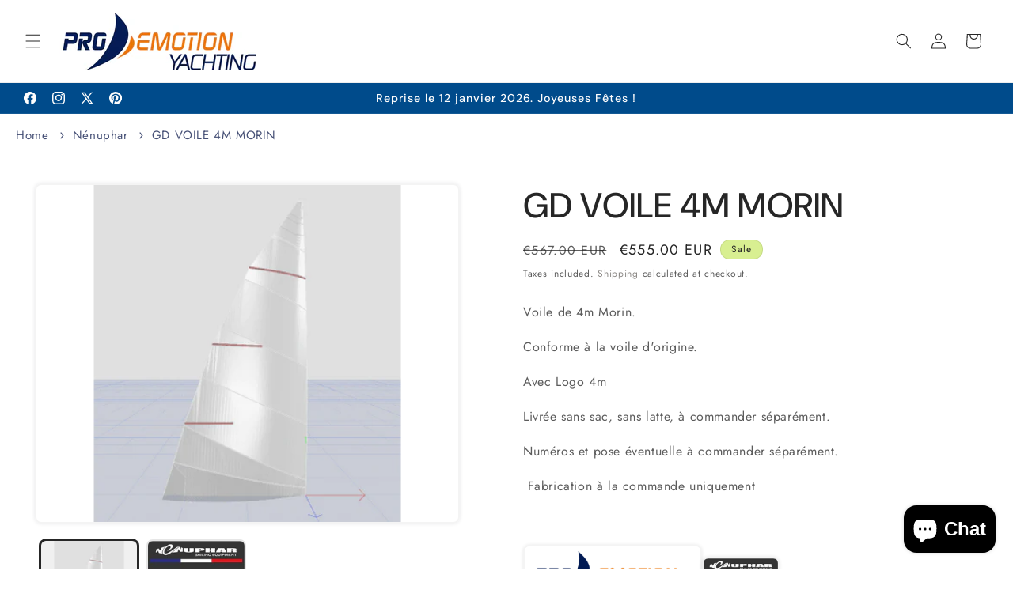

--- FILE ---
content_type: text/html; charset=utf-8
request_url: https://shop.emotion-yachting.com/en/products/gd-voile-4m-morin
body_size: 75173
content:
<!doctype html>
<html class="js" lang="en">
  <head>
    <meta name="viewport" content="width=device-width,initial-scale=1">

<script type="application/ld+json">
{
  "@context": "https://schema.org",
  "@type": "Organization",
  "name": "Pro Emotion Yachting",
  "url": "https://shop.emotion-yachting.com",
  "logo": "https://cdn.shopify.com/s/files/1/0679/0099/7946/files/PRO-Emotion-Logo-RZ-01.gif"
}
</script>
    <meta charset="utf-8">
    <meta name="robots" content="index,follow">
    <meta name="google-site-verification" content="O9_VU8CwH7q27Fcdw8GyYSo8lD81SAQlX3EwtbrlTl0" />
    <meta http-equiv="X-UA-Compatible" content="IE=edge">
    <meta name="viewport" content="width=device-width,initial-scale=1">
    <meta name="theme-color" content="">
    <link rel="canonical" href="https://shop.emotion-yachting.com/en/products/gd-voile-4m-morin"><link rel="icon" type="image/png" href="//shop.emotion-yachting.com/cdn/shop/files/pro_emotion_yachting_specialiste_accastillage_et_equipement_nautique_224a1c93-526b-4216-b9f9-491e5b7af992.webp?crop=center&height=32&v=1735900152&width=32"><link rel="preconnect" href="https://fonts.shopifycdn.com" crossorigin><title>
      GD VOILE 4M MORIN - Pro Emotion Yachting
</title>

    
      <meta name="description" content="Voile de 4m Morin. Conforme à la voile d&#39;origine. Avec Logo 4m Livrée sans sac, sans latte, à commander séparément. Numéros et pose éventuelle à commander séparément.  Fabrication à la commande uniquement    ">
    

    

<meta property="og:site_name" content="Pro Emotion Yachting">
<meta property="og:url" content="https://shop.emotion-yachting.com/en/products/gd-voile-4m-morin">
<meta property="og:title" content="GD VOILE 4M MORIN - Pro Emotion Yachting">
<meta property="og:type" content="product">
<meta property="og:description" content="Voile de 4m Morin. Conforme à la voile d&#39;origine. Avec Logo 4m Livrée sans sac, sans latte, à commander séparément. Numéros et pose éventuelle à commander séparément.  Fabrication à la commande uniquement    "><meta property="og:image" content="http://shop.emotion-yachting.com/cdn/shop/files/gd-voile-4m-morin.png?v=1722520170">
  <meta property="og:image:secure_url" content="https://shop.emotion-yachting.com/cdn/shop/files/gd-voile-4m-morin.png?v=1722520170">
  <meta property="og:image:width" content="500">
  <meta property="og:image:height" content="400"><meta property="og:price:amount" content="555,00">
  <meta property="og:price:currency" content="EUR"><meta name="twitter:site" content="@https://x.com/yachtingpro"><meta name="twitter:card" content="summary_large_image">
<meta name="twitter:title" content="GD VOILE 4M MORIN - Pro Emotion Yachting">
<meta name="twitter:description" content="Voile de 4m Morin. Conforme à la voile d&#39;origine. Avec Logo 4m Livrée sans sac, sans latte, à commander séparément. Numéros et pose éventuelle à commander séparément.  Fabrication à la commande uniquement    ">


    <script src="//shop.emotion-yachting.com/cdn/shop/t/31/assets/constants.js?v=132983761750457495441727457184" defer="defer"></script>
    <script src="//shop.emotion-yachting.com/cdn/shop/t/31/assets/pubsub.js?v=158357773527763999511727457184" defer="defer"></script>
    <script src="//shop.emotion-yachting.com/cdn/shop/t/31/assets/global.js?v=88558128918567037191727457184" defer="defer"></script>
    <script src="//shop.emotion-yachting.com/cdn/shop/t/31/assets/details-disclosure.js?v=13653116266235556501727457184" defer="defer"></script>
    <script src="//shop.emotion-yachting.com/cdn/shop/t/31/assets/details-modal.js?v=25581673532751508451727457184" defer="defer"></script>
    <script src="//shop.emotion-yachting.com/cdn/shop/t/31/assets/search-form.js?v=133129549252120666541727457184" defer="defer"></script><script src="//shop.emotion-yachting.com/cdn/shop/t/31/assets/animations.js?v=88693664871331136111727457184" defer="defer"></script><script>window.performance && window.performance.mark && window.performance.mark('shopify.content_for_header.start');</script><meta id="shopify-digital-wallet" name="shopify-digital-wallet" content="/67900997946/digital_wallets/dialog">
<meta name="shopify-checkout-api-token" content="3b9580091d81eeb1e6a78c75adeedbae">
<meta id="in-context-paypal-metadata" data-shop-id="67900997946" data-venmo-supported="false" data-environment="production" data-locale="en_US" data-paypal-v4="true" data-currency="EUR">
<link rel="alternate" hreflang="x-default" href="https://shop.emotion-yachting.com/products/gd-voile-4m-morin">
<link rel="alternate" hreflang="fr" href="https://shop.emotion-yachting.com/products/gd-voile-4m-morin">
<link rel="alternate" hreflang="en" href="https://shop.emotion-yachting.com/en/products/gd-voile-4m-morin">
<link rel="alternate" hreflang="de" href="https://shop.emotion-yachting.com/de/products/gd-voile-4m-morin">
<link rel="alternate" type="application/json+oembed" href="https://shop.emotion-yachting.com/en/products/gd-voile-4m-morin.oembed">
<script async="async" src="/checkouts/internal/preloads.js?locale=en-LU"></script>
<script id="shopify-features" type="application/json">{"accessToken":"3b9580091d81eeb1e6a78c75adeedbae","betas":["rich-media-storefront-analytics"],"domain":"shop.emotion-yachting.com","predictiveSearch":true,"shopId":67900997946,"locale":"en"}</script>
<script>var Shopify = Shopify || {};
Shopify.shop = "pro-emotion-yachting.myshopify.com";
Shopify.locale = "en";
Shopify.currency = {"active":"EUR","rate":"1.0"};
Shopify.country = "LU";
Shopify.theme = {"name":"TEST THEME (COPY)","id":173218759005,"schema_name":"Trade","schema_version":"15.1.0","theme_store_id":2699,"role":"main"};
Shopify.theme.handle = "null";
Shopify.theme.style = {"id":null,"handle":null};
Shopify.cdnHost = "shop.emotion-yachting.com/cdn";
Shopify.routes = Shopify.routes || {};
Shopify.routes.root = "/en/";</script>
<script type="module">!function(o){(o.Shopify=o.Shopify||{}).modules=!0}(window);</script>
<script>!function(o){function n(){var o=[];function n(){o.push(Array.prototype.slice.apply(arguments))}return n.q=o,n}var t=o.Shopify=o.Shopify||{};t.loadFeatures=n(),t.autoloadFeatures=n()}(window);</script>
<script id="shop-js-analytics" type="application/json">{"pageType":"product"}</script>
<script defer="defer" async type="module" src="//shop.emotion-yachting.com/cdn/shopifycloud/shop-js/modules/v2/client.init-shop-cart-sync_C5BV16lS.en.esm.js"></script>
<script defer="defer" async type="module" src="//shop.emotion-yachting.com/cdn/shopifycloud/shop-js/modules/v2/chunk.common_CygWptCX.esm.js"></script>
<script type="module">
  await import("//shop.emotion-yachting.com/cdn/shopifycloud/shop-js/modules/v2/client.init-shop-cart-sync_C5BV16lS.en.esm.js");
await import("//shop.emotion-yachting.com/cdn/shopifycloud/shop-js/modules/v2/chunk.common_CygWptCX.esm.js");

  window.Shopify.SignInWithShop?.initShopCartSync?.({"fedCMEnabled":true,"windoidEnabled":true});

</script>
<script>(function() {
  var isLoaded = false;
  function asyncLoad() {
    if (isLoaded) return;
    isLoaded = true;
    var urls = ["https:\/\/design-packs.herokuapp.com\/design_packs_file.js?shop=pro-emotion-yachting.myshopify.com","https:\/\/app.avada.io\/avada-sdk.min.js?shop=pro-emotion-yachting.myshopify.com"];
    for (var i = 0; i < urls.length; i++) {
      var s = document.createElement('script');
      s.type = 'text/javascript';
      s.async = true;
      s.src = urls[i];
      var x = document.getElementsByTagName('script')[0];
      x.parentNode.insertBefore(s, x);
    }
  };
  if(window.attachEvent) {
    window.attachEvent('onload', asyncLoad);
  } else {
    window.addEventListener('load', asyncLoad, false);
  }
})();</script>
<script id="__st">var __st={"a":67900997946,"offset":3600,"reqid":"b69e58da-16b7-4c2d-b6bc-7589bbd5d99c-1768648983","pageurl":"shop.emotion-yachting.com\/en\/products\/gd-voile-4m-morin","u":"24406e043966","p":"product","rtyp":"product","rid":9526551085405};</script>
<script>window.ShopifyPaypalV4VisibilityTracking = true;</script>
<script id="captcha-bootstrap">!function(){'use strict';const t='contact',e='account',n='new_comment',o=[[t,t],['blogs',n],['comments',n],[t,'customer']],c=[[e,'customer_login'],[e,'guest_login'],[e,'recover_customer_password'],[e,'create_customer']],r=t=>t.map((([t,e])=>`form[action*='/${t}']:not([data-nocaptcha='true']) input[name='form_type'][value='${e}']`)).join(','),a=t=>()=>t?[...document.querySelectorAll(t)].map((t=>t.form)):[];function s(){const t=[...o],e=r(t);return a(e)}const i='password',u='form_key',d=['recaptcha-v3-token','g-recaptcha-response','h-captcha-response',i],f=()=>{try{return window.sessionStorage}catch{return}},m='__shopify_v',_=t=>t.elements[u];function p(t,e,n=!1){try{const o=window.sessionStorage,c=JSON.parse(o.getItem(e)),{data:r}=function(t){const{data:e,action:n}=t;return t[m]||n?{data:e,action:n}:{data:t,action:n}}(c);for(const[e,n]of Object.entries(r))t.elements[e]&&(t.elements[e].value=n);n&&o.removeItem(e)}catch(o){console.error('form repopulation failed',{error:o})}}const l='form_type',E='cptcha';function T(t){t.dataset[E]=!0}const w=window,h=w.document,L='Shopify',v='ce_forms',y='captcha';let A=!1;((t,e)=>{const n=(g='f06e6c50-85a8-45c8-87d0-21a2b65856fe',I='https://cdn.shopify.com/shopifycloud/storefront-forms-hcaptcha/ce_storefront_forms_captcha_hcaptcha.v1.5.2.iife.js',D={infoText:'Protected by hCaptcha',privacyText:'Privacy',termsText:'Terms'},(t,e,n)=>{const o=w[L][v],c=o.bindForm;if(c)return c(t,g,e,D).then(n);var r;o.q.push([[t,g,e,D],n]),r=I,A||(h.body.append(Object.assign(h.createElement('script'),{id:'captcha-provider',async:!0,src:r})),A=!0)});var g,I,D;w[L]=w[L]||{},w[L][v]=w[L][v]||{},w[L][v].q=[],w[L][y]=w[L][y]||{},w[L][y].protect=function(t,e){n(t,void 0,e),T(t)},Object.freeze(w[L][y]),function(t,e,n,w,h,L){const[v,y,A,g]=function(t,e,n){const i=e?o:[],u=t?c:[],d=[...i,...u],f=r(d),m=r(i),_=r(d.filter((([t,e])=>n.includes(e))));return[a(f),a(m),a(_),s()]}(w,h,L),I=t=>{const e=t.target;return e instanceof HTMLFormElement?e:e&&e.form},D=t=>v().includes(t);t.addEventListener('submit',(t=>{const e=I(t);if(!e)return;const n=D(e)&&!e.dataset.hcaptchaBound&&!e.dataset.recaptchaBound,o=_(e),c=g().includes(e)&&(!o||!o.value);(n||c)&&t.preventDefault(),c&&!n&&(function(t){try{if(!f())return;!function(t){const e=f();if(!e)return;const n=_(t);if(!n)return;const o=n.value;o&&e.removeItem(o)}(t);const e=Array.from(Array(32),(()=>Math.random().toString(36)[2])).join('');!function(t,e){_(t)||t.append(Object.assign(document.createElement('input'),{type:'hidden',name:u})),t.elements[u].value=e}(t,e),function(t,e){const n=f();if(!n)return;const o=[...t.querySelectorAll(`input[type='${i}']`)].map((({name:t})=>t)),c=[...d,...o],r={};for(const[a,s]of new FormData(t).entries())c.includes(a)||(r[a]=s);n.setItem(e,JSON.stringify({[m]:1,action:t.action,data:r}))}(t,e)}catch(e){console.error('failed to persist form',e)}}(e),e.submit())}));const S=(t,e)=>{t&&!t.dataset[E]&&(n(t,e.some((e=>e===t))),T(t))};for(const o of['focusin','change'])t.addEventListener(o,(t=>{const e=I(t);D(e)&&S(e,y())}));const B=e.get('form_key'),M=e.get(l),P=B&&M;t.addEventListener('DOMContentLoaded',(()=>{const t=y();if(P)for(const e of t)e.elements[l].value===M&&p(e,B);[...new Set([...A(),...v().filter((t=>'true'===t.dataset.shopifyCaptcha))])].forEach((e=>S(e,t)))}))}(h,new URLSearchParams(w.location.search),n,t,e,['guest_login'])})(!0,!0)}();</script>
<script integrity="sha256-4kQ18oKyAcykRKYeNunJcIwy7WH5gtpwJnB7kiuLZ1E=" data-source-attribution="shopify.loadfeatures" defer="defer" src="//shop.emotion-yachting.com/cdn/shopifycloud/storefront/assets/storefront/load_feature-a0a9edcb.js" crossorigin="anonymous"></script>
<script data-source-attribution="shopify.dynamic_checkout.dynamic.init">var Shopify=Shopify||{};Shopify.PaymentButton=Shopify.PaymentButton||{isStorefrontPortableWallets:!0,init:function(){window.Shopify.PaymentButton.init=function(){};var t=document.createElement("script");t.src="https://shop.emotion-yachting.com/cdn/shopifycloud/portable-wallets/latest/portable-wallets.en.js",t.type="module",document.head.appendChild(t)}};
</script>
<script data-source-attribution="shopify.dynamic_checkout.buyer_consent">
  function portableWalletsHideBuyerConsent(e){var t=document.getElementById("shopify-buyer-consent"),n=document.getElementById("shopify-subscription-policy-button");t&&n&&(t.classList.add("hidden"),t.setAttribute("aria-hidden","true"),n.removeEventListener("click",e))}function portableWalletsShowBuyerConsent(e){var t=document.getElementById("shopify-buyer-consent"),n=document.getElementById("shopify-subscription-policy-button");t&&n&&(t.classList.remove("hidden"),t.removeAttribute("aria-hidden"),n.addEventListener("click",e))}window.Shopify?.PaymentButton&&(window.Shopify.PaymentButton.hideBuyerConsent=portableWalletsHideBuyerConsent,window.Shopify.PaymentButton.showBuyerConsent=portableWalletsShowBuyerConsent);
</script>
<script data-source-attribution="shopify.dynamic_checkout.cart.bootstrap">document.addEventListener("DOMContentLoaded",(function(){function t(){return document.querySelector("shopify-accelerated-checkout-cart, shopify-accelerated-checkout")}if(t())Shopify.PaymentButton.init();else{new MutationObserver((function(e,n){t()&&(Shopify.PaymentButton.init(),n.disconnect())})).observe(document.body,{childList:!0,subtree:!0})}}));
</script>
<link id="shopify-accelerated-checkout-styles" rel="stylesheet" media="screen" href="https://shop.emotion-yachting.com/cdn/shopifycloud/portable-wallets/latest/accelerated-checkout-backwards-compat.css" crossorigin="anonymous">
<style id="shopify-accelerated-checkout-cart">
        #shopify-buyer-consent {
  margin-top: 1em;
  display: inline-block;
  width: 100%;
}

#shopify-buyer-consent.hidden {
  display: none;
}

#shopify-subscription-policy-button {
  background: none;
  border: none;
  padding: 0;
  text-decoration: underline;
  font-size: inherit;
  cursor: pointer;
}

#shopify-subscription-policy-button::before {
  box-shadow: none;
}

      </style>
<script id="sections-script" data-sections="header" defer="defer" src="//shop.emotion-yachting.com/cdn/shop/t/31/compiled_assets/scripts.js?10881"></script>
<script>window.performance && window.performance.mark && window.performance.mark('shopify.content_for_header.end');</script>


    <style data-shopify>
      @font-face {
  font-family: Jost;
  font-weight: 400;
  font-style: normal;
  font-display: swap;
  src: url("//shop.emotion-yachting.com/cdn/fonts/jost/jost_n4.d47a1b6347ce4a4c9f437608011273009d91f2b7.woff2") format("woff2"),
       url("//shop.emotion-yachting.com/cdn/fonts/jost/jost_n4.791c46290e672b3f85c3d1c651ef2efa3819eadd.woff") format("woff");
}

      @font-face {
  font-family: Jost;
  font-weight: 700;
  font-style: normal;
  font-display: swap;
  src: url("//shop.emotion-yachting.com/cdn/fonts/jost/jost_n7.921dc18c13fa0b0c94c5e2517ffe06139c3615a3.woff2") format("woff2"),
       url("//shop.emotion-yachting.com/cdn/fonts/jost/jost_n7.cbfc16c98c1e195f46c536e775e4e959c5f2f22b.woff") format("woff");
}

      @font-face {
  font-family: Jost;
  font-weight: 400;
  font-style: italic;
  font-display: swap;
  src: url("//shop.emotion-yachting.com/cdn/fonts/jost/jost_i4.b690098389649750ada222b9763d55796c5283a5.woff2") format("woff2"),
       url("//shop.emotion-yachting.com/cdn/fonts/jost/jost_i4.fd766415a47e50b9e391ae7ec04e2ae25e7e28b0.woff") format("woff");
}

      @font-face {
  font-family: Jost;
  font-weight: 700;
  font-style: italic;
  font-display: swap;
  src: url("//shop.emotion-yachting.com/cdn/fonts/jost/jost_i7.d8201b854e41e19d7ed9b1a31fe4fe71deea6d3f.woff2") format("woff2"),
       url("//shop.emotion-yachting.com/cdn/fonts/jost/jost_i7.eae515c34e26b6c853efddc3fc0c552e0de63757.woff") format("woff");
}

      @font-face {
  font-family: "DM Sans";
  font-weight: 500;
  font-style: normal;
  font-display: swap;
  src: url("//shop.emotion-yachting.com/cdn/fonts/dm_sans/dmsans_n5.8a0f1984c77eb7186ceb87c4da2173ff65eb012e.woff2") format("woff2"),
       url("//shop.emotion-yachting.com/cdn/fonts/dm_sans/dmsans_n5.9ad2e755a89e15b3d6c53259daad5fc9609888e6.woff") format("woff");
}


      
        :root,
        .color-scheme-1 {
          --color-background: 255,255,255;
        
          --gradient-background: #ffffff;
        

        

        --color-foreground: 43,44,45;
        --color-background-contrast: 191,191,191;
        --color-shadow: 0,17,40;
        --color-button: 7,193,185;
        --color-button-text: 38,38,38;
        --color-secondary-button: 255,255,255;
        --color-secondary-button-text: 0,17,40;
        --color-link: 0,17,40;
        --color-badge-foreground: 43,44,45;
        --color-badge-background: 255,255,255;
        --color-badge-border: 43,44,45;
        --payment-terms-background-color: rgb(255 255 255);
      }
      
        
        .color-scheme-2 {
          --color-background: 255,255,255;
        
          --gradient-background: #ffffff;
        

        

        --color-foreground: 38,38,38;
        --color-background-contrast: 191,191,191;
        --color-shadow: 0,17,40;
        --color-button: 7,183,175;
        --color-button-text: 0,17,40;
        --color-secondary-button: 255,255,255;
        --color-secondary-button-text: 121,117,114;
        --color-link: 121,117,114;
        --color-badge-foreground: 38,38,38;
        --color-badge-background: 255,255,255;
        --color-badge-border: 38,38,38;
        --payment-terms-background-color: rgb(255 255 255);
      }
      
        
        .color-scheme-3 {
          --color-background: 216,239,145;
        
          --gradient-background: #d8ef91;
        

        

        --color-foreground: 38,38,38;
        --color-background-contrast: 177,223,34;
        --color-shadow: 0,17,40;
        --color-button: 253,253,253;
        --color-button-text: 38,38,38;
        --color-secondary-button: 216,239,145;
        --color-secondary-button-text: 84,72,60;
        --color-link: 84,72,60;
        --color-badge-foreground: 38,38,38;
        --color-badge-background: 216,239,145;
        --color-badge-border: 38,38,38;
        --payment-terms-background-color: rgb(216 239 145);
      }
      
        
        .color-scheme-4 {
          --color-background: 28,34,40;
        
          --gradient-background: #1c2228;
        

        

        --color-foreground: 255,255,255;
        --color-background-contrast: 39,47,55;
        --color-shadow: 0,17,40;
        --color-button: 255,255,255;
        --color-button-text: 0,17,40;
        --color-secondary-button: 28,34,40;
        --color-secondary-button-text: 255,255,255;
        --color-link: 255,255,255;
        --color-badge-foreground: 255,255,255;
        --color-badge-background: 28,34,40;
        --color-badge-border: 255,255,255;
        --payment-terms-background-color: rgb(28 34 40);
      }
      
        
        .color-scheme-5 {
          --color-background: 50,56,65;
        
          --gradient-background: #323841;
        

        

        --color-foreground: 255,255,255;
        --color-background-contrast: 61,68,79;
        --color-shadow: 0,17,40;
        --color-button: 183,172,162;
        --color-button-text: 38,38,38;
        --color-secondary-button: 50,56,65;
        --color-secondary-button-text: 255,255,255;
        --color-link: 255,255,255;
        --color-badge-foreground: 255,255,255;
        --color-badge-background: 50,56,65;
        --color-badge-border: 255,255,255;
        --payment-terms-background-color: rgb(50 56 65);
      }
      
        
        .color-scheme-42c0a0c2-635a-4051-8dae-b9bface6b551 {
          --color-background: ,,;
        
          --gradient-background: ;
        

        

        --color-foreground: 43,44,45;
        --color-background-contrast: ,,;
        --color-shadow: 0,17,40;
        --color-button: ,,;
        --color-button-text: 38,38,38;
        --color-secondary-button: ,,;
        --color-secondary-button-text: 0,17,40;
        --color-link: 0,17,40;
        --color-badge-foreground: 43,44,45;
        --color-badge-background: ,,;
        --color-badge-border: 43,44,45;
        --payment-terms-background-color: rgb();
      }
      
        
        .color-scheme-7206d5d3-2bfe-4b49-a590-84cc054657c1 {
          --color-background: ,,;
        
          --gradient-background: linear-gradient(108deg, rgba(21, 225, 245, 1) 85%, rgba(43, 252, 135, 1) 91%);
        

        

        --color-foreground: 43,44,45;
        --color-background-contrast: ,,;
        --color-shadow: 0,17,40;
        --color-button: 18,18,18;
        --color-button-text: 38,38,38;
        --color-secondary-button: ,,;
        --color-secondary-button-text: 0,17,40;
        --color-link: 0,17,40;
        --color-badge-foreground: 43,44,45;
        --color-badge-background: ,,;
        --color-badge-border: 43,44,45;
        --payment-terms-background-color: rgb();
      }
      
        
        .color-scheme-62148430-004a-40bd-8437-10d6490fd5c2 {
          --color-background: 0,75,139;
        
          --gradient-background: #004b8b;
        

        

        --color-foreground: 253,253,253;
        --color-background-contrast: 0,89,164;
        --color-shadow: ,,;
        --color-button: 7,193,185;
        --color-button-text: 255,255,255;
        --color-secondary-button: 0,75,139;
        --color-secondary-button-text: ,,;
        --color-link: ,,;
        --color-badge-foreground: 253,253,253;
        --color-badge-background: 0,75,139;
        --color-badge-border: 253,253,253;
        --payment-terms-background-color: rgb(0 75 139);
      }
      

      body, .color-scheme-1, .color-scheme-2, .color-scheme-3, .color-scheme-4, .color-scheme-5, .color-scheme-42c0a0c2-635a-4051-8dae-b9bface6b551, .color-scheme-7206d5d3-2bfe-4b49-a590-84cc054657c1, .color-scheme-62148430-004a-40bd-8437-10d6490fd5c2 {
        color: rgba(var(--color-foreground), 0.75);
        background-color: rgb(var(--color-background));
      }

      :root {
        --font-body-family: Jost, sans-serif;
        --font-body-style: normal;
        --font-body-weight: 400;
        --font-body-weight-bold: 700;

        --font-heading-family: "DM Sans", sans-serif;
        --font-heading-style: normal;
        --font-heading-weight: 500;

        --font-body-scale: 1.0;
        --font-heading-scale: 1.1;

        --media-padding: px;
        --media-border-opacity: 0.05;
        --media-border-width: 2px;
        --media-radius: 8px;
        --media-shadow-opacity: 0.1;
        --media-shadow-horizontal-offset: 0px;
        --media-shadow-vertical-offset: 0px;
        --media-shadow-blur-radius: 5px;
        --media-shadow-visible: 1;

        --page-width: 160rem;
        --page-width-margin: 0rem;

        --product-card-image-padding: 1.2rem;
        --product-card-corner-radius: 0.8rem;
        --product-card-text-alignment: left;
        --product-card-border-width: 0.0rem;
        --product-card-border-opacity: 0.1;
        --product-card-shadow-opacity: 0.0;
        --product-card-shadow-visible: 0;
        --product-card-shadow-horizontal-offset: 0.0rem;
        --product-card-shadow-vertical-offset: 0.4rem;
        --product-card-shadow-blur-radius: 0.5rem;

        --collection-card-image-padding: 0.0rem;
        --collection-card-corner-radius: 0.8rem;
        --collection-card-text-alignment: left;
        --collection-card-border-width: 0.0rem;
        --collection-card-border-opacity: 0.1;
        --collection-card-shadow-opacity: 0.0;
        --collection-card-shadow-visible: 0;
        --collection-card-shadow-horizontal-offset: 0.0rem;
        --collection-card-shadow-vertical-offset: 0.4rem;
        --collection-card-shadow-blur-radius: 0.5rem;

        --blog-card-image-padding: 0.0rem;
        --blog-card-corner-radius: 0.8rem;
        --blog-card-text-alignment: left;
        --blog-card-border-width: 0.0rem;
        --blog-card-border-opacity: 0.1;
        --blog-card-shadow-opacity: 0.0;
        --blog-card-shadow-visible: 0;
        --blog-card-shadow-horizontal-offset: 0.0rem;
        --blog-card-shadow-vertical-offset: 0.4rem;
        --blog-card-shadow-blur-radius: 0.5rem;

        --badge-corner-radius: 4.0rem;

        --popup-border-width: 1px;
        --popup-border-opacity: 0.1;
        --popup-corner-radius: 8px;
        --popup-shadow-opacity: 0.05;
        --popup-shadow-horizontal-offset: 0px;
        --popup-shadow-vertical-offset: 4px;
        --popup-shadow-blur-radius: 5px;

        --drawer-border-width: 1px;
        --drawer-border-opacity: 0.1;
        --drawer-shadow-opacity: 0.0;
        --drawer-shadow-horizontal-offset: 0px;
        --drawer-shadow-vertical-offset: 4px;
        --drawer-shadow-blur-radius: 5px;

        --spacing-sections-desktop: 0px;
        --spacing-sections-mobile: 0px;

        --grid-desktop-vertical-spacing: 12px;
        --grid-desktop-horizontal-spacing: 12px;
        --grid-mobile-vertical-spacing: 6px;
        --grid-mobile-horizontal-spacing: 6px;

        --text-boxes-border-opacity: 0.1;
        --text-boxes-border-width: 0px;
        --text-boxes-radius: 8px;
        --text-boxes-shadow-opacity: 0.0;
        --text-boxes-shadow-visible: 0;
        --text-boxes-shadow-horizontal-offset: 0px;
        --text-boxes-shadow-vertical-offset: 4px;
        --text-boxes-shadow-blur-radius: 5px;

        --buttons-radius: 6px;
        --buttons-radius-outset: 9px;
        --buttons-border-width: 3px;
        --buttons-border-opacity: 1.0;
        --buttons-shadow-opacity: 0.0;
        --buttons-shadow-visible: 0;
        --buttons-shadow-horizontal-offset: 4px;
        --buttons-shadow-vertical-offset: 4px;
        --buttons-shadow-blur-radius: 5px;
        --buttons-border-offset: 0.3px;

        --inputs-radius: 6px;
        --inputs-border-width: 1px;
        --inputs-border-opacity: 0.55;
        --inputs-shadow-opacity: 0.0;
        --inputs-shadow-horizontal-offset: 0px;
        --inputs-margin-offset: 0px;
        --inputs-shadow-vertical-offset: 4px;
        --inputs-shadow-blur-radius: 5px;
        --inputs-radius-outset: 7px;

        --variant-pills-radius: 40px;
        --variant-pills-border-width: 3px;
        --variant-pills-border-opacity: 0.55;
        --variant-pills-shadow-opacity: 0.0;
        --variant-pills-shadow-horizontal-offset: 0px;
        --variant-pills-shadow-vertical-offset: 4px;
        --variant-pills-shadow-blur-radius: 5px;
      }

      *,
      *::before,
      *::after {
        box-sizing: inherit;
      }

      html {
        box-sizing: border-box;
        font-size: calc(var(--font-body-scale) * 62.5%);
        height: 100%;
      }

      body {
        display: grid;
        grid-template-rows: auto auto 1fr auto;
        grid-template-columns: 100%;
        min-height: 100%;
        margin: 0;
        font-size: 1.5rem;
        letter-spacing: 0.06rem;
        line-height: calc(1 + 0.8 / var(--font-body-scale));
        font-family: var(--font-body-family);
        font-style: var(--font-body-style);
        font-weight: var(--font-body-weight);
      }

      @media screen and (min-width: 750px) {
        body {
          font-size: 1.6rem;
        }
      }
    </style>

    <link href="//shop.emotion-yachting.com/cdn/shop/t/31/assets/base.css?v=137216722804848448221734123133" rel="stylesheet" type="text/css" media="all" />
    <link rel="stylesheet" href="//shop.emotion-yachting.com/cdn/shop/t/31/assets/component-cart-items.css?v=123238115697927560811727457184" media="print" onload="this.media='all'">
      <link rel="preload" as="font" href="//shop.emotion-yachting.com/cdn/fonts/jost/jost_n4.d47a1b6347ce4a4c9f437608011273009d91f2b7.woff2" type="font/woff2" crossorigin>
      

      <link rel="preload" as="font" href="//shop.emotion-yachting.com/cdn/fonts/dm_sans/dmsans_n5.8a0f1984c77eb7186ceb87c4da2173ff65eb012e.woff2" type="font/woff2" crossorigin>
      
<link href="//shop.emotion-yachting.com/cdn/shop/t/31/assets/component-localization-form.css?v=86199867289619414191727457184" rel="stylesheet" type="text/css" media="all" />
      <script src="//shop.emotion-yachting.com/cdn/shop/t/31/assets/localization-form.js?v=144176611646395275351727457184" defer="defer"></script><link
        rel="stylesheet"
        href="//shop.emotion-yachting.com/cdn/shop/t/31/assets/component-predictive-search.css?v=118923337488134913561727457184"
        media="print"
        onload="this.media='all'"
      ><script>
      if (Shopify.designMode) {
        document.documentElement.classList.add('shopify-design-mode');
      }
    </script>
  <!-- BEGIN app block: shopify://apps/avada-seo-suite/blocks/avada-seo/15507c6e-1aa3-45d3-b698-7e175e033440 --><script>
  window.AVADA_SEO_ENABLED = true;
</script><!-- BEGIN app snippet: avada-broken-link-manager --><!-- END app snippet --><!-- BEGIN app snippet: avada-seo-site --><!-- END app snippet --><!-- BEGIN app snippet: avada-robot-onpage --><!-- Avada SEO Robot Onpage -->












<!-- END app snippet --><!-- BEGIN app snippet: avada-frequently-asked-questions -->







<!-- END app snippet --><!-- BEGIN app snippet: avada-custom-css --> <!-- BEGIN Avada SEO custom CSS END -->


<!-- END Avada SEO custom CSS END -->
<!-- END app snippet --><!-- BEGIN app snippet: avada-homepage --><!-- END app snippet --><!-- BEGIN app snippet: avada-seo-preload --><script>
  const ignore = ["\/cart","\/account"];
  window.FPConfig = {
      delay: 0,
      ignoreKeywords: ignore || ['/cart', '/account/login', '/account/logout', '/account'],
      maxRPS: 3,
      hoverDelay: 50
  };
</script>

<script src="https://cdn.shopify.com/extensions/019b5883-b6ab-7058-b8a7-b81c7af1b0f9/avada-seo-suite-218/assets/flying-pages.js" defer="defer"></script>


<!-- END app snippet --><!-- BEGIN app snippet: avada-sitelinks-search-box --><!-- END app snippet --><!-- BEGIN app snippet: avada-loading --><style>
  @keyframes avada-rotate {
    0% { transform: rotate(0); }
    100% { transform: rotate(360deg); }
  }

  @keyframes avada-fade-out {
    0% { opacity: 1; visibility: visible; }
    100% { opacity: 0; visibility: hidden; }
  }

  .Avada-LoadingScreen {
    display: none;
    width: 100%;
    height: 100vh;
    top: 0;
    position: fixed;
    z-index: 9999;
    display: flex;
    align-items: center;
    justify-content: center;
  
    background-image: url();
    background-position: center;
    background-size: cover;
    background-repeat: no-repeat;
  
  }

  .Avada-LoadingScreen svg {
    animation: avada-rotate 1s linear infinite;
    width: px;
    height: px;
  }
</style>
<script>
  const themeId = Shopify.theme.id;
  const loadingSettingsValue = null;
  const loadingType = loadingSettingsValue?.loadingType;
  function renderLoading() {
    new MutationObserver((mutations, observer) => {
      if (document.body) {
        observer.disconnect();
        const loadingDiv = document.createElement('div');
        loadingDiv.className = 'Avada-LoadingScreen';
        if(loadingType === 'custom_logo' || loadingType === 'favicon_logo') {
          const srcLoadingImage = loadingSettingsValue?.customLogoThemeIds[themeId] || '';
          if(srcLoadingImage) {
            loadingDiv.innerHTML = `
            <img alt="Avada logo"  height="600px" loading="eager" fetchpriority="high"
              src="${srcLoadingImage}&width=600"
              width="600px" />
              `
          }
        }
        if(loadingType === 'circle') {
          loadingDiv.innerHTML = `
        <svg viewBox="0 0 40 40" fill="none" xmlns="http://www.w3.org/2000/svg">
          <path d="M20 3.75C11.0254 3.75 3.75 11.0254 3.75 20C3.75 21.0355 2.91053 21.875 1.875 21.875C0.839475 21.875 0 21.0355 0 20C0 8.9543 8.9543 0 20 0C31.0457 0 40 8.9543 40 20C40 31.0457 31.0457 40 20 40C18.9645 40 18.125 39.1605 18.125 38.125C18.125 37.0895 18.9645 36.25 20 36.25C28.9748 36.25 36.25 28.9748 36.25 20C36.25 11.0254 28.9748 3.75 20 3.75Z" fill=""/>
        </svg>
      `;
        }

        document.body.insertBefore(loadingDiv, document.body.firstChild || null);
        const e = '';
        const t = '';
        const o = 'first' === t;
        const a = sessionStorage.getItem('isShowLoadingAvada');
        const n = document.querySelector('.Avada-LoadingScreen');
        if (a && o) return (n.style.display = 'none');
        n.style.display = 'flex';
        const i = document.body;
        i.style.overflow = 'hidden';
        const l = () => {
          i.style.overflow = 'auto';
          n.style.animation = 'avada-fade-out 1s ease-out forwards';
          setTimeout(() => {
            n.style.display = 'none';
          }, 1000);
        };
        if ((o && !a && sessionStorage.setItem('isShowLoadingAvada', true), 'duration_auto' === e)) {
          window.onload = function() {
            l();
          };
          return;
        }
        setTimeout(() => {
          l();
        }, 1000 * e);
      }
    }).observe(document.documentElement, { childList: true, subtree: true });
  };
  function isNullish(value) {
    return value === null || value === undefined;
  }
  const themeIds = '';
  const themeIdsArray = themeIds ? themeIds.split(',') : [];

  if(!isNullish(themeIds) && themeIdsArray.includes(themeId.toString()) && loadingSettingsValue?.enabled) {
    renderLoading();
  }

  if(isNullish(loadingSettingsValue?.themeIds) && loadingSettingsValue?.enabled) {
    renderLoading();
  }
</script>
<!-- END app snippet --><!-- BEGIN app snippet: avada-seo-social-post --><!-- END app snippet -->
<!-- END app block --><!-- BEGIN app block: shopify://apps/judge-me-reviews/blocks/judgeme_core/61ccd3b1-a9f2-4160-9fe9-4fec8413e5d8 --><!-- Start of Judge.me Core -->






<link rel="dns-prefetch" href="https://cdnwidget.judge.me">
<link rel="dns-prefetch" href="https://cdn.judge.me">
<link rel="dns-prefetch" href="https://cdn1.judge.me">
<link rel="dns-prefetch" href="https://api.judge.me">

<script data-cfasync='false' class='jdgm-settings-script'>window.jdgmSettings={"pagination":5,"disable_web_reviews":false,"badge_no_review_text":"Aucun avis","badge_n_reviews_text":"{{ n }} avis","hide_badge_preview_if_no_reviews":true,"badge_hide_text":false,"enforce_center_preview_badge":false,"widget_title":"Avis Clients","widget_open_form_text":"Écrire un avis","widget_close_form_text":"Annuler l'avis","widget_refresh_page_text":"Actualiser la page","widget_summary_text":"Basé sur {{ number_of_reviews }} avis","widget_no_review_text":"Soyez le premier à écrire un avis","widget_name_field_text":"Nom d'affichage","widget_verified_name_field_text":"Nom vérifié (public)","widget_name_placeholder_text":"Nom d'affichage","widget_required_field_error_text":"Ce champ est obligatoire.","widget_email_field_text":"Adresse email","widget_verified_email_field_text":"Email vérifié (privé, ne peut pas être modifié)","widget_email_placeholder_text":"Votre adresse email","widget_email_field_error_text":"Veuillez entrer une adresse email valide.","widget_rating_field_text":"Évaluation","widget_review_title_field_text":"Titre de l'avis","widget_review_title_placeholder_text":"Donnez un titre à votre avis","widget_review_body_field_text":"Contenu de l'avis","widget_review_body_placeholder_text":"Commencez à écrire ici...","widget_pictures_field_text":"Photo/Vidéo (facultatif)","widget_submit_review_text":"Soumettre l'avis","widget_submit_verified_review_text":"Soumettre un avis vérifié","widget_submit_success_msg_with_auto_publish":"Merci ! Veuillez actualiser la page dans quelques instants pour voir votre avis. Vous pouvez supprimer ou modifier votre avis en vous connectant à \u003ca href='https://judge.me/login' target='_blank' rel='nofollow noopener'\u003eJudge.me\u003c/a\u003e","widget_submit_success_msg_no_auto_publish":"Merci ! Votre avis sera publié dès qu'il sera approuvé par l'administrateur de la boutique. Vous pouvez supprimer ou modifier votre avis en vous connectant à \u003ca href='https://judge.me/login' target='_blank' rel='nofollow noopener'\u003eJudge.me\u003c/a\u003e","widget_show_default_reviews_out_of_total_text":"Affichage de {{ n_reviews_shown }} sur {{ n_reviews }} avis.","widget_show_all_link_text":"Tout afficher","widget_show_less_link_text":"Afficher moins","widget_author_said_text":"{{ reviewer_name }} a dit :","widget_days_text":"il y a {{ n }} jour/jours","widget_weeks_text":"il y a {{ n }} semaine/semaines","widget_months_text":"il y a {{ n }} mois","widget_years_text":"il y a {{ n }} an/ans","widget_yesterday_text":"Hier","widget_today_text":"Aujourd'hui","widget_replied_text":"\u003e\u003e {{ shop_name }} a répondu :","widget_read_more_text":"Lire plus","widget_reviewer_name_as_initial":"","widget_rating_filter_color":"#fbcd0a","widget_rating_filter_see_all_text":"Voir tous les avis","widget_sorting_most_recent_text":"Plus récents","widget_sorting_highest_rating_text":"Meilleures notes","widget_sorting_lowest_rating_text":"Notes les plus basses","widget_sorting_with_pictures_text":"Uniquement les photos","widget_sorting_most_helpful_text":"Plus utiles","widget_open_question_form_text":"Poser une question","widget_reviews_subtab_text":"Avis","widget_questions_subtab_text":"Questions","widget_question_label_text":"Question","widget_answer_label_text":"Réponse","widget_question_placeholder_text":"Écrivez votre question ici","widget_submit_question_text":"Soumettre la question","widget_question_submit_success_text":"Merci pour votre question ! Nous vous notifierons dès qu'elle aura une réponse.","verified_badge_text":"Vérifié","verified_badge_bg_color":"","verified_badge_text_color":"","verified_badge_placement":"left-of-reviewer-name","widget_review_max_height":"","widget_hide_border":false,"widget_social_share":false,"widget_thumb":false,"widget_review_location_show":false,"widget_location_format":"","all_reviews_include_out_of_store_products":true,"all_reviews_out_of_store_text":"(hors boutique)","all_reviews_pagination":100,"all_reviews_product_name_prefix_text":"à propos de","enable_review_pictures":true,"enable_question_anwser":false,"widget_theme":"default","review_date_format":"mm/dd/yyyy","default_sort_method":"most-recent","widget_product_reviews_subtab_text":"Avis Produits","widget_shop_reviews_subtab_text":"Avis Boutique","widget_other_products_reviews_text":"Avis pour d'autres produits","widget_store_reviews_subtab_text":"Avis de la boutique","widget_no_store_reviews_text":"Cette boutique n'a pas encore reçu d'avis","widget_web_restriction_product_reviews_text":"Ce produit n'a pas encore reçu d'avis","widget_no_items_text":"Aucun élément trouvé","widget_show_more_text":"Afficher plus","widget_write_a_store_review_text":"Écrire un avis sur la boutique","widget_other_languages_heading":"Avis dans d'autres langues","widget_translate_review_text":"Traduire l'avis en {{ language }}","widget_translating_review_text":"Traduction en cours...","widget_show_original_translation_text":"Afficher l'original ({{ language }})","widget_translate_review_failed_text":"Impossible de traduire cet avis.","widget_translate_review_retry_text":"Réessayer","widget_translate_review_try_again_later_text":"Réessayez plus tard","show_product_url_for_grouped_product":false,"widget_sorting_pictures_first_text":"Photos en premier","show_pictures_on_all_rev_page_mobile":false,"show_pictures_on_all_rev_page_desktop":false,"floating_tab_hide_mobile_install_preference":false,"floating_tab_button_name":"★ Avis","floating_tab_title":"Laissons nos clients parler pour nous","floating_tab_button_color":"","floating_tab_button_background_color":"","floating_tab_url":"","floating_tab_url_enabled":false,"floating_tab_tab_style":"text","all_reviews_text_badge_text":"Les clients nous notent {{ shop.metafields.judgeme.all_reviews_rating | round: 1 }}/5 basé sur {{ shop.metafields.judgeme.all_reviews_count }} avis.","all_reviews_text_badge_text_branded_style":"{{ shop.metafields.judgeme.all_reviews_rating | round: 1 }} sur 5 étoiles basé sur {{ shop.metafields.judgeme.all_reviews_count }} avis","is_all_reviews_text_badge_a_link":false,"show_stars_for_all_reviews_text_badge":false,"all_reviews_text_badge_url":"","all_reviews_text_style":"text","all_reviews_text_color_style":"judgeme_brand_color","all_reviews_text_color":"#108474","all_reviews_text_show_jm_brand":true,"featured_carousel_show_header":true,"featured_carousel_title":"Laissons nos clients parler pour nous","testimonials_carousel_title":"Les clients nous disent","videos_carousel_title":"Histoire de clients réels","cards_carousel_title":"Les clients nous disent","featured_carousel_count_text":"sur {{ n }} avis","featured_carousel_add_link_to_all_reviews_page":false,"featured_carousel_url":"","featured_carousel_show_images":true,"featured_carousel_autoslide_interval":5,"featured_carousel_arrows_on_the_sides":false,"featured_carousel_height":250,"featured_carousel_width":80,"featured_carousel_image_size":0,"featured_carousel_image_height":250,"featured_carousel_arrow_color":"#eeeeee","verified_count_badge_style":"vintage","verified_count_badge_orientation":"horizontal","verified_count_badge_color_style":"judgeme_brand_color","verified_count_badge_color":"#108474","is_verified_count_badge_a_link":false,"verified_count_badge_url":"","verified_count_badge_show_jm_brand":true,"widget_rating_preset_default":5,"widget_first_sub_tab":"product-reviews","widget_show_histogram":true,"widget_histogram_use_custom_color":false,"widget_pagination_use_custom_color":false,"widget_star_use_custom_color":false,"widget_verified_badge_use_custom_color":false,"widget_write_review_use_custom_color":false,"picture_reminder_submit_button":"Upload Pictures","enable_review_videos":false,"mute_video_by_default":false,"widget_sorting_videos_first_text":"Vidéos en premier","widget_review_pending_text":"En attente","featured_carousel_items_for_large_screen":3,"social_share_options_order":"Facebook,Twitter","remove_microdata_snippet":true,"disable_json_ld":false,"enable_json_ld_products":false,"preview_badge_show_question_text":false,"preview_badge_no_question_text":"Aucune question","preview_badge_n_question_text":"{{ number_of_questions }} question/questions","qa_badge_show_icon":false,"qa_badge_position":"same-row","remove_judgeme_branding":false,"widget_add_search_bar":false,"widget_search_bar_placeholder":"Recherche","widget_sorting_verified_only_text":"Vérifiés uniquement","featured_carousel_theme":"default","featured_carousel_show_rating":true,"featured_carousel_show_title":true,"featured_carousel_show_body":true,"featured_carousel_show_date":false,"featured_carousel_show_reviewer":true,"featured_carousel_show_product":false,"featured_carousel_header_background_color":"#108474","featured_carousel_header_text_color":"#ffffff","featured_carousel_name_product_separator":"reviewed","featured_carousel_full_star_background":"#108474","featured_carousel_empty_star_background":"#dadada","featured_carousel_vertical_theme_background":"#f9fafb","featured_carousel_verified_badge_enable":false,"featured_carousel_verified_badge_color":"#108474","featured_carousel_border_style":"round","featured_carousel_review_line_length_limit":3,"featured_carousel_more_reviews_button_text":"Lire plus d'avis","featured_carousel_view_product_button_text":"Voir le produit","all_reviews_page_load_reviews_on":"scroll","all_reviews_page_load_more_text":"Charger plus d'avis","disable_fb_tab_reviews":false,"enable_ajax_cdn_cache":false,"widget_public_name_text":"affiché publiquement comme","default_reviewer_name":"John Smith","default_reviewer_name_has_non_latin":true,"widget_reviewer_anonymous":"Anonyme","medals_widget_title":"Médailles d'avis Judge.me","medals_widget_background_color":"#f9fafb","medals_widget_position":"footer_all_pages","medals_widget_border_color":"#f9fafb","medals_widget_verified_text_position":"left","medals_widget_use_monochromatic_version":false,"medals_widget_elements_color":"#108474","show_reviewer_avatar":true,"widget_invalid_yt_video_url_error_text":"Pas une URL de vidéo YouTube","widget_max_length_field_error_text":"Veuillez ne pas dépasser {0} caractères.","widget_show_country_flag":false,"widget_show_collected_via_shop_app":true,"widget_verified_by_shop_badge_style":"light","widget_verified_by_shop_text":"Vérifié par la boutique","widget_show_photo_gallery":false,"widget_load_with_code_splitting":true,"widget_ugc_install_preference":false,"widget_ugc_title":"Fait par nous, partagé par vous","widget_ugc_subtitle":"Taguez-nous pour voir votre photo mise en avant sur notre page","widget_ugc_arrows_color":"#ffffff","widget_ugc_primary_button_text":"Acheter maintenant","widget_ugc_primary_button_background_color":"#108474","widget_ugc_primary_button_text_color":"#ffffff","widget_ugc_primary_button_border_width":"0","widget_ugc_primary_button_border_style":"none","widget_ugc_primary_button_border_color":"#108474","widget_ugc_primary_button_border_radius":"25","widget_ugc_secondary_button_text":"Charger plus","widget_ugc_secondary_button_background_color":"#ffffff","widget_ugc_secondary_button_text_color":"#108474","widget_ugc_secondary_button_border_width":"2","widget_ugc_secondary_button_border_style":"solid","widget_ugc_secondary_button_border_color":"#108474","widget_ugc_secondary_button_border_radius":"25","widget_ugc_reviews_button_text":"Voir les avis","widget_ugc_reviews_button_background_color":"#ffffff","widget_ugc_reviews_button_text_color":"#108474","widget_ugc_reviews_button_border_width":"2","widget_ugc_reviews_button_border_style":"solid","widget_ugc_reviews_button_border_color":"#108474","widget_ugc_reviews_button_border_radius":"25","widget_ugc_reviews_button_link_to":"judgeme-reviews-page","widget_ugc_show_post_date":true,"widget_ugc_max_width":"800","widget_rating_metafield_value_type":true,"widget_primary_color":"#3fcccc","widget_enable_secondary_color":false,"widget_secondary_color":"#edf5f5","widget_summary_average_rating_text":"{{ average_rating }} sur 5","widget_media_grid_title":"Photos \u0026 vidéos clients","widget_media_grid_see_more_text":"Voir plus","widget_round_style":false,"widget_show_product_medals":true,"widget_verified_by_judgeme_text":"Vérifié par Judge.me","widget_show_store_medals":true,"widget_verified_by_judgeme_text_in_store_medals":"Vérifié par Judge.me","widget_media_field_exceed_quantity_message":"Désolé, nous ne pouvons accepter que {{ max_media }} pour un avis.","widget_media_field_exceed_limit_message":"{{ file_name }} est trop volumineux, veuillez sélectionner un {{ media_type }} de moins de {{ size_limit }}MB.","widget_review_submitted_text":"Avis soumis !","widget_question_submitted_text":"Question soumise !","widget_close_form_text_question":"Annuler","widget_write_your_answer_here_text":"Écrivez votre réponse ici","widget_enabled_branded_link":true,"widget_show_collected_by_judgeme":true,"widget_reviewer_name_color":"","widget_write_review_text_color":"","widget_write_review_bg_color":"","widget_collected_by_judgeme_text":"collecté par Judge.me","widget_pagination_type":"standard","widget_load_more_text":"Charger plus","widget_load_more_color":"#108474","widget_full_review_text":"Avis complet","widget_read_more_reviews_text":"Lire plus d'avis","widget_read_questions_text":"Lire les questions","widget_questions_and_answers_text":"Questions \u0026 Réponses","widget_verified_by_text":"Vérifié par","widget_verified_text":"Vérifié","widget_number_of_reviews_text":"{{ number_of_reviews }} avis","widget_back_button_text":"Retour","widget_next_button_text":"Suivant","widget_custom_forms_filter_button":"Filtres","custom_forms_style":"vertical","widget_show_review_information":false,"how_reviews_are_collected":"Comment les avis sont-ils collectés ?","widget_show_review_keywords":false,"widget_gdpr_statement":"Comment nous utilisons vos données : Nous vous contacterons uniquement à propos de l'avis que vous avez laissé, et seulement si nécessaire. En soumettant votre avis, vous acceptez les \u003ca href='https://judge.me/terms' target='_blank' rel='nofollow noopener'\u003econditions\u003c/a\u003e, la \u003ca href='https://judge.me/privacy' target='_blank' rel='nofollow noopener'\u003epolitique de confidentialité\u003c/a\u003e et les \u003ca href='https://judge.me/content-policy' target='_blank' rel='nofollow noopener'\u003epolitiques de contenu\u003c/a\u003e de Judge.me.","widget_multilingual_sorting_enabled":false,"widget_translate_review_content_enabled":false,"widget_translate_review_content_method":"manual","popup_widget_review_selection":"automatically_with_pictures","popup_widget_round_border_style":true,"popup_widget_show_title":true,"popup_widget_show_body":true,"popup_widget_show_reviewer":false,"popup_widget_show_product":true,"popup_widget_show_pictures":true,"popup_widget_use_review_picture":true,"popup_widget_show_on_home_page":true,"popup_widget_show_on_product_page":true,"popup_widget_show_on_collection_page":true,"popup_widget_show_on_cart_page":true,"popup_widget_position":"bottom_left","popup_widget_first_review_delay":5,"popup_widget_duration":5,"popup_widget_interval":5,"popup_widget_review_count":5,"popup_widget_hide_on_mobile":true,"review_snippet_widget_round_border_style":true,"review_snippet_widget_card_color":"#FFFFFF","review_snippet_widget_slider_arrows_background_color":"#FFFFFF","review_snippet_widget_slider_arrows_color":"#000000","review_snippet_widget_star_color":"#108474","show_product_variant":false,"all_reviews_product_variant_label_text":"Variante : ","widget_show_verified_branding":false,"widget_ai_summary_title":"Les clients disent","widget_ai_summary_disclaimer":"Résumé des avis généré par IA basé sur les avis clients récents","widget_show_ai_summary":false,"widget_show_ai_summary_bg":false,"widget_show_review_title_input":true,"redirect_reviewers_invited_via_email":"review_widget","request_store_review_after_product_review":false,"request_review_other_products_in_order":false,"review_form_color_scheme":"default","review_form_corner_style":"square","review_form_star_color":{},"review_form_text_color":"#333333","review_form_background_color":"#ffffff","review_form_field_background_color":"#fafafa","review_form_button_color":{},"review_form_button_text_color":"#ffffff","review_form_modal_overlay_color":"#000000","review_content_screen_title_text":"Comment évalueriez-vous ce produit ?","review_content_introduction_text":"Nous serions ravis que vous partagiez un peu votre expérience.","store_review_form_title_text":"Comment évalueriez-vous cette boutique ?","store_review_form_introduction_text":"Nous serions ravis que vous partagiez un peu votre expérience.","show_review_guidance_text":true,"one_star_review_guidance_text":"Mauvais","five_star_review_guidance_text":"Excellent","customer_information_screen_title_text":"À propos de vous","customer_information_introduction_text":"Veuillez nous en dire plus sur vous.","custom_questions_screen_title_text":"Votre expérience en détail","custom_questions_introduction_text":"Voici quelques questions pour nous aider à mieux comprendre votre expérience.","review_submitted_screen_title_text":"Merci pour votre avis !","review_submitted_screen_thank_you_text":"Nous le traitons et il apparaîtra bientôt dans la boutique.","review_submitted_screen_email_verification_text":"Veuillez confirmer votre email en cliquant sur le lien que nous venons de vous envoyer. Cela nous aide à maintenir des avis authentiques.","review_submitted_request_store_review_text":"Aimeriez-vous partager votre expérience d'achat avec nous ?","review_submitted_review_other_products_text":"Aimeriez-vous évaluer ces produits ?","store_review_screen_title_text":"Voulez-vous partager votre expérience de shopping avec nous ?","store_review_introduction_text":"Nous apprécions votre retour d'expérience et nous l'utilisons pour nous améliorer. Veuillez partager vos pensées ou suggestions.","reviewer_media_screen_title_picture_text":"Partager une photo","reviewer_media_introduction_picture_text":"Téléchargez une photo pour étayer votre avis.","reviewer_media_screen_title_video_text":"Partager une vidéo","reviewer_media_introduction_video_text":"Téléchargez une vidéo pour étayer votre avis.","reviewer_media_screen_title_picture_or_video_text":"Partager une photo ou une vidéo","reviewer_media_introduction_picture_or_video_text":"Téléchargez une photo ou une vidéo pour étayer votre avis.","reviewer_media_youtube_url_text":"Collez votre URL Youtube ici","advanced_settings_next_step_button_text":"Suivant","advanced_settings_close_review_button_text":"Fermer","modal_write_review_flow":false,"write_review_flow_required_text":"Obligatoire","write_review_flow_privacy_message_text":"Nous respectons votre vie privée.","write_review_flow_anonymous_text":"Avis anonyme","write_review_flow_visibility_text":"Ne sera pas visible pour les autres clients.","write_review_flow_multiple_selection_help_text":"Sélectionnez autant que vous le souhaitez","write_review_flow_single_selection_help_text":"Sélectionnez une option","write_review_flow_required_field_error_text":"Ce champ est obligatoire","write_review_flow_invalid_email_error_text":"Veuillez saisir une adresse email valide","write_review_flow_max_length_error_text":"Max. {{ max_length }} caractères.","write_review_flow_media_upload_text":"\u003cb\u003eCliquez pour télécharger\u003c/b\u003e ou glissez-déposez","write_review_flow_gdpr_statement":"Nous vous contacterons uniquement au sujet de votre avis si nécessaire. En soumettant votre avis, vous acceptez nos \u003ca href='https://judge.me/terms' target='_blank' rel='nofollow noopener'\u003econditions d'utilisation\u003c/a\u003e et notre \u003ca href='https://judge.me/privacy' target='_blank' rel='nofollow noopener'\u003epolitique de confidentialité\u003c/a\u003e.","rating_only_reviews_enabled":false,"show_negative_reviews_help_screen":false,"new_review_flow_help_screen_rating_threshold":3,"negative_review_resolution_screen_title_text":"Dites-nous plus","negative_review_resolution_text":"Votre expérience est importante pour nous. S'il y a eu des problèmes avec votre achat, nous sommes là pour vous aider. N'hésitez pas à nous contacter, nous aimerions avoir l'opportunité de corriger les choses.","negative_review_resolution_button_text":"Contactez-nous","negative_review_resolution_proceed_with_review_text":"Laisser un avis","negative_review_resolution_subject":"Problème avec l'achat de {{ shop_name }}.{{ order_name }}","preview_badge_collection_page_install_status":false,"widget_review_custom_css":"","preview_badge_custom_css":"","preview_badge_stars_count":"5-stars","featured_carousel_custom_css":"","floating_tab_custom_css":"","all_reviews_widget_custom_css":"","medals_widget_custom_css":"","verified_badge_custom_css":"","all_reviews_text_custom_css":"","transparency_badges_collected_via_store_invite":false,"transparency_badges_from_another_provider":false,"transparency_badges_collected_from_store_visitor":false,"transparency_badges_collected_by_verified_review_provider":false,"transparency_badges_earned_reward":false,"transparency_badges_collected_via_store_invite_text":"Avis collecté via l'invitation du magasin","transparency_badges_from_another_provider_text":"Avis collecté d'un autre fournisseur","transparency_badges_collected_from_store_visitor_text":"Avis collecté d'un visiteur du magasin","transparency_badges_written_in_google_text":"Avis écrit sur Google","transparency_badges_written_in_etsy_text":"Avis écrit sur Etsy","transparency_badges_written_in_shop_app_text":"Avis écrit sur Shop App","transparency_badges_earned_reward_text":"Avis a gagné une récompense pour une commande future","product_review_widget_per_page":10,"widget_store_review_label_text":"Avis de la boutique","checkout_comment_extension_title_on_product_page":"Customer Comments","checkout_comment_extension_num_latest_comment_show":5,"checkout_comment_extension_format":"name_and_timestamp","checkout_comment_customer_name":"last_initial","checkout_comment_comment_notification":true,"preview_badge_collection_page_install_preference":true,"preview_badge_home_page_install_preference":false,"preview_badge_product_page_install_preference":true,"review_widget_install_preference":"","review_carousel_install_preference":false,"floating_reviews_tab_install_preference":"none","verified_reviews_count_badge_install_preference":false,"all_reviews_text_install_preference":false,"review_widget_best_location":true,"judgeme_medals_install_preference":false,"review_widget_revamp_enabled":false,"review_widget_qna_enabled":false,"review_widget_header_theme":"minimal","review_widget_widget_title_enabled":true,"review_widget_header_text_size":"medium","review_widget_header_text_weight":"regular","review_widget_average_rating_style":"compact","review_widget_bar_chart_enabled":true,"review_widget_bar_chart_type":"numbers","review_widget_bar_chart_style":"standard","review_widget_expanded_media_gallery_enabled":false,"review_widget_reviews_section_theme":"standard","review_widget_image_style":"thumbnails","review_widget_review_image_ratio":"square","review_widget_stars_size":"medium","review_widget_verified_badge":"standard_text","review_widget_review_title_text_size":"medium","review_widget_review_text_size":"medium","review_widget_review_text_length":"medium","review_widget_number_of_columns_desktop":3,"review_widget_carousel_transition_speed":5,"review_widget_custom_questions_answers_display":"always","review_widget_button_text_color":"#FFFFFF","review_widget_text_color":"#000000","review_widget_lighter_text_color":"#7B7B7B","review_widget_corner_styling":"soft","review_widget_review_word_singular":"avis","review_widget_review_word_plural":"avis","review_widget_voting_label":"Utile?","review_widget_shop_reply_label":"Réponse de {{ shop_name }} :","review_widget_filters_title":"Filtres","qna_widget_question_word_singular":"Question","qna_widget_question_word_plural":"Questions","qna_widget_answer_reply_label":"Réponse de {{ answerer_name }} :","qna_content_screen_title_text":"Poser une question sur ce produit","qna_widget_question_required_field_error_text":"Veuillez entrer votre question.","qna_widget_flow_gdpr_statement":"Nous vous contacterons uniquement au sujet de votre question si nécessaire. En soumettant votre question, vous acceptez nos \u003ca href='https://judge.me/terms' target='_blank' rel='nofollow noopener'\u003econditions d'utilisation\u003c/a\u003e et notre \u003ca href='https://judge.me/privacy' target='_blank' rel='nofollow noopener'\u003epolitique de confidentialité\u003c/a\u003e.","qna_widget_question_submitted_text":"Merci pour votre question !","qna_widget_close_form_text_question":"Fermer","qna_widget_question_submit_success_text":"Nous vous enverrons un email lorsque nous répondrons à votre question.","all_reviews_widget_v2025_enabled":false,"all_reviews_widget_v2025_header_theme":"default","all_reviews_widget_v2025_widget_title_enabled":true,"all_reviews_widget_v2025_header_text_size":"medium","all_reviews_widget_v2025_header_text_weight":"regular","all_reviews_widget_v2025_average_rating_style":"compact","all_reviews_widget_v2025_bar_chart_enabled":true,"all_reviews_widget_v2025_bar_chart_type":"numbers","all_reviews_widget_v2025_bar_chart_style":"standard","all_reviews_widget_v2025_expanded_media_gallery_enabled":false,"all_reviews_widget_v2025_show_store_medals":true,"all_reviews_widget_v2025_show_photo_gallery":true,"all_reviews_widget_v2025_show_review_keywords":false,"all_reviews_widget_v2025_show_ai_summary":false,"all_reviews_widget_v2025_show_ai_summary_bg":false,"all_reviews_widget_v2025_add_search_bar":false,"all_reviews_widget_v2025_default_sort_method":"most-recent","all_reviews_widget_v2025_reviews_per_page":10,"all_reviews_widget_v2025_reviews_section_theme":"default","all_reviews_widget_v2025_image_style":"thumbnails","all_reviews_widget_v2025_review_image_ratio":"square","all_reviews_widget_v2025_stars_size":"medium","all_reviews_widget_v2025_verified_badge":"bold_badge","all_reviews_widget_v2025_review_title_text_size":"medium","all_reviews_widget_v2025_review_text_size":"medium","all_reviews_widget_v2025_review_text_length":"medium","all_reviews_widget_v2025_number_of_columns_desktop":3,"all_reviews_widget_v2025_carousel_transition_speed":5,"all_reviews_widget_v2025_custom_questions_answers_display":"always","all_reviews_widget_v2025_show_product_variant":false,"all_reviews_widget_v2025_show_reviewer_avatar":true,"all_reviews_widget_v2025_reviewer_name_as_initial":"","all_reviews_widget_v2025_review_location_show":false,"all_reviews_widget_v2025_location_format":"","all_reviews_widget_v2025_show_country_flag":false,"all_reviews_widget_v2025_verified_by_shop_badge_style":"light","all_reviews_widget_v2025_social_share":false,"all_reviews_widget_v2025_social_share_options_order":"Facebook,Twitter,LinkedIn,Pinterest","all_reviews_widget_v2025_pagination_type":"standard","all_reviews_widget_v2025_button_text_color":"#FFFFFF","all_reviews_widget_v2025_text_color":"#000000","all_reviews_widget_v2025_lighter_text_color":"#7B7B7B","all_reviews_widget_v2025_corner_styling":"soft","all_reviews_widget_v2025_title":"Avis clients","all_reviews_widget_v2025_ai_summary_title":"Les clients disent à propos de cette boutique","all_reviews_widget_v2025_no_review_text":"Soyez le premier à écrire un avis","platform":"shopify","branding_url":"https://app.judge.me/reviews/stores/shop.emotion-yachting.com","branding_text":"Propulsé par Judge.me","locale":"en","reply_name":"Pro Emotion Yachting","widget_version":"3.0","footer":true,"autopublish":true,"review_dates":true,"enable_custom_form":false,"shop_use_review_site":true,"shop_locale":"fr","enable_multi_locales_translations":false,"show_review_title_input":true,"review_verification_email_status":"always","can_be_branded":true,"reply_name_text":"Pro Emotion Yachting"};</script> <style class='jdgm-settings-style'>﻿.jdgm-xx{left:0}:root{--jdgm-primary-color: #3fcccc;--jdgm-secondary-color: rgba(63,204,204,0.1);--jdgm-star-color: #3fcccc;--jdgm-write-review-text-color: white;--jdgm-write-review-bg-color: #3fcccc;--jdgm-paginate-color: #3fcccc;--jdgm-border-radius: 0;--jdgm-reviewer-name-color: #3fcccc}.jdgm-histogram__bar-content{background-color:#3fcccc}.jdgm-rev[data-verified-buyer=true] .jdgm-rev__icon.jdgm-rev__icon:after,.jdgm-rev__buyer-badge.jdgm-rev__buyer-badge{color:white;background-color:#3fcccc}.jdgm-review-widget--small .jdgm-gallery.jdgm-gallery .jdgm-gallery__thumbnail-link:nth-child(8) .jdgm-gallery__thumbnail-wrapper.jdgm-gallery__thumbnail-wrapper:before{content:"Voir plus"}@media only screen and (min-width: 768px){.jdgm-gallery.jdgm-gallery .jdgm-gallery__thumbnail-link:nth-child(8) .jdgm-gallery__thumbnail-wrapper.jdgm-gallery__thumbnail-wrapper:before{content:"Voir plus"}}.jdgm-prev-badge[data-average-rating='0.00']{display:none !important}.jdgm-author-all-initials{display:none !important}.jdgm-author-last-initial{display:none !important}.jdgm-rev-widg__title{visibility:hidden}.jdgm-rev-widg__summary-text{visibility:hidden}.jdgm-prev-badge__text{visibility:hidden}.jdgm-rev__prod-link-prefix:before{content:'à propos de'}.jdgm-rev__variant-label:before{content:'Variante : '}.jdgm-rev__out-of-store-text:before{content:'(hors boutique)'}@media only screen and (min-width: 768px){.jdgm-rev__pics .jdgm-rev_all-rev-page-picture-separator,.jdgm-rev__pics .jdgm-rev__product-picture{display:none}}@media only screen and (max-width: 768px){.jdgm-rev__pics .jdgm-rev_all-rev-page-picture-separator,.jdgm-rev__pics .jdgm-rev__product-picture{display:none}}.jdgm-preview-badge[data-template="index"]{display:none !important}.jdgm-verified-count-badget[data-from-snippet="true"]{display:none !important}.jdgm-carousel-wrapper[data-from-snippet="true"]{display:none !important}.jdgm-all-reviews-text[data-from-snippet="true"]{display:none !important}.jdgm-medals-section[data-from-snippet="true"]{display:none !important}.jdgm-ugc-media-wrapper[data-from-snippet="true"]{display:none !important}.jdgm-rev__transparency-badge[data-badge-type="review_collected_via_store_invitation"]{display:none !important}.jdgm-rev__transparency-badge[data-badge-type="review_collected_from_another_provider"]{display:none !important}.jdgm-rev__transparency-badge[data-badge-type="review_collected_from_store_visitor"]{display:none !important}.jdgm-rev__transparency-badge[data-badge-type="review_written_in_etsy"]{display:none !important}.jdgm-rev__transparency-badge[data-badge-type="review_written_in_google_business"]{display:none !important}.jdgm-rev__transparency-badge[data-badge-type="review_written_in_shop_app"]{display:none !important}.jdgm-rev__transparency-badge[data-badge-type="review_earned_for_future_purchase"]{display:none !important}.jdgm-review-snippet-widget .jdgm-rev-snippet-widget__cards-container .jdgm-rev-snippet-card{border-radius:8px;background:#fff}.jdgm-review-snippet-widget .jdgm-rev-snippet-widget__cards-container .jdgm-rev-snippet-card__rev-rating .jdgm-star{color:#108474}.jdgm-review-snippet-widget .jdgm-rev-snippet-widget__prev-btn,.jdgm-review-snippet-widget .jdgm-rev-snippet-widget__next-btn{border-radius:50%;background:#fff}.jdgm-review-snippet-widget .jdgm-rev-snippet-widget__prev-btn>svg,.jdgm-review-snippet-widget .jdgm-rev-snippet-widget__next-btn>svg{fill:#000}.jdgm-full-rev-modal.rev-snippet-widget .jm-mfp-container .jm-mfp-content,.jdgm-full-rev-modal.rev-snippet-widget .jm-mfp-container .jdgm-full-rev__icon,.jdgm-full-rev-modal.rev-snippet-widget .jm-mfp-container .jdgm-full-rev__pic-img,.jdgm-full-rev-modal.rev-snippet-widget .jm-mfp-container .jdgm-full-rev__reply{border-radius:8px}.jdgm-full-rev-modal.rev-snippet-widget .jm-mfp-container .jdgm-full-rev[data-verified-buyer="true"] .jdgm-full-rev__icon::after{border-radius:8px}.jdgm-full-rev-modal.rev-snippet-widget .jm-mfp-container .jdgm-full-rev .jdgm-rev__buyer-badge{border-radius:calc( 8px / 2 )}.jdgm-full-rev-modal.rev-snippet-widget .jm-mfp-container .jdgm-full-rev .jdgm-full-rev__replier::before{content:'Pro Emotion Yachting'}.jdgm-full-rev-modal.rev-snippet-widget .jm-mfp-container .jdgm-full-rev .jdgm-full-rev__product-button{border-radius:calc( 8px * 6 )}
</style> <style class='jdgm-settings-style'></style>

  
  
  
  <style class='jdgm-miracle-styles'>
  @-webkit-keyframes jdgm-spin{0%{-webkit-transform:rotate(0deg);-ms-transform:rotate(0deg);transform:rotate(0deg)}100%{-webkit-transform:rotate(359deg);-ms-transform:rotate(359deg);transform:rotate(359deg)}}@keyframes jdgm-spin{0%{-webkit-transform:rotate(0deg);-ms-transform:rotate(0deg);transform:rotate(0deg)}100%{-webkit-transform:rotate(359deg);-ms-transform:rotate(359deg);transform:rotate(359deg)}}@font-face{font-family:'JudgemeStar';src:url("[data-uri]") format("woff");font-weight:normal;font-style:normal}.jdgm-star{font-family:'JudgemeStar';display:inline !important;text-decoration:none !important;padding:0 4px 0 0 !important;margin:0 !important;font-weight:bold;opacity:1;-webkit-font-smoothing:antialiased;-moz-osx-font-smoothing:grayscale}.jdgm-star:hover{opacity:1}.jdgm-star:last-of-type{padding:0 !important}.jdgm-star.jdgm--on:before{content:"\e000"}.jdgm-star.jdgm--off:before{content:"\e001"}.jdgm-star.jdgm--half:before{content:"\e002"}.jdgm-widget *{margin:0;line-height:1.4;-webkit-box-sizing:border-box;-moz-box-sizing:border-box;box-sizing:border-box;-webkit-overflow-scrolling:touch}.jdgm-hidden{display:none !important;visibility:hidden !important}.jdgm-temp-hidden{display:none}.jdgm-spinner{width:40px;height:40px;margin:auto;border-radius:50%;border-top:2px solid #eee;border-right:2px solid #eee;border-bottom:2px solid #eee;border-left:2px solid #ccc;-webkit-animation:jdgm-spin 0.8s infinite linear;animation:jdgm-spin 0.8s infinite linear}.jdgm-prev-badge{display:block !important}

</style>


  
  
   


<script data-cfasync='false' class='jdgm-script'>
!function(e){window.jdgm=window.jdgm||{},jdgm.CDN_HOST="https://cdnwidget.judge.me/",jdgm.CDN_HOST_ALT="https://cdn2.judge.me/cdn/widget_frontend/",jdgm.API_HOST="https://api.judge.me/",jdgm.CDN_BASE_URL="https://cdn.shopify.com/extensions/019bc7fe-07a5-7fc5-85e3-4a4175980733/judgeme-extensions-296/assets/",
jdgm.docReady=function(d){(e.attachEvent?"complete"===e.readyState:"loading"!==e.readyState)?
setTimeout(d,0):e.addEventListener("DOMContentLoaded",d)},jdgm.loadCSS=function(d,t,o,a){
!o&&jdgm.loadCSS.requestedUrls.indexOf(d)>=0||(jdgm.loadCSS.requestedUrls.push(d),
(a=e.createElement("link")).rel="stylesheet",a.class="jdgm-stylesheet",a.media="nope!",
a.href=d,a.onload=function(){this.media="all",t&&setTimeout(t)},e.body.appendChild(a))},
jdgm.loadCSS.requestedUrls=[],jdgm.loadJS=function(e,d){var t=new XMLHttpRequest;
t.onreadystatechange=function(){4===t.readyState&&(Function(t.response)(),d&&d(t.response))},
t.open("GET",e),t.onerror=function(){if(e.indexOf(jdgm.CDN_HOST)===0&&jdgm.CDN_HOST_ALT!==jdgm.CDN_HOST){var f=e.replace(jdgm.CDN_HOST,jdgm.CDN_HOST_ALT);jdgm.loadJS(f,d)}},t.send()},jdgm.docReady((function(){(window.jdgmLoadCSS||e.querySelectorAll(
".jdgm-widget, .jdgm-all-reviews-page").length>0)&&(jdgmSettings.widget_load_with_code_splitting?
parseFloat(jdgmSettings.widget_version)>=3?jdgm.loadCSS(jdgm.CDN_HOST+"widget_v3/base.css"):
jdgm.loadCSS(jdgm.CDN_HOST+"widget/base.css"):jdgm.loadCSS(jdgm.CDN_HOST+"shopify_v2.css"),
jdgm.loadJS(jdgm.CDN_HOST+"loa"+"der.js"))}))}(document);
</script>
<noscript><link rel="stylesheet" type="text/css" media="all" href="https://cdnwidget.judge.me/shopify_v2.css"></noscript>

<!-- BEGIN app snippet: theme_fix_tags --><script>
  (function() {
    var jdgmThemeFixes = null;
    if (!jdgmThemeFixes) return;
    var thisThemeFix = jdgmThemeFixes[Shopify.theme.id];
    if (!thisThemeFix) return;

    if (thisThemeFix.html) {
      document.addEventListener("DOMContentLoaded", function() {
        var htmlDiv = document.createElement('div');
        htmlDiv.classList.add('jdgm-theme-fix-html');
        htmlDiv.innerHTML = thisThemeFix.html;
        document.body.append(htmlDiv);
      });
    };

    if (thisThemeFix.css) {
      var styleTag = document.createElement('style');
      styleTag.classList.add('jdgm-theme-fix-style');
      styleTag.innerHTML = thisThemeFix.css;
      document.head.append(styleTag);
    };

    if (thisThemeFix.js) {
      var scriptTag = document.createElement('script');
      scriptTag.classList.add('jdgm-theme-fix-script');
      scriptTag.innerHTML = thisThemeFix.js;
      document.head.append(scriptTag);
    };
  })();
</script>
<!-- END app snippet -->
<!-- End of Judge.me Core -->



<!-- END app block --><script src="https://cdn.shopify.com/extensions/7645cbe1-6b00-470d-b243-199c40bb052e/avada-email-marketing-sms-14/assets/avada-aem-popup.js" type="text/javascript" defer="defer"></script>
<script src="https://cdn.shopify.com/extensions/019bb80a-466a-71df-980f-88082c38b6cf/8a22979f73c40a316bbd935441390f3cf0e21b81-25284/assets/algolia_autocomplete.js" type="text/javascript" defer="defer"></script>
<script src="https://cdn.shopify.com/extensions/7bc9bb47-adfa-4267-963e-cadee5096caf/inbox-1252/assets/inbox-chat-loader.js" type="text/javascript" defer="defer"></script>
<script src="https://cdn.shopify.com/extensions/019bc7fe-07a5-7fc5-85e3-4a4175980733/judgeme-extensions-296/assets/loader.js" type="text/javascript" defer="defer"></script>
<link href="https://monorail-edge.shopifysvc.com" rel="dns-prefetch">
<script>(function(){if ("sendBeacon" in navigator && "performance" in window) {try {var session_token_from_headers = performance.getEntriesByType('navigation')[0].serverTiming.find(x => x.name == '_s').description;} catch {var session_token_from_headers = undefined;}var session_cookie_matches = document.cookie.match(/_shopify_s=([^;]*)/);var session_token_from_cookie = session_cookie_matches && session_cookie_matches.length === 2 ? session_cookie_matches[1] : "";var session_token = session_token_from_headers || session_token_from_cookie || "";function handle_abandonment_event(e) {var entries = performance.getEntries().filter(function(entry) {return /monorail-edge.shopifysvc.com/.test(entry.name);});if (!window.abandonment_tracked && entries.length === 0) {window.abandonment_tracked = true;var currentMs = Date.now();var navigation_start = performance.timing.navigationStart;var payload = {shop_id: 67900997946,url: window.location.href,navigation_start,duration: currentMs - navigation_start,session_token,page_type: "product"};window.navigator.sendBeacon("https://monorail-edge.shopifysvc.com/v1/produce", JSON.stringify({schema_id: "online_store_buyer_site_abandonment/1.1",payload: payload,metadata: {event_created_at_ms: currentMs,event_sent_at_ms: currentMs}}));}}window.addEventListener('pagehide', handle_abandonment_event);}}());</script>
<script id="web-pixels-manager-setup">(function e(e,d,r,n,o){if(void 0===o&&(o={}),!Boolean(null===(a=null===(i=window.Shopify)||void 0===i?void 0:i.analytics)||void 0===a?void 0:a.replayQueue)){var i,a;window.Shopify=window.Shopify||{};var t=window.Shopify;t.analytics=t.analytics||{};var s=t.analytics;s.replayQueue=[],s.publish=function(e,d,r){return s.replayQueue.push([e,d,r]),!0};try{self.performance.mark("wpm:start")}catch(e){}var l=function(){var e={modern:/Edge?\/(1{2}[4-9]|1[2-9]\d|[2-9]\d{2}|\d{4,})\.\d+(\.\d+|)|Firefox\/(1{2}[4-9]|1[2-9]\d|[2-9]\d{2}|\d{4,})\.\d+(\.\d+|)|Chrom(ium|e)\/(9{2}|\d{3,})\.\d+(\.\d+|)|(Maci|X1{2}).+ Version\/(15\.\d+|(1[6-9]|[2-9]\d|\d{3,})\.\d+)([,.]\d+|)( \(\w+\)|)( Mobile\/\w+|) Safari\/|Chrome.+OPR\/(9{2}|\d{3,})\.\d+\.\d+|(CPU[ +]OS|iPhone[ +]OS|CPU[ +]iPhone|CPU IPhone OS|CPU iPad OS)[ +]+(15[._]\d+|(1[6-9]|[2-9]\d|\d{3,})[._]\d+)([._]\d+|)|Android:?[ /-](13[3-9]|1[4-9]\d|[2-9]\d{2}|\d{4,})(\.\d+|)(\.\d+|)|Android.+Firefox\/(13[5-9]|1[4-9]\d|[2-9]\d{2}|\d{4,})\.\d+(\.\d+|)|Android.+Chrom(ium|e)\/(13[3-9]|1[4-9]\d|[2-9]\d{2}|\d{4,})\.\d+(\.\d+|)|SamsungBrowser\/([2-9]\d|\d{3,})\.\d+/,legacy:/Edge?\/(1[6-9]|[2-9]\d|\d{3,})\.\d+(\.\d+|)|Firefox\/(5[4-9]|[6-9]\d|\d{3,})\.\d+(\.\d+|)|Chrom(ium|e)\/(5[1-9]|[6-9]\d|\d{3,})\.\d+(\.\d+|)([\d.]+$|.*Safari\/(?![\d.]+ Edge\/[\d.]+$))|(Maci|X1{2}).+ Version\/(10\.\d+|(1[1-9]|[2-9]\d|\d{3,})\.\d+)([,.]\d+|)( \(\w+\)|)( Mobile\/\w+|) Safari\/|Chrome.+OPR\/(3[89]|[4-9]\d|\d{3,})\.\d+\.\d+|(CPU[ +]OS|iPhone[ +]OS|CPU[ +]iPhone|CPU IPhone OS|CPU iPad OS)[ +]+(10[._]\d+|(1[1-9]|[2-9]\d|\d{3,})[._]\d+)([._]\d+|)|Android:?[ /-](13[3-9]|1[4-9]\d|[2-9]\d{2}|\d{4,})(\.\d+|)(\.\d+|)|Mobile Safari.+OPR\/([89]\d|\d{3,})\.\d+\.\d+|Android.+Firefox\/(13[5-9]|1[4-9]\d|[2-9]\d{2}|\d{4,})\.\d+(\.\d+|)|Android.+Chrom(ium|e)\/(13[3-9]|1[4-9]\d|[2-9]\d{2}|\d{4,})\.\d+(\.\d+|)|Android.+(UC? ?Browser|UCWEB|U3)[ /]?(15\.([5-9]|\d{2,})|(1[6-9]|[2-9]\d|\d{3,})\.\d+)\.\d+|SamsungBrowser\/(5\.\d+|([6-9]|\d{2,})\.\d+)|Android.+MQ{2}Browser\/(14(\.(9|\d{2,})|)|(1[5-9]|[2-9]\d|\d{3,})(\.\d+|))(\.\d+|)|K[Aa][Ii]OS\/(3\.\d+|([4-9]|\d{2,})\.\d+)(\.\d+|)/},d=e.modern,r=e.legacy,n=navigator.userAgent;return n.match(d)?"modern":n.match(r)?"legacy":"unknown"}(),u="modern"===l?"modern":"legacy",c=(null!=n?n:{modern:"",legacy:""})[u],f=function(e){return[e.baseUrl,"/wpm","/b",e.hashVersion,"modern"===e.buildTarget?"m":"l",".js"].join("")}({baseUrl:d,hashVersion:r,buildTarget:u}),m=function(e){var d=e.version,r=e.bundleTarget,n=e.surface,o=e.pageUrl,i=e.monorailEndpoint;return{emit:function(e){var a=e.status,t=e.errorMsg,s=(new Date).getTime(),l=JSON.stringify({metadata:{event_sent_at_ms:s},events:[{schema_id:"web_pixels_manager_load/3.1",payload:{version:d,bundle_target:r,page_url:o,status:a,surface:n,error_msg:t},metadata:{event_created_at_ms:s}}]});if(!i)return console&&console.warn&&console.warn("[Web Pixels Manager] No Monorail endpoint provided, skipping logging."),!1;try{return self.navigator.sendBeacon.bind(self.navigator)(i,l)}catch(e){}var u=new XMLHttpRequest;try{return u.open("POST",i,!0),u.setRequestHeader("Content-Type","text/plain"),u.send(l),!0}catch(e){return console&&console.warn&&console.warn("[Web Pixels Manager] Got an unhandled error while logging to Monorail."),!1}}}}({version:r,bundleTarget:l,surface:e.surface,pageUrl:self.location.href,monorailEndpoint:e.monorailEndpoint});try{o.browserTarget=l,function(e){var d=e.src,r=e.async,n=void 0===r||r,o=e.onload,i=e.onerror,a=e.sri,t=e.scriptDataAttributes,s=void 0===t?{}:t,l=document.createElement("script"),u=document.querySelector("head"),c=document.querySelector("body");if(l.async=n,l.src=d,a&&(l.integrity=a,l.crossOrigin="anonymous"),s)for(var f in s)if(Object.prototype.hasOwnProperty.call(s,f))try{l.dataset[f]=s[f]}catch(e){}if(o&&l.addEventListener("load",o),i&&l.addEventListener("error",i),u)u.appendChild(l);else{if(!c)throw new Error("Did not find a head or body element to append the script");c.appendChild(l)}}({src:f,async:!0,onload:function(){if(!function(){var e,d;return Boolean(null===(d=null===(e=window.Shopify)||void 0===e?void 0:e.analytics)||void 0===d?void 0:d.initialized)}()){var d=window.webPixelsManager.init(e)||void 0;if(d){var r=window.Shopify.analytics;r.replayQueue.forEach((function(e){var r=e[0],n=e[1],o=e[2];d.publishCustomEvent(r,n,o)})),r.replayQueue=[],r.publish=d.publishCustomEvent,r.visitor=d.visitor,r.initialized=!0}}},onerror:function(){return m.emit({status:"failed",errorMsg:"".concat(f," has failed to load")})},sri:function(e){var d=/^sha384-[A-Za-z0-9+/=]+$/;return"string"==typeof e&&d.test(e)}(c)?c:"",scriptDataAttributes:o}),m.emit({status:"loading"})}catch(e){m.emit({status:"failed",errorMsg:(null==e?void 0:e.message)||"Unknown error"})}}})({shopId: 67900997946,storefrontBaseUrl: "https://shop.emotion-yachting.com",extensionsBaseUrl: "https://extensions.shopifycdn.com/cdn/shopifycloud/web-pixels-manager",monorailEndpoint: "https://monorail-edge.shopifysvc.com/unstable/produce_batch",surface: "storefront-renderer",enabledBetaFlags: ["2dca8a86"],webPixelsConfigList: [{"id":"2330001757","configuration":"{\"webPixelName\":\"Judge.me\"}","eventPayloadVersion":"v1","runtimeContext":"STRICT","scriptVersion":"34ad157958823915625854214640f0bf","type":"APP","apiClientId":683015,"privacyPurposes":["ANALYTICS"],"dataSharingAdjustments":{"protectedCustomerApprovalScopes":["read_customer_email","read_customer_name","read_customer_personal_data","read_customer_phone"]}},{"id":"1173750109","configuration":"{\"config\":\"{\\\"pixel_id\\\":\\\"GT-NM2GK2GZ\\\",\\\"target_country\\\":\\\"FR\\\",\\\"gtag_events\\\":[{\\\"type\\\":\\\"purchase\\\",\\\"action_label\\\":\\\"MC-BWYNS6NK22\\\"},{\\\"type\\\":\\\"page_view\\\",\\\"action_label\\\":\\\"MC-BWYNS6NK22\\\"},{\\\"type\\\":\\\"view_item\\\",\\\"action_label\\\":\\\"MC-BWYNS6NK22\\\"}],\\\"enable_monitoring_mode\\\":false}\"}","eventPayloadVersion":"v1","runtimeContext":"OPEN","scriptVersion":"b2a88bafab3e21179ed38636efcd8a93","type":"APP","apiClientId":1780363,"privacyPurposes":[],"dataSharingAdjustments":{"protectedCustomerApprovalScopes":["read_customer_address","read_customer_email","read_customer_name","read_customer_personal_data","read_customer_phone"]}},{"id":"299499869","configuration":"{\"pixel_id\":\"432423969393451\",\"pixel_type\":\"facebook_pixel\",\"metaapp_system_user_token\":\"-\"}","eventPayloadVersion":"v1","runtimeContext":"OPEN","scriptVersion":"ca16bc87fe92b6042fbaa3acc2fbdaa6","type":"APP","apiClientId":2329312,"privacyPurposes":["ANALYTICS","MARKETING","SALE_OF_DATA"],"dataSharingAdjustments":{"protectedCustomerApprovalScopes":["read_customer_address","read_customer_email","read_customer_name","read_customer_personal_data","read_customer_phone"]}},{"id":"shopify-app-pixel","configuration":"{}","eventPayloadVersion":"v1","runtimeContext":"STRICT","scriptVersion":"0450","apiClientId":"shopify-pixel","type":"APP","privacyPurposes":["ANALYTICS","MARKETING"]},{"id":"shopify-custom-pixel","eventPayloadVersion":"v1","runtimeContext":"LAX","scriptVersion":"0450","apiClientId":"shopify-pixel","type":"CUSTOM","privacyPurposes":["ANALYTICS","MARKETING"]}],isMerchantRequest: false,initData: {"shop":{"name":"Pro Emotion Yachting","paymentSettings":{"currencyCode":"EUR"},"myshopifyDomain":"pro-emotion-yachting.myshopify.com","countryCode":"LU","storefrontUrl":"https:\/\/shop.emotion-yachting.com\/en"},"customer":null,"cart":null,"checkout":null,"productVariants":[{"price":{"amount":555.0,"currencyCode":"EUR"},"product":{"title":"GD VOILE 4M MORIN","vendor":"Nénuphar","id":"9526551085405","untranslatedTitle":"GD VOILE 4M MORIN","url":"\/en\/products\/gd-voile-4m-morin","type":"Grand-voile"},"id":"52279277912413","image":{"src":"\/\/shop.emotion-yachting.com\/cdn\/shop\/files\/gd-voile-4m-morin.png?v=1722520170"},"sku":"2248","title":"Default Title","untranslatedTitle":"Default Title"}],"purchasingCompany":null},},"https://shop.emotion-yachting.com/cdn","fcfee988w5aeb613cpc8e4bc33m6693e112",{"modern":"","legacy":""},{"shopId":"67900997946","storefrontBaseUrl":"https:\/\/shop.emotion-yachting.com","extensionBaseUrl":"https:\/\/extensions.shopifycdn.com\/cdn\/shopifycloud\/web-pixels-manager","surface":"storefront-renderer","enabledBetaFlags":"[\"2dca8a86\"]","isMerchantRequest":"false","hashVersion":"fcfee988w5aeb613cpc8e4bc33m6693e112","publish":"custom","events":"[[\"page_viewed\",{}],[\"product_viewed\",{\"productVariant\":{\"price\":{\"amount\":555.0,\"currencyCode\":\"EUR\"},\"product\":{\"title\":\"GD VOILE 4M MORIN\",\"vendor\":\"Nénuphar\",\"id\":\"9526551085405\",\"untranslatedTitle\":\"GD VOILE 4M MORIN\",\"url\":\"\/en\/products\/gd-voile-4m-morin\",\"type\":\"Grand-voile\"},\"id\":\"52279277912413\",\"image\":{\"src\":\"\/\/shop.emotion-yachting.com\/cdn\/shop\/files\/gd-voile-4m-morin.png?v=1722520170\"},\"sku\":\"2248\",\"title\":\"Default Title\",\"untranslatedTitle\":\"Default Title\"}}]]"});</script><script>
  window.ShopifyAnalytics = window.ShopifyAnalytics || {};
  window.ShopifyAnalytics.meta = window.ShopifyAnalytics.meta || {};
  window.ShopifyAnalytics.meta.currency = 'EUR';
  var meta = {"product":{"id":9526551085405,"gid":"gid:\/\/shopify\/Product\/9526551085405","vendor":"Nénuphar","type":"Grand-voile","handle":"gd-voile-4m-morin","variants":[{"id":52279277912413,"price":55500,"name":"GD VOILE 4M MORIN","public_title":null,"sku":"2248"}],"remote":false},"page":{"pageType":"product","resourceType":"product","resourceId":9526551085405,"requestId":"b69e58da-16b7-4c2d-b6bc-7589bbd5d99c-1768648983"}};
  for (var attr in meta) {
    window.ShopifyAnalytics.meta[attr] = meta[attr];
  }
</script>
<script class="analytics">
  (function () {
    var customDocumentWrite = function(content) {
      var jquery = null;

      if (window.jQuery) {
        jquery = window.jQuery;
      } else if (window.Checkout && window.Checkout.$) {
        jquery = window.Checkout.$;
      }

      if (jquery) {
        jquery('body').append(content);
      }
    };

    var hasLoggedConversion = function(token) {
      if (token) {
        return document.cookie.indexOf('loggedConversion=' + token) !== -1;
      }
      return false;
    }

    var setCookieIfConversion = function(token) {
      if (token) {
        var twoMonthsFromNow = new Date(Date.now());
        twoMonthsFromNow.setMonth(twoMonthsFromNow.getMonth() + 2);

        document.cookie = 'loggedConversion=' + token + '; expires=' + twoMonthsFromNow;
      }
    }

    var trekkie = window.ShopifyAnalytics.lib = window.trekkie = window.trekkie || [];
    if (trekkie.integrations) {
      return;
    }
    trekkie.methods = [
      'identify',
      'page',
      'ready',
      'track',
      'trackForm',
      'trackLink'
    ];
    trekkie.factory = function(method) {
      return function() {
        var args = Array.prototype.slice.call(arguments);
        args.unshift(method);
        trekkie.push(args);
        return trekkie;
      };
    };
    for (var i = 0; i < trekkie.methods.length; i++) {
      var key = trekkie.methods[i];
      trekkie[key] = trekkie.factory(key);
    }
    trekkie.load = function(config) {
      trekkie.config = config || {};
      trekkie.config.initialDocumentCookie = document.cookie;
      var first = document.getElementsByTagName('script')[0];
      var script = document.createElement('script');
      script.type = 'text/javascript';
      script.onerror = function(e) {
        var scriptFallback = document.createElement('script');
        scriptFallback.type = 'text/javascript';
        scriptFallback.onerror = function(error) {
                var Monorail = {
      produce: function produce(monorailDomain, schemaId, payload) {
        var currentMs = new Date().getTime();
        var event = {
          schema_id: schemaId,
          payload: payload,
          metadata: {
            event_created_at_ms: currentMs,
            event_sent_at_ms: currentMs
          }
        };
        return Monorail.sendRequest("https://" + monorailDomain + "/v1/produce", JSON.stringify(event));
      },
      sendRequest: function sendRequest(endpointUrl, payload) {
        // Try the sendBeacon API
        if (window && window.navigator && typeof window.navigator.sendBeacon === 'function' && typeof window.Blob === 'function' && !Monorail.isIos12()) {
          var blobData = new window.Blob([payload], {
            type: 'text/plain'
          });

          if (window.navigator.sendBeacon(endpointUrl, blobData)) {
            return true;
          } // sendBeacon was not successful

        } // XHR beacon

        var xhr = new XMLHttpRequest();

        try {
          xhr.open('POST', endpointUrl);
          xhr.setRequestHeader('Content-Type', 'text/plain');
          xhr.send(payload);
        } catch (e) {
          console.log(e);
        }

        return false;
      },
      isIos12: function isIos12() {
        return window.navigator.userAgent.lastIndexOf('iPhone; CPU iPhone OS 12_') !== -1 || window.navigator.userAgent.lastIndexOf('iPad; CPU OS 12_') !== -1;
      }
    };
    Monorail.produce('monorail-edge.shopifysvc.com',
      'trekkie_storefront_load_errors/1.1',
      {shop_id: 67900997946,
      theme_id: 173218759005,
      app_name: "storefront",
      context_url: window.location.href,
      source_url: "//shop.emotion-yachting.com/cdn/s/trekkie.storefront.cd680fe47e6c39ca5d5df5f0a32d569bc48c0f27.min.js"});

        };
        scriptFallback.async = true;
        scriptFallback.src = '//shop.emotion-yachting.com/cdn/s/trekkie.storefront.cd680fe47e6c39ca5d5df5f0a32d569bc48c0f27.min.js';
        first.parentNode.insertBefore(scriptFallback, first);
      };
      script.async = true;
      script.src = '//shop.emotion-yachting.com/cdn/s/trekkie.storefront.cd680fe47e6c39ca5d5df5f0a32d569bc48c0f27.min.js';
      first.parentNode.insertBefore(script, first);
    };
    trekkie.load(
      {"Trekkie":{"appName":"storefront","development":false,"defaultAttributes":{"shopId":67900997946,"isMerchantRequest":null,"themeId":173218759005,"themeCityHash":"12140101598749889074","contentLanguage":"en","currency":"EUR","eventMetadataId":"46e02ad2-0c40-4483-b633-5d5c37bc3d07"},"isServerSideCookieWritingEnabled":true,"monorailRegion":"shop_domain","enabledBetaFlags":["65f19447"]},"Session Attribution":{},"S2S":{"facebookCapiEnabled":true,"source":"trekkie-storefront-renderer","apiClientId":580111}}
    );

    var loaded = false;
    trekkie.ready(function() {
      if (loaded) return;
      loaded = true;

      window.ShopifyAnalytics.lib = window.trekkie;

      var originalDocumentWrite = document.write;
      document.write = customDocumentWrite;
      try { window.ShopifyAnalytics.merchantGoogleAnalytics.call(this); } catch(error) {};
      document.write = originalDocumentWrite;

      window.ShopifyAnalytics.lib.page(null,{"pageType":"product","resourceType":"product","resourceId":9526551085405,"requestId":"b69e58da-16b7-4c2d-b6bc-7589bbd5d99c-1768648983","shopifyEmitted":true});

      var match = window.location.pathname.match(/checkouts\/(.+)\/(thank_you|post_purchase)/)
      var token = match? match[1]: undefined;
      if (!hasLoggedConversion(token)) {
        setCookieIfConversion(token);
        window.ShopifyAnalytics.lib.track("Viewed Product",{"currency":"EUR","variantId":52279277912413,"productId":9526551085405,"productGid":"gid:\/\/shopify\/Product\/9526551085405","name":"GD VOILE 4M MORIN","price":"555.00","sku":"2248","brand":"Nénuphar","variant":null,"category":"Grand-voile","nonInteraction":true,"remote":false},undefined,undefined,{"shopifyEmitted":true});
      window.ShopifyAnalytics.lib.track("monorail:\/\/trekkie_storefront_viewed_product\/1.1",{"currency":"EUR","variantId":52279277912413,"productId":9526551085405,"productGid":"gid:\/\/shopify\/Product\/9526551085405","name":"GD VOILE 4M MORIN","price":"555.00","sku":"2248","brand":"Nénuphar","variant":null,"category":"Grand-voile","nonInteraction":true,"remote":false,"referer":"https:\/\/shop.emotion-yachting.com\/en\/products\/gd-voile-4m-morin"});
      }
    });


        var eventsListenerScript = document.createElement('script');
        eventsListenerScript.async = true;
        eventsListenerScript.src = "//shop.emotion-yachting.com/cdn/shopifycloud/storefront/assets/shop_events_listener-3da45d37.js";
        document.getElementsByTagName('head')[0].appendChild(eventsListenerScript);

})();</script>
<script
  defer
  src="https://shop.emotion-yachting.com/cdn/shopifycloud/perf-kit/shopify-perf-kit-3.0.4.min.js"
  data-application="storefront-renderer"
  data-shop-id="67900997946"
  data-render-region="gcp-us-east1"
  data-page-type="product"
  data-theme-instance-id="173218759005"
  data-theme-name="Trade"
  data-theme-version="15.1.0"
  data-monorail-region="shop_domain"
  data-resource-timing-sampling-rate="10"
  data-shs="true"
  data-shs-beacon="true"
  data-shs-export-with-fetch="true"
  data-shs-logs-sample-rate="1"
  data-shs-beacon-endpoint="https://shop.emotion-yachting.com/api/collect"
></script>
</head>

  <body class="gradient animate--hover-3d-lift">
    <a class="skip-to-content-link button visually-hidden" href="#MainContent">
      Skip to content
    </a><!-- BEGIN sections: header-group -->
<div id="shopify-section-sections--23715472900445__header" class="shopify-section shopify-section-group-header-group section-header"><link rel="stylesheet" href="//shop.emotion-yachting.com/cdn/shop/t/31/assets/component-list-menu.css?v=151968516119678728991727457184" media="print" onload="this.media='all'">
<link rel="stylesheet" href="//shop.emotion-yachting.com/cdn/shop/t/31/assets/component-search.css?v=165164710990765432851727457184" media="print" onload="this.media='all'">
<link rel="stylesheet" href="//shop.emotion-yachting.com/cdn/shop/t/31/assets/component-menu-drawer.css?v=147478906057189667651727457184" media="print" onload="this.media='all'">
<link rel="stylesheet" href="//shop.emotion-yachting.com/cdn/shop/t/31/assets/component-cart-notification.css?v=54116361853792938221727457184" media="print" onload="this.media='all'"><link rel="stylesheet" href="//shop.emotion-yachting.com/cdn/shop/t/31/assets/component-price.css?v=70172745017360139101727457184" media="print" onload="this.media='all'"><style>
  header-drawer {
    justify-self: start;
    margin-left: -1.2rem;
  }.menu-drawer-container {
    display: flex;
  }

  .list-menu {
    list-style: none;
    padding: 0;
    margin: 0;
  }

  .list-menu--inline {
    display: inline-flex;
    flex-wrap: wrap;
  }

  summary.list-menu__item {
    padding-right: 2.7rem;
  }

  .list-menu__item {
    display: flex;
    align-items: center;
    line-height: calc(1 + 0.3 / var(--font-body-scale));
  }

  .list-menu__item--link {
    text-decoration: none;
    padding-bottom: 1rem;
    padding-top: 1rem;
    line-height: calc(1 + 0.8 / var(--font-body-scale));
  }

  @media screen and (min-width: 750px) {
    .list-menu__item--link {
      padding-bottom: 0.5rem;
      padding-top: 0.5rem;
    }
  }
</style><style data-shopify>.header {
    padding: 4px 3rem 4px 3rem;
  }

  .section-header {
    position: sticky; /* This is for fixing a Safari z-index issue. PR #2147 */
    margin-bottom: 0px;
  }

  @media screen and (min-width: 750px) {
    .section-header {
      margin-bottom: 0px;
    }
  }

  @media screen and (min-width: 990px) {
    .header {
      padding-top: 8px;
      padding-bottom: 8px;
    }
  }</style><script src="//shop.emotion-yachting.com/cdn/shop/t/31/assets/cart-notification.js?v=133508293167896966491727457184" defer="defer"></script><sticky-header data-sticky-type="on-scroll-up" class="header-wrapper color-scheme-2 gradient header-wrapper--border-bottom"><header class="header header--top-left header--mobile-center page-width drawer-menu header--has-menu header--has-social header--has-account">

<header-drawer data-breakpoint="desktop">
  <details id="Details-menu-drawer-container" class="menu-drawer-container">
    <summary
      class="header__icon header__icon--menu header__icon--summary link focus-inset"
      aria-label="Menu"
    >
      <span><svg xmlns="http://www.w3.org/2000/svg" fill="none" class="icon icon-hamburger" viewBox="0 0 18 16"><path fill="currentColor" d="M1 .5a.5.5 0 1 0 0 1h15.71a.5.5 0 0 0 0-1zM.5 8a.5.5 0 0 1 .5-.5h15.71a.5.5 0 0 1 0 1H1A.5.5 0 0 1 .5 8m0 7a.5.5 0 0 1 .5-.5h15.71a.5.5 0 0 1 0 1H1a.5.5 0 0 1-.5-.5"/></svg>
<svg xmlns="http://www.w3.org/2000/svg" fill="none" class="icon icon-close" viewBox="0 0 18 17"><path fill="currentColor" d="M.865 15.978a.5.5 0 0 0 .707.707l7.433-7.431 7.579 7.282a.501.501 0 0 0 .846-.37.5.5 0 0 0-.153-.351L9.712 8.546l7.417-7.416a.5.5 0 1 0-.707-.708L8.991 7.853 1.413.573a.5.5 0 1 0-.693.72l7.563 7.268z"/></svg>
</span>
    </summary>
    <div id="menu-drawer" class="gradient menu-drawer motion-reduce color-scheme-2">
      <div class="menu-drawer__inner-container">
        <div class="menu-drawer__navigation-container">
          <nav class="menu-drawer__navigation">
            <ul class="menu-drawer__menu has-submenu list-menu" role="list"><li><a
                      id="HeaderDrawer-accueil"
                      href="/en"
                      class="menu-drawer__menu-item list-menu__item link link--text focus-inset"
                      
                    >
                      Welcome
                    </a></li><li><details id="Details-menu-drawer-menu-item-2">
                      <summary
                        id="HeaderDrawer-accastillage-et-greement"
                        class="menu-drawer__menu-item list-menu__item link link--text focus-inset"
                      >
                        Fittings
                        <span class="svg-wrapper"><svg xmlns="http://www.w3.org/2000/svg" fill="none" class="icon icon-arrow" viewBox="0 0 14 10"><path fill="currentColor" fill-rule="evenodd" d="M8.537.808a.5.5 0 0 1 .817-.162l4 4a.5.5 0 0 1 0 .708l-4 4a.5.5 0 1 1-.708-.708L11.793 5.5H1a.5.5 0 0 1 0-1h10.793L8.646 1.354a.5.5 0 0 1-.109-.546" clip-rule="evenodd"/></svg>
</span>
                        <span class="svg-wrapper"><svg class="icon icon-caret" viewBox="0 0 10 6"><path fill="currentColor" fill-rule="evenodd" d="M9.354.646a.5.5 0 0 0-.708 0L5 4.293 1.354.646a.5.5 0 0 0-.708.708l4 4a.5.5 0 0 0 .708 0l4-4a.5.5 0 0 0 0-.708" clip-rule="evenodd"/></svg>
</span>
                      </summary>
                      <div
                        id="link-accastillage-et-greement"
                        class="menu-drawer__submenu has-submenu gradient motion-reduce"
                        tabindex="-1"
                      >
                        <div class="menu-drawer__inner-submenu">
                          <button class="menu-drawer__close-button link link--text focus-inset" aria-expanded="true">
                            <span class="svg-wrapper"><svg xmlns="http://www.w3.org/2000/svg" fill="none" class="icon icon-arrow" viewBox="0 0 14 10"><path fill="currentColor" fill-rule="evenodd" d="M8.537.808a.5.5 0 0 1 .817-.162l4 4a.5.5 0 0 1 0 .708l-4 4a.5.5 0 1 1-.708-.708L11.793 5.5H1a.5.5 0 0 1 0-1h10.793L8.646 1.354a.5.5 0 0 1-.109-.546" clip-rule="evenodd"/></svg>
</span>
                            Fittings
                          </button>
                          <ul class="menu-drawer__menu list-menu" role="list" tabindex="-1"><li><details id="Details-menu-drawer-accastillage-et-greement-poulies-harken">
                                    <summary
                                      id="HeaderDrawer-accastillage-et-greement-poulies-harken"
                                      class="menu-drawer__menu-item link link--text list-menu__item focus-inset"
                                    >
                                      Harken Pulleys
                                      <span class="svg-wrapper"><svg xmlns="http://www.w3.org/2000/svg" fill="none" class="icon icon-arrow" viewBox="0 0 14 10"><path fill="currentColor" fill-rule="evenodd" d="M8.537.808a.5.5 0 0 1 .817-.162l4 4a.5.5 0 0 1 0 .708l-4 4a.5.5 0 1 1-.708-.708L11.793 5.5H1a.5.5 0 0 1 0-1h10.793L8.646 1.354a.5.5 0 0 1-.109-.546" clip-rule="evenodd"/></svg>
</span>
                                      <span class="svg-wrapper"><svg class="icon icon-caret" viewBox="0 0 10 6"><path fill="currentColor" fill-rule="evenodd" d="M9.354.646a.5.5 0 0 0-.708 0L5 4.293 1.354.646a.5.5 0 0 0-.708.708l4 4a.5.5 0 0 0 .708 0l4-4a.5.5 0 0 0 0-.708" clip-rule="evenodd"/></svg>
</span>
                                    </summary>
                                    <div
                                      id="childlink-poulies-harken"
                                      class="menu-drawer__submenu has-submenu gradient motion-reduce"
                                    >
                                      <button
                                        class="menu-drawer__close-button link link--text focus-inset"
                                        aria-expanded="true"
                                      >
                                        <span class="svg-wrapper"><svg xmlns="http://www.w3.org/2000/svg" fill="none" class="icon icon-arrow" viewBox="0 0 14 10"><path fill="currentColor" fill-rule="evenodd" d="M8.537.808a.5.5 0 0 1 .817-.162l4 4a.5.5 0 0 1 0 .708l-4 4a.5.5 0 1 1-.708-.708L11.793 5.5H1a.5.5 0 0 1 0-1h10.793L8.646 1.354a.5.5 0 0 1-.109-.546" clip-rule="evenodd"/></svg>
</span>
                                        Harken Pulleys
                                      </button>
                                      <ul
                                        class="menu-drawer__menu list-menu"
                                        role="list"
                                        tabindex="-1"
                                      ><li>
                                            <a
                                              id="HeaderDrawer-accastillage-et-greement-poulies-harken-poulies-v-blocks"
                                              href="/en/collections/v-blocks-harken"
                                              class="menu-drawer__menu-item link link--text list-menu__item focus-inset"
                                              
                                            >
                                              Poulies V Blocks
                                            </a>
                                          </li><li>
                                            <a
                                              id="HeaderDrawer-accastillage-et-greement-poulies-harken-poulies-black-magic-air"
                                              href="/en/collections/harken-black-magic-air"
                                              class="menu-drawer__menu-item link link--text list-menu__item focus-inset"
                                              
                                            >
                                              Poulies Black Magic Air
                                            </a>
                                          </li><li>
                                            <a
                                              id="HeaderDrawer-accastillage-et-greement-poulies-harken-poulies-element"
                                              href="/en/collections/poulie-element-harken"
                                              class="menu-drawer__menu-item link link--text list-menu__item focus-inset"
                                              
                                            >
                                              Poulies Element
                                            </a>
                                          </li><li>
                                            <a
                                              id="HeaderDrawer-accastillage-et-greement-poulies-harken-poulies-de-bastaques-air-runners®"
                                              href="/en/collections/poulies-big-boat-harken"
                                              class="menu-drawer__menu-item link link--text list-menu__item focus-inset"
                                              
                                            >
                                              Poulies de bastaques Air Runners®
                                            </a>
                                          </li><li>
                                            <a
                                              id="HeaderDrawer-accastillage-et-greement-poulies-harken-poulies-zircon"
                                              href="/en/collections/poulies-harken-zircon"
                                              class="menu-drawer__menu-item link link--text list-menu__item focus-inset"
                                              
                                            >
                                              Poulies Zircon
                                            </a>
                                          </li><li>
                                            <a
                                              id="HeaderDrawer-accastillage-et-greement-poulies-harken-poulies-ouvrantes-snatch"
                                              href="/en/collections/poulies-ouvrantes-snatch-harken"
                                              class="menu-drawer__menu-item link link--text list-menu__item focus-inset"
                                              
                                            >
                                              Poulies ouvrantes Snatch
                                            </a>
                                          </li><li>
                                            <a
                                              id="HeaderDrawer-accastillage-et-greement-poulies-harken-poulies-fly"
                                              href="/en/collections/poulies-fly-blocks-harken"
                                              class="menu-drawer__menu-item link link--text list-menu__item focus-inset"
                                              
                                            >
                                              Poulies Fly
                                            </a>
                                          </li><li>
                                            <a
                                              id="HeaderDrawer-accastillage-et-greement-poulies-harken-poulies-carbo-air®"
                                              href="/en/collections/poulies-carbo-air-harken"
                                              class="menu-drawer__menu-item link link--text list-menu__item focus-inset"
                                              
                                            >
                                              Poulies Carbo Air®
                                            </a>
                                          </li><li>
                                            <a
                                              id="HeaderDrawer-accastillage-et-greement-poulies-harken-poulies-electrique-flatwinder"
                                              href="/en/collections/poulie-electrique-flatwinder-harken"
                                              class="menu-drawer__menu-item link link--text list-menu__item focus-inset"
                                              
                                            >
                                              Poulies électrique FlatWinder
                                            </a>
                                          </li><li>
                                            <a
                                              id="HeaderDrawer-accastillage-et-greement-poulies-harken-harken-micro"
                                              href="/en/collections/harken-micro"
                                              class="menu-drawer__menu-item link link--text list-menu__item focus-inset"
                                              
                                            >
                                              Harken Micro
                                            </a>
                                          </li><li>
                                            <a
                                              id="HeaderDrawer-accastillage-et-greement-poulies-harken-harken-16mm"
                                              href="/en/collections/harken-16mm"
                                              class="menu-drawer__menu-item link link--text list-menu__item focus-inset"
                                              
                                            >
                                              Harken 16mm
                                            </a>
                                          </li><li>
                                            <a
                                              id="HeaderDrawer-accastillage-et-greement-poulies-harken-harken-29"
                                              href="/en/collections/harken-29"
                                              class="menu-drawer__menu-item link link--text list-menu__item focus-inset"
                                              
                                            >
                                              Harken 29
                                            </a>
                                          </li><li>
                                            <a
                                              id="HeaderDrawer-accastillage-et-greement-poulies-harken-harken-40"
                                              href="/en/collections/harken-40"
                                              class="menu-drawer__menu-item link link--text list-menu__item focus-inset"
                                              
                                            >
                                              Harken 40
                                            </a>
                                          </li><li>
                                            <a
                                              id="HeaderDrawer-accastillage-et-greement-poulies-harken-harken-57"
                                              href="/en/collections/harken-57"
                                              class="menu-drawer__menu-item link link--text list-menu__item focus-inset"
                                              
                                            >
                                              Harken 57
                                            </a>
                                          </li><li>
                                            <a
                                              id="HeaderDrawer-accastillage-et-greement-poulies-harken-harken-75"
                                              href="/en/collections/harken-75"
                                              class="menu-drawer__menu-item link link--text list-menu__item focus-inset"
                                              
                                            >
                                              Harken 75
                                            </a>
                                          </li><li>
                                            <a
                                              id="HeaderDrawer-accastillage-et-greement-poulies-harken-harken-100"
                                              href="/en/collections/harken-100"
                                              class="menu-drawer__menu-item link link--text list-menu__item focus-inset"
                                              
                                            >
                                              Harken 100
                                            </a>
                                          </li><li>
                                            <a
                                              id="HeaderDrawer-accastillage-et-greement-poulies-harken-harken-125"
                                              href="/en/collections/harken-125"
                                              class="menu-drawer__menu-item link link--text list-menu__item focus-inset"
                                              
                                            >
                                              Harken 125
                                            </a>
                                          </li><li>
                                            <a
                                              id="HeaderDrawer-accastillage-et-greement-poulies-harken-harken-150"
                                              href="/en/collections/harken-150"
                                              class="menu-drawer__menu-item link link--text list-menu__item focus-inset"
                                              
                                            >
                                              Harken 150
                                            </a>
                                          </li><li>
                                            <a
                                              id="HeaderDrawer-accastillage-et-greement-poulies-harken-poulies-cable-harken"
                                              href="/en/collections/poulies-cable-harken"
                                              class="menu-drawer__menu-item link link--text list-menu__item focus-inset"
                                              
                                            >
                                              Poulies Cable Harken
                                            </a>
                                          </li><li>
                                            <a
                                              id="HeaderDrawer-accastillage-et-greement-poulies-harken-poulie-violon-harken"
                                              href="/en/collections/poulie-violon-harken"
                                              class="menu-drawer__menu-item link link--text list-menu__item focus-inset"
                                              
                                            >
                                              Poulie Violon Harken
                                            </a>
                                          </li><li>
                                            <a
                                              id="HeaderDrawer-accastillage-et-greement-poulies-harken-poulies-midrange"
                                              href="/en/collections/poulies-midrange"
                                              class="menu-drawer__menu-item link link--text list-menu__item focus-inset"
                                              
                                            >
                                              Poulies Midrange
                                            </a>
                                          </li><li>
                                            <a
                                              id="HeaderDrawer-accastillage-et-greement-poulies-harken-ressorts-harken"
                                              href="/en/collections/ressorts-harken"
                                              class="menu-drawer__menu-item link link--text list-menu__item focus-inset"
                                              
                                            >
                                              Ressorts Harken
                                            </a>
                                          </li></ul>
                                    </div>
                                  </details></li><li><details id="Details-menu-drawer-accastillage-et-greement-poulies-sprenger">
                                    <summary
                                      id="HeaderDrawer-accastillage-et-greement-poulies-sprenger"
                                      class="menu-drawer__menu-item link link--text list-menu__item focus-inset"
                                    >
                                      Sprenger Pulleys
                                      <span class="svg-wrapper"><svg xmlns="http://www.w3.org/2000/svg" fill="none" class="icon icon-arrow" viewBox="0 0 14 10"><path fill="currentColor" fill-rule="evenodd" d="M8.537.808a.5.5 0 0 1 .817-.162l4 4a.5.5 0 0 1 0 .708l-4 4a.5.5 0 1 1-.708-.708L11.793 5.5H1a.5.5 0 0 1 0-1h10.793L8.646 1.354a.5.5 0 0 1-.109-.546" clip-rule="evenodd"/></svg>
</span>
                                      <span class="svg-wrapper"><svg class="icon icon-caret" viewBox="0 0 10 6"><path fill="currentColor" fill-rule="evenodd" d="M9.354.646a.5.5 0 0 0-.708 0L5 4.293 1.354.646a.5.5 0 0 0-.708.708l4 4a.5.5 0 0 0 .708 0l4-4a.5.5 0 0 0 0-.708" clip-rule="evenodd"/></svg>
</span>
                                    </summary>
                                    <div
                                      id="childlink-poulies-sprenger"
                                      class="menu-drawer__submenu has-submenu gradient motion-reduce"
                                    >
                                      <button
                                        class="menu-drawer__close-button link link--text focus-inset"
                                        aria-expanded="true"
                                      >
                                        <span class="svg-wrapper"><svg xmlns="http://www.w3.org/2000/svg" fill="none" class="icon icon-arrow" viewBox="0 0 14 10"><path fill="currentColor" fill-rule="evenodd" d="M8.537.808a.5.5 0 0 1 .817-.162l4 4a.5.5 0 0 1 0 .708l-4 4a.5.5 0 1 1-.708-.708L11.793 5.5H1a.5.5 0 0 1 0-1h10.793L8.646 1.354a.5.5 0 0 1-.109-.546" clip-rule="evenodd"/></svg>
</span>
                                        Sprenger Pulleys
                                      </button>
                                      <ul
                                        class="menu-drawer__menu list-menu"
                                        role="list"
                                        tabindex="-1"
                                      ><li>
                                            <a
                                              id="HeaderDrawer-accastillage-et-greement-poulies-sprenger-sprenger-micro-pour-cordage-max-6mm"
                                              href="/en/collections/sprenger-micro-pour-cordage-max-6mm-1"
                                              class="menu-drawer__menu-item link link--text list-menu__item focus-inset"
                                              
                                            >
                                              Sprenger Micro for max.6mm string
                                            </a>
                                          </li><li>
                                            <a
                                              id="HeaderDrawer-accastillage-et-greement-poulies-sprenger-sprenger-micro-pour-cordage-max-8mm"
                                              href="/en/collections/sprenger-micro-pour-cordage-max-8mm-1"
                                              class="menu-drawer__menu-item link link--text list-menu__item focus-inset"
                                              
                                            >
                                              Sprenger Micro for max.8mm string
                                            </a>
                                          </li><li>
                                            <a
                                              id="HeaderDrawer-accastillage-et-greement-poulies-sprenger-sprenger-micro-pour-cordage-max-10mm"
                                              href="/en/collections/sprenger-micro-pour-cordage-max-10mm-1"
                                              class="menu-drawer__menu-item link link--text list-menu__item focus-inset"
                                              
                                            >
                                              Sprenger Micro for max. 10mm string
                                            </a>
                                          </li><li>
                                            <a
                                              id="HeaderDrawer-accastillage-et-greement-poulies-sprenger-sprenger-micro-pour-cordage-max-12mm"
                                              href="/en/collections/sprenger-micro-pour-cordage-max-12mm"
                                              class="menu-drawer__menu-item link link--text list-menu__item focus-inset"
                                              
                                            >
                                              Sprenger Micro for max. 12mm string
                                            </a>
                                          </li><li>
                                            <a
                                              id="HeaderDrawer-accastillage-et-greement-poulies-sprenger-sprenger-micro-pour-cordage-max-14mm"
                                              href="/en/collections/sprenger-micro-pour-cordage-max-14mm"
                                              class="menu-drawer__menu-item link link--text list-menu__item focus-inset"
                                              
                                            >
                                              Sprenger Micro for max. 14mm string
                                            </a>
                                          </li><li>
                                            <a
                                              id="HeaderDrawer-accastillage-et-greement-poulies-sprenger-poulies-pour-cables-sprenger"
                                              href="/en/collections/poulies-pour-cables-sprenger"
                                              class="menu-drawer__menu-item link link--text list-menu__item focus-inset"
                                              
                                            >
                                              Poulies pour câbles Sprenger
                                            </a>
                                          </li></ul>
                                    </div>
                                  </details></li><li><details id="Details-menu-drawer-accastillage-et-greement-poulies-allen">
                                    <summary
                                      id="HeaderDrawer-accastillage-et-greement-poulies-allen"
                                      class="menu-drawer__menu-item link link--text list-menu__item focus-inset"
                                    >
                                      Allen pulleys
                                      <span class="svg-wrapper"><svg xmlns="http://www.w3.org/2000/svg" fill="none" class="icon icon-arrow" viewBox="0 0 14 10"><path fill="currentColor" fill-rule="evenodd" d="M8.537.808a.5.5 0 0 1 .817-.162l4 4a.5.5 0 0 1 0 .708l-4 4a.5.5 0 1 1-.708-.708L11.793 5.5H1a.5.5 0 0 1 0-1h10.793L8.646 1.354a.5.5 0 0 1-.109-.546" clip-rule="evenodd"/></svg>
</span>
                                      <span class="svg-wrapper"><svg class="icon icon-caret" viewBox="0 0 10 6"><path fill="currentColor" fill-rule="evenodd" d="M9.354.646a.5.5 0 0 0-.708 0L5 4.293 1.354.646a.5.5 0 0 0-.708.708l4 4a.5.5 0 0 0 .708 0l4-4a.5.5 0 0 0 0-.708" clip-rule="evenodd"/></svg>
</span>
                                    </summary>
                                    <div
                                      id="childlink-poulies-allen"
                                      class="menu-drawer__submenu has-submenu gradient motion-reduce"
                                    >
                                      <button
                                        class="menu-drawer__close-button link link--text focus-inset"
                                        aria-expanded="true"
                                      >
                                        <span class="svg-wrapper"><svg xmlns="http://www.w3.org/2000/svg" fill="none" class="icon icon-arrow" viewBox="0 0 14 10"><path fill="currentColor" fill-rule="evenodd" d="M8.537.808a.5.5 0 0 1 .817-.162l4 4a.5.5 0 0 1 0 .708l-4 4a.5.5 0 1 1-.708-.708L11.793 5.5H1a.5.5 0 0 1 0-1h10.793L8.646 1.354a.5.5 0 0 1-.109-.546" clip-rule="evenodd"/></svg>
</span>
                                        Allen pulleys
                                      </button>
                                      <ul
                                        class="menu-drawer__menu list-menu"
                                        role="list"
                                        tabindex="-1"
                                      ><li>
                                            <a
                                              id="HeaderDrawer-accastillage-et-greement-poulies-allen-allen-20mm"
                                              href="/en/collections/allen-brothers-poulies-20mm"
                                              class="menu-drawer__menu-item link link--text list-menu__item focus-inset"
                                              
                                            >
                                              Allen 20mm
                                            </a>
                                          </li><li>
                                            <a
                                              id="HeaderDrawer-accastillage-et-greement-poulies-allen-allen-30mm"
                                              href="/en/collections/allen-30mm"
                                              class="menu-drawer__menu-item link link--text list-menu__item focus-inset"
                                              
                                            >
                                              Allen 30mm
                                            </a>
                                          </li><li>
                                            <a
                                              id="HeaderDrawer-accastillage-et-greement-poulies-allen-allen-40mm"
                                              href="/en/collections/allen-40mm-1"
                                              class="menu-drawer__menu-item link link--text list-menu__item focus-inset"
                                              
                                            >
                                              Allen 40mm
                                            </a>
                                          </li><li>
                                            <a
                                              id="HeaderDrawer-accastillage-et-greement-poulies-allen-allen-50mm"
                                              href="/en/collections/allen-50mm-1"
                                              class="menu-drawer__menu-item link link--text list-menu__item focus-inset"
                                              
                                            >
                                              Allen 50mm
                                            </a>
                                          </li><li>
                                            <a
                                              id="HeaderDrawer-accastillage-et-greement-poulies-allen-allen-60mm"
                                              href="/en/collections/poulies-allen-brothers-60mm"
                                              class="menu-drawer__menu-item link link--text list-menu__item focus-inset"
                                              
                                            >
                                              Allen 60mm
                                            </a>
                                          </li><li>
                                            <a
                                              id="HeaderDrawer-accastillage-et-greement-poulies-allen-allen-classic-dinghy"
                                              href="/en/collections/allen-classic-dinghy-1"
                                              class="menu-drawer__menu-item link link--text list-menu__item focus-inset"
                                              
                                            >
                                              Allen Classic Dinghy
                                            </a>
                                          </li><li>
                                            <a
                                              id="HeaderDrawer-accastillage-et-greement-poulies-allen-poulies-allen-ratchet"
                                              href="/en/collections/allen-ratchet-blocks"
                                              class="menu-drawer__menu-item link link--text list-menu__item focus-inset"
                                              
                                            >
                                              Poulies Allen RATCHET 
                                            </a>
                                          </li><li>
                                            <a
                                              id="HeaderDrawer-accastillage-et-greement-poulies-allen-poulies-cable-allen"
                                              href="/en/collections/poulies-cable-allen"
                                              class="menu-drawer__menu-item link link--text list-menu__item focus-inset"
                                              
                                            >
                                              Poulies Câble Allen
                                            </a>
                                          </li><li>
                                            <a
                                              id="HeaderDrawer-accastillage-et-greement-poulies-allen-ram-blocks-allen"
                                              href="/en/collections/poulies-pour-verins-avec-ringot-ram-blocks"
                                              class="menu-drawer__menu-item link link--text list-menu__item focus-inset"
                                              
                                            >
                                              Ram Blocks Allen
                                            </a>
                                          </li><li>
                                            <a
                                              id="HeaderDrawer-accastillage-et-greement-poulies-allen-ressorts-allen-brothers"
                                              href="/en/collections/ressorts-allen-brothers"
                                              class="menu-drawer__menu-item link link--text list-menu__item focus-inset"
                                              
                                            >
                                              Ressorts Allen Brothers
                                            </a>
                                          </li></ul>
                                    </div>
                                  </details></li><li><details id="Details-menu-drawer-accastillage-et-greement-poulies-barton">
                                    <summary
                                      id="HeaderDrawer-accastillage-et-greement-poulies-barton"
                                      class="menu-drawer__menu-item link link--text list-menu__item focus-inset"
                                    >
                                      Poulies Barton
                                      <span class="svg-wrapper"><svg xmlns="http://www.w3.org/2000/svg" fill="none" class="icon icon-arrow" viewBox="0 0 14 10"><path fill="currentColor" fill-rule="evenodd" d="M8.537.808a.5.5 0 0 1 .817-.162l4 4a.5.5 0 0 1 0 .708l-4 4a.5.5 0 1 1-.708-.708L11.793 5.5H1a.5.5 0 0 1 0-1h10.793L8.646 1.354a.5.5 0 0 1-.109-.546" clip-rule="evenodd"/></svg>
</span>
                                      <span class="svg-wrapper"><svg class="icon icon-caret" viewBox="0 0 10 6"><path fill="currentColor" fill-rule="evenodd" d="M9.354.646a.5.5 0 0 0-.708 0L5 4.293 1.354.646a.5.5 0 0 0-.708.708l4 4a.5.5 0 0 0 .708 0l4-4a.5.5 0 0 0 0-.708" clip-rule="evenodd"/></svg>
</span>
                                    </summary>
                                    <div
                                      id="childlink-poulies-barton"
                                      class="menu-drawer__submenu has-submenu gradient motion-reduce"
                                    >
                                      <button
                                        class="menu-drawer__close-button link link--text focus-inset"
                                        aria-expanded="true"
                                      >
                                        <span class="svg-wrapper"><svg xmlns="http://www.w3.org/2000/svg" fill="none" class="icon icon-arrow" viewBox="0 0 14 10"><path fill="currentColor" fill-rule="evenodd" d="M8.537.808a.5.5 0 0 1 .817-.162l4 4a.5.5 0 0 1 0 .708l-4 4a.5.5 0 1 1-.708-.708L11.793 5.5H1a.5.5 0 0 1 0-1h10.793L8.646 1.354a.5.5 0 0 1-.109-.546" clip-rule="evenodd"/></svg>
</span>
                                        Poulies Barton
                                      </button>
                                      <ul
                                        class="menu-drawer__menu list-menu"
                                        role="list"
                                        tabindex="-1"
                                      ><li>
                                            <a
                                              id="HeaderDrawer-accastillage-et-greement-poulies-barton-poulies-barton-20-mm-taille-0"
                                              href="/en/collections/poulies-barton-20-mm-taille-0"
                                              class="menu-drawer__menu-item link link--text list-menu__item focus-inset"
                                              
                                            >
                                              Poulies Barton 20 mm Taille 0
                                            </a>
                                          </li><li>
                                            <a
                                              id="HeaderDrawer-accastillage-et-greement-poulies-barton-poulies-barton-30-mm-taille-1"
                                              href="/en/collections/poulies-barton-30-mm-taille-1"
                                              class="menu-drawer__menu-item link link--text list-menu__item focus-inset"
                                              
                                            >
                                              Poulies Barton 30 mm Taille 1
                                            </a>
                                          </li><li>
                                            <a
                                              id="HeaderDrawer-accastillage-et-greement-poulies-barton-poulies-barton-35-mm-taille-2"
                                              href="/en/collections/poulies-barton-taille-2-35-mm"
                                              class="menu-drawer__menu-item link link--text list-menu__item focus-inset"
                                              
                                            >
                                              Poulies Barton 35 mm Taille 2
                                            </a>
                                          </li><li>
                                            <a
                                              id="HeaderDrawer-accastillage-et-greement-poulies-barton-poulies-barton-45-mm-taille-3"
                                              href="/en/collections/poulies-barton-45-mm-taille-3"
                                              class="menu-drawer__menu-item link link--text list-menu__item focus-inset"
                                              
                                            >
                                              Poulies Barton 45 mm Taille 3
                                            </a>
                                          </li><li>
                                            <a
                                              id="HeaderDrawer-accastillage-et-greement-poulies-barton-poulies-barton-58-mm-taille-4"
                                              href="/en/collections/poulies-barton-58-mm-taille-4"
                                              class="menu-drawer__menu-item link link--text list-menu__item focus-inset"
                                              
                                            >
                                              Poulies Barton 58 mm Taille 4
                                            </a>
                                          </li><li>
                                            <a
                                              id="HeaderDrawer-accastillage-et-greement-poulies-barton-poulies-barton-54-mm-taille-5"
                                              href="/en/collections/poulie-barton-54-mm-taille-5"
                                              class="menu-drawer__menu-item link link--text list-menu__item focus-inset"
                                              
                                            >
                                              Poulies Barton 54 mm Taille 5
                                            </a>
                                          </li><li>
                                            <a
                                              id="HeaderDrawer-accastillage-et-greement-poulies-barton-poulies-barton-63-mm-taille-6"
                                              href="/en/collections/poulies-barton-63-mm-taille-6"
                                              class="menu-drawer__menu-item link link--text list-menu__item focus-inset"
                                              
                                            >
                                              Poulies Barton 63 mm Taille 6
                                            </a>
                                          </li><li>
                                            <a
                                              id="HeaderDrawer-accastillage-et-greement-poulies-barton-poulies-barton-70-mm-taille-7"
                                              href="/en/collections/poulies-barton-70-mm-taille-7"
                                              class="menu-drawer__menu-item link link--text list-menu__item focus-inset"
                                              
                                            >
                                              Poulies Barton 70 mm Taille 7
                                            </a>
                                          </li><li>
                                            <a
                                              id="HeaderDrawer-accastillage-et-greement-poulies-barton-poulies-barton-diverses"
                                              href="/en/collections/poulies-barton-blocks-skylock-skydock"
                                              class="menu-drawer__menu-item link link--text list-menu__item focus-inset"
                                              
                                            >
                                              Poulies Barton diverses
                                            </a>
                                          </li><li>
                                            <a
                                              id="HeaderDrawer-accastillage-et-greement-poulies-barton-poulies-cable-barton"
                                              href="/en/collections/poulies-cable-barton"
                                              class="menu-drawer__menu-item link link--text list-menu__item focus-inset"
                                              
                                            >
                                              Poulies Câble Barton
                                            </a>
                                          </li><li>
                                            <a
                                              id="HeaderDrawer-accastillage-et-greement-poulies-barton-poulies-ouvrantes-barton"
                                              href="/en/collections/poulies-ouvrantes-barton"
                                              class="menu-drawer__menu-item link link--text list-menu__item focus-inset"
                                              
                                            >
                                              Poulies ouvrantes Barton
                                            </a>
                                          </li><li>
                                            <a
                                              id="HeaderDrawer-accastillage-et-greement-poulies-barton-ressorts-barton-marine"
                                              href="/en/collections/ressorts-barton-marine"
                                              class="menu-drawer__menu-item link link--text list-menu__item focus-inset"
                                              
                                            >
                                              Ressorts Barton Marine
                                            </a>
                                          </li></ul>
                                    </div>
                                  </details></li><li><details id="Details-menu-drawer-accastillage-et-greement-poulies-viadana">
                                    <summary
                                      id="HeaderDrawer-accastillage-et-greement-poulies-viadana"
                                      class="menu-drawer__menu-item link link--text list-menu__item focus-inset"
                                    >
                                      Poulies Viadana
                                      <span class="svg-wrapper"><svg xmlns="http://www.w3.org/2000/svg" fill="none" class="icon icon-arrow" viewBox="0 0 14 10"><path fill="currentColor" fill-rule="evenodd" d="M8.537.808a.5.5 0 0 1 .817-.162l4 4a.5.5 0 0 1 0 .708l-4 4a.5.5 0 1 1-.708-.708L11.793 5.5H1a.5.5 0 0 1 0-1h10.793L8.646 1.354a.5.5 0 0 1-.109-.546" clip-rule="evenodd"/></svg>
</span>
                                      <span class="svg-wrapper"><svg class="icon icon-caret" viewBox="0 0 10 6"><path fill="currentColor" fill-rule="evenodd" d="M9.354.646a.5.5 0 0 0-.708 0L5 4.293 1.354.646a.5.5 0 0 0-.708.708l4 4a.5.5 0 0 0 .708 0l4-4a.5.5 0 0 0 0-.708" clip-rule="evenodd"/></svg>
</span>
                                    </summary>
                                    <div
                                      id="childlink-poulies-viadana"
                                      class="menu-drawer__submenu has-submenu gradient motion-reduce"
                                    >
                                      <button
                                        class="menu-drawer__close-button link link--text focus-inset"
                                        aria-expanded="true"
                                      >
                                        <span class="svg-wrapper"><svg xmlns="http://www.w3.org/2000/svg" fill="none" class="icon icon-arrow" viewBox="0 0 14 10"><path fill="currentColor" fill-rule="evenodd" d="M8.537.808a.5.5 0 0 1 .817-.162l4 4a.5.5 0 0 1 0 .708l-4 4a.5.5 0 1 1-.708-.708L11.793 5.5H1a.5.5 0 0 1 0-1h10.793L8.646 1.354a.5.5 0 0 1-.109-.546" clip-rule="evenodd"/></svg>
</span>
                                        Poulies Viadana
                                      </button>
                                      <ul
                                        class="menu-drawer__menu list-menu"
                                        role="list"
                                        tabindex="-1"
                                      ><li>
                                            <a
                                              id="HeaderDrawer-accastillage-et-greement-poulies-viadana-poulies-viadana"
                                              href="/en/collections/poulies-economiques"
                                              class="menu-drawer__menu-item link link--text list-menu__item focus-inset"
                                              
                                            >
                                              Poulies Viadana
                                            </a>
                                          </li><li>
                                            <a
                                              id="HeaderDrawer-accastillage-et-greement-poulies-viadana-poulies-winch-viadana"
                                              href="/en/collections/poulies-winch-viadana"
                                              class="menu-drawer__menu-item link link--text list-menu__item focus-inset"
                                              
                                            >
                                              Poulies Winch Viadana
                                            </a>
                                          </li><li>
                                            <a
                                              id="HeaderDrawer-accastillage-et-greement-poulies-viadana-poulies-violon-viadana"
                                              href="/en/collections/poulies-violon-viadana"
                                              class="menu-drawer__menu-item link link--text list-menu__item focus-inset"
                                              
                                            >
                                              Poulies Violon Viadana
                                            </a>
                                          </li></ul>
                                    </div>
                                  </details></li><li><details id="Details-menu-drawer-accastillage-et-greement-poulies-wichard">
                                    <summary
                                      id="HeaderDrawer-accastillage-et-greement-poulies-wichard"
                                      class="menu-drawer__menu-item link link--text list-menu__item focus-inset"
                                    >
                                      Poulies Wichard
                                      <span class="svg-wrapper"><svg xmlns="http://www.w3.org/2000/svg" fill="none" class="icon icon-arrow" viewBox="0 0 14 10"><path fill="currentColor" fill-rule="evenodd" d="M8.537.808a.5.5 0 0 1 .817-.162l4 4a.5.5 0 0 1 0 .708l-4 4a.5.5 0 1 1-.708-.708L11.793 5.5H1a.5.5 0 0 1 0-1h10.793L8.646 1.354a.5.5 0 0 1-.109-.546" clip-rule="evenodd"/></svg>
</span>
                                      <span class="svg-wrapper"><svg class="icon icon-caret" viewBox="0 0 10 6"><path fill="currentColor" fill-rule="evenodd" d="M9.354.646a.5.5 0 0 0-.708 0L5 4.293 1.354.646a.5.5 0 0 0-.708.708l4 4a.5.5 0 0 0 .708 0l4-4a.5.5 0 0 0 0-.708" clip-rule="evenodd"/></svg>
</span>
                                    </summary>
                                    <div
                                      id="childlink-poulies-wichard"
                                      class="menu-drawer__submenu has-submenu gradient motion-reduce"
                                    >
                                      <button
                                        class="menu-drawer__close-button link link--text focus-inset"
                                        aria-expanded="true"
                                      >
                                        <span class="svg-wrapper"><svg xmlns="http://www.w3.org/2000/svg" fill="none" class="icon icon-arrow" viewBox="0 0 14 10"><path fill="currentColor" fill-rule="evenodd" d="M8.537.808a.5.5 0 0 1 .817-.162l4 4a.5.5 0 0 1 0 .708l-4 4a.5.5 0 1 1-.708-.708L11.793 5.5H1a.5.5 0 0 1 0-1h10.793L8.646 1.354a.5.5 0 0 1-.109-.546" clip-rule="evenodd"/></svg>
</span>
                                        Poulies Wichard
                                      </button>
                                      <ul
                                        class="menu-drawer__menu list-menu"
                                        role="list"
                                        tabindex="-1"
                                      ><li>
                                            <a
                                              id="HeaderDrawer-accastillage-et-greement-poulies-wichard-poulies-wichard-45-mm"
                                              href="/en/collections/poulies-wichard-45-mm"
                                              class="menu-drawer__menu-item link link--text list-menu__item focus-inset"
                                              
                                            >
                                              Poulies Wichard 45 mm
                                            </a>
                                          </li></ul>
                                    </div>
                                  </details></li><li><a
                                    id="HeaderDrawer-accastillage-et-greement-poulies-diverses"
                                    href="/en/collections/poulies"
                                    class="menu-drawer__menu-item link link--text list-menu__item focus-inset"
                                    
                                  >
                                    Various pulleys
                                  </a></li><li><a
                                    id="HeaderDrawer-accastillage-et-greement-poulies-rwo"
                                    href="/en/collections/poulies-rwo"
                                    class="menu-drawer__menu-item link link--text list-menu__item focus-inset"
                                    
                                  >
                                    RWO Pulleys
                                  </a></li><li><a
                                    id="HeaderDrawer-accastillage-et-greement-poulies-rutgerson"
                                    href="/en/collections/poulies-rutgerson"
                                    class="menu-drawer__menu-item link link--text list-menu__item focus-inset"
                                    
                                  >
                                    Rutgerson Pulleys
                                  </a></li><li><a
                                    id="HeaderDrawer-accastillage-et-greement-poulies-selden"
                                    href="/en/collections/poulies-selden"
                                    class="menu-drawer__menu-item link link--text list-menu__item focus-inset"
                                    
                                  >
                                    SELDEN Pulleys
                                  </a></li><li><a
                                    id="HeaderDrawer-accastillage-et-greement-poulies-nautos"
                                    href="/en/collections/poulies-nautos"
                                    class="menu-drawer__menu-item link link--text list-menu__item focus-inset"
                                    
                                  >
                                    Poulies NAUTOS
                                  </a></li><li><a
                                    id="HeaderDrawer-accastillage-et-greement-poulies-optiparts"
                                    href="/en/collections/poulies-optiparts"
                                    class="menu-drawer__menu-item link link--text list-menu__item focus-inset"
                                    
                                  >
                                    Poulies Optiparts
                                  </a></li><li><a
                                    id="HeaderDrawer-accastillage-et-greement-poulies-ubi-maior"
                                    href="/en/collections/poulies-ubi-maior"
                                    class="menu-drawer__menu-item link link--text list-menu__item focus-inset"
                                    
                                  >
                                    Poulies UBI MAIOR
                                  </a></li><li><a
                                    id="HeaderDrawer-accastillage-et-greement-poulies-de-point-decoute"
                                    href="/en/collections/poulies-de-point-decoute"
                                    class="menu-drawer__menu-item link link--text list-menu__item focus-inset"
                                    
                                  >
                                    Poulies de point d&#39;écoute
                                  </a></li><li><a
                                    id="HeaderDrawer-accastillage-et-greement-poulie-seasure"
                                    href="/en/collections/poulie-seasure"
                                    class="menu-drawer__menu-item link link--text list-menu__item focus-inset"
                                    
                                  >
                                    Poulie SeaSure
                                  </a></li><li><details id="Details-menu-drawer-accastillage-et-greement-winchs">
                                    <summary
                                      id="HeaderDrawer-accastillage-et-greement-winchs"
                                      class="menu-drawer__menu-item link link--text list-menu__item focus-inset"
                                    >
                                      Winchs
                                      <span class="svg-wrapper"><svg xmlns="http://www.w3.org/2000/svg" fill="none" class="icon icon-arrow" viewBox="0 0 14 10"><path fill="currentColor" fill-rule="evenodd" d="M8.537.808a.5.5 0 0 1 .817-.162l4 4a.5.5 0 0 1 0 .708l-4 4a.5.5 0 1 1-.708-.708L11.793 5.5H1a.5.5 0 0 1 0-1h10.793L8.646 1.354a.5.5 0 0 1-.109-.546" clip-rule="evenodd"/></svg>
</span>
                                      <span class="svg-wrapper"><svg class="icon icon-caret" viewBox="0 0 10 6"><path fill="currentColor" fill-rule="evenodd" d="M9.354.646a.5.5 0 0 0-.708 0L5 4.293 1.354.646a.5.5 0 0 0-.708.708l4 4a.5.5 0 0 0 .708 0l4-4a.5.5 0 0 0 0-.708" clip-rule="evenodd"/></svg>
</span>
                                    </summary>
                                    <div
                                      id="childlink-winchs"
                                      class="menu-drawer__submenu has-submenu gradient motion-reduce"
                                    >
                                      <button
                                        class="menu-drawer__close-button link link--text focus-inset"
                                        aria-expanded="true"
                                      >
                                        <span class="svg-wrapper"><svg xmlns="http://www.w3.org/2000/svg" fill="none" class="icon icon-arrow" viewBox="0 0 14 10"><path fill="currentColor" fill-rule="evenodd" d="M8.537.808a.5.5 0 0 1 .817-.162l4 4a.5.5 0 0 1 0 .708l-4 4a.5.5 0 1 1-.708-.708L11.793 5.5H1a.5.5 0 0 1 0-1h10.793L8.646 1.354a.5.5 0 0 1-.109-.546" clip-rule="evenodd"/></svg>
</span>
                                        Winchs
                                      </button>
                                      <ul
                                        class="menu-drawer__menu list-menu"
                                        role="list"
                                        tabindex="-1"
                                      ><li>
                                            <a
                                              id="HeaderDrawer-accastillage-et-greement-winchs-winchs-radial-harken"
                                              href="/en/collections/winchs-radial-harken"
                                              class="menu-drawer__menu-item link link--text list-menu__item focus-inset"
                                              
                                            >
                                              Winchs Radial - Harken
                                            </a>
                                          </li><li>
                                            <a
                                              id="HeaderDrawer-accastillage-et-greement-winchs-winchs-unipower-radial-harken"
                                              href="/en/collections/winch-unipower-radial-harken"
                                              class="menu-drawer__menu-item link link--text list-menu__item focus-inset"
                                              
                                            >
                                              Winchs UniPower Radial - Harken
                                            </a>
                                          </li><li>
                                            <a
                                              id="HeaderDrawer-accastillage-et-greement-winchs-winchs-performa-harken"
                                              href="/en/collections/winchs-performa-harken"
                                              class="menu-drawer__menu-item link link--text list-menu__item focus-inset"
                                              
                                            >
                                              Winchs Performa - Harken
                                            </a>
                                          </li><li>
                                            <a
                                              id="HeaderDrawer-accastillage-et-greement-winchs-winchs-classiques-harken"
                                              href="/en/collections/winchs-classiques-harken"
                                              class="menu-drawer__menu-item link link--text list-menu__item focus-inset"
                                              
                                            >
                                              Winchs Classiques - Harken
                                            </a>
                                          </li><li>
                                            <a
                                              id="HeaderDrawer-accastillage-et-greement-winchs-winchs-snubb-air"
                                              href="/en/collections/winch-snubb-air"
                                              class="menu-drawer__menu-item link link--text list-menu__item focus-inset"
                                              
                                            >
                                              Winchs Snubb Air
                                            </a>
                                          </li><li>
                                            <a
                                              id="HeaderDrawer-accastillage-et-greement-winchs-disjoncteurs"
                                              href="/en/collections/disjoncteurs-winchs-harken"
                                              class="menu-drawer__menu-item link link--text list-menu__item focus-inset"
                                              
                                            >
                                              Disjoncteurs
                                            </a>
                                          </li><li>
                                            <a
                                              id="HeaderDrawer-accastillage-et-greement-winchs-interrupteurs-numeriques-et-analogiques"
                                              href="/en/collections/interrupteurs-numeriques-et-analogiques-pour-winchs-harken"
                                              class="menu-drawer__menu-item link link--text list-menu__item focus-inset"
                                              
                                            >
                                              Interrupteurs Numériques et Analogiques
                                            </a>
                                          </li><li>
                                            <a
                                              id="HeaderDrawer-accastillage-et-greement-winchs-manivelles"
                                              href="/en/collections/manivelles"
                                              class="menu-drawer__menu-item link link--text list-menu__item focus-inset"
                                              
                                            >
                                              Manivelles
                                            </a>
                                          </li><li>
                                            <a
                                              id="HeaderDrawer-accastillage-et-greement-winchs-kits-dentretien"
                                              href="/en/collections/kits-dentretien-winchs-harken"
                                              class="menu-drawer__menu-item link link--text list-menu__item focus-inset"
                                              
                                            >
                                              Kits d&#39;entretien
                                            </a>
                                          </li><li>
                                            <a
                                              id="HeaderDrawer-accastillage-et-greement-winchs-winchs-selden-barton-ewincher"
                                              href="/en/collections/winchs"
                                              class="menu-drawer__menu-item link link--text list-menu__item focus-inset"
                                              
                                            >
                                              Winchs Seldén - Barton - ewincher
                                            </a>
                                          </li><li>
                                            <a
                                              id="HeaderDrawer-accastillage-et-greement-winchs-winchs-andersen"
                                              href="/en/collections/winchs-andersen"
                                              class="menu-drawer__menu-item link link--text list-menu__item focus-inset"
                                              
                                            >
                                              Winchs Andersen
                                            </a>
                                          </li></ul>
                                    </div>
                                  </details></li><li><details id="Details-menu-drawer-accastillage-et-greement-foils">
                                    <summary
                                      id="HeaderDrawer-accastillage-et-greement-foils"
                                      class="menu-drawer__menu-item link link--text list-menu__item focus-inset"
                                    >
                                      Foils
                                      <span class="svg-wrapper"><svg xmlns="http://www.w3.org/2000/svg" fill="none" class="icon icon-arrow" viewBox="0 0 14 10"><path fill="currentColor" fill-rule="evenodd" d="M8.537.808a.5.5 0 0 1 .817-.162l4 4a.5.5 0 0 1 0 .708l-4 4a.5.5 0 1 1-.708-.708L11.793 5.5H1a.5.5 0 0 1 0-1h10.793L8.646 1.354a.5.5 0 0 1-.109-.546" clip-rule="evenodd"/></svg>
</span>
                                      <span class="svg-wrapper"><svg class="icon icon-caret" viewBox="0 0 10 6"><path fill="currentColor" fill-rule="evenodd" d="M9.354.646a.5.5 0 0 0-.708 0L5 4.293 1.354.646a.5.5 0 0 0-.708.708l4 4a.5.5 0 0 0 .708 0l4-4a.5.5 0 0 0 0-.708" clip-rule="evenodd"/></svg>
</span>
                                    </summary>
                                    <div
                                      id="childlink-foils"
                                      class="menu-drawer__submenu has-submenu gradient motion-reduce"
                                    >
                                      <button
                                        class="menu-drawer__close-button link link--text focus-inset"
                                        aria-expanded="true"
                                      >
                                        <span class="svg-wrapper"><svg xmlns="http://www.w3.org/2000/svg" fill="none" class="icon icon-arrow" viewBox="0 0 14 10"><path fill="currentColor" fill-rule="evenodd" d="M8.537.808a.5.5 0 0 1 .817-.162l4 4a.5.5 0 0 1 0 .708l-4 4a.5.5 0 1 1-.708-.708L11.793 5.5H1a.5.5 0 0 1 0-1h10.793L8.646 1.354a.5.5 0 0 1-.109-.546" clip-rule="evenodd"/></svg>
</span>
                                        Foils
                                      </button>
                                      <ul
                                        class="menu-drawer__menu list-menu"
                                        role="list"
                                        tabindex="-1"
                                      ><li>
                                            <a
                                              id="HeaderDrawer-accastillage-et-greement-foils-aiguillots-femelots"
                                              href="/en/collections/aiguillots-et-femelots"
                                              class="menu-drawer__menu-item link link--text list-menu__item focus-inset"
                                              
                                            >
                                              Aiguillots / Femelots
                                            </a>
                                          </li><li>
                                            <a
                                              id="HeaderDrawer-accastillage-et-greement-foils-derives-et-safrans"
                                              href="/en/collections/foils"
                                              class="menu-drawer__menu-item link link--text list-menu__item focus-inset"
                                              
                                            >
                                              Dérives et safrans
                                            </a>
                                          </li><li>
                                            <a
                                              id="HeaderDrawer-accastillage-et-greement-foils-languettes-et-ferrures"
                                              href="/en/collections/languettes-et-ferrures"
                                              class="menu-drawer__menu-item link link--text list-menu__item focus-inset"
                                              
                                            >
                                              Languettes et ferrures
                                            </a>
                                          </li><li>
                                            <a
                                              id="HeaderDrawer-accastillage-et-greement-foils-derives-levres-platines"
                                              href="/en/collections/levres-platines-derives"
                                              class="menu-drawer__menu-item link link--text list-menu__item focus-inset"
                                              
                                            >
                                              Dérives / Lèvres / Platines
                                            </a>
                                          </li><li>
                                            <a
                                              id="HeaderDrawer-accastillage-et-greement-foils-sticks-de-barre-franche"
                                              href="/en/collections/sticks-de-barre-franche"
                                              class="menu-drawer__menu-item link link--text list-menu__item focus-inset"
                                              
                                            >
                                              Sticks de barre franche
                                            </a>
                                          </li><li>
                                            <a
                                              id="HeaderDrawer-accastillage-et-greement-foils-systemes-de-verrouillage-de-barre-franche"
                                              href="/en/collections/systemes-de-verrouillage-de-barre-franche"
                                              class="menu-drawer__menu-item link link--text list-menu__item focus-inset"
                                              
                                            >
                                              Systèmes de verrouillage de barre franche
                                            </a>
                                          </li></ul>
                                    </div>
                                  </details></li><li><details id="Details-menu-drawer-accastillage-et-greement-mats-tangons-bomes">
                                    <summary
                                      id="HeaderDrawer-accastillage-et-greement-mats-tangons-bomes"
                                      class="menu-drawer__menu-item link link--text list-menu__item focus-inset"
                                    >
                                      Mâts / Tangons / Bômes
                                      <span class="svg-wrapper"><svg xmlns="http://www.w3.org/2000/svg" fill="none" class="icon icon-arrow" viewBox="0 0 14 10"><path fill="currentColor" fill-rule="evenodd" d="M8.537.808a.5.5 0 0 1 .817-.162l4 4a.5.5 0 0 1 0 .708l-4 4a.5.5 0 1 1-.708-.708L11.793 5.5H1a.5.5 0 0 1 0-1h10.793L8.646 1.354a.5.5 0 0 1-.109-.546" clip-rule="evenodd"/></svg>
</span>
                                      <span class="svg-wrapper"><svg class="icon icon-caret" viewBox="0 0 10 6"><path fill="currentColor" fill-rule="evenodd" d="M9.354.646a.5.5 0 0 0-.708 0L5 4.293 1.354.646a.5.5 0 0 0-.708.708l4 4a.5.5 0 0 0 .708 0l4-4a.5.5 0 0 0 0-.708" clip-rule="evenodd"/></svg>
</span>
                                    </summary>
                                    <div
                                      id="childlink-mats-tangons-bomes"
                                      class="menu-drawer__submenu has-submenu gradient motion-reduce"
                                    >
                                      <button
                                        class="menu-drawer__close-button link link--text focus-inset"
                                        aria-expanded="true"
                                      >
                                        <span class="svg-wrapper"><svg xmlns="http://www.w3.org/2000/svg" fill="none" class="icon icon-arrow" viewBox="0 0 14 10"><path fill="currentColor" fill-rule="evenodd" d="M8.537.808a.5.5 0 0 1 .817-.162l4 4a.5.5 0 0 1 0 .708l-4 4a.5.5 0 1 1-.708-.708L11.793 5.5H1a.5.5 0 0 1 0-1h10.793L8.646 1.354a.5.5 0 0 1-.109-.546" clip-rule="evenodd"/></svg>
</span>
                                        Mâts / Tangons / Bômes
                                      </button>
                                      <ul
                                        class="menu-drawer__menu list-menu"
                                        role="list"
                                        tabindex="-1"
                                      ><li>
                                            <a
                                              id="HeaderDrawer-accastillage-et-greement-mats-tangons-bomes-mats"
                                              href="/en/collections/mats-bomes-tangons"
                                              class="menu-drawer__menu-item link link--text list-menu__item focus-inset"
                                              
                                            >
                                              Mâts
                                            </a>
                                          </li><li>
                                            <a
                                              id="HeaderDrawer-accastillage-et-greement-mats-tangons-bomes-embouts-fourches-bouchons-sangles-tenues-supports"
                                              href="/en/collections/autour-de-la-coque"
                                              class="menu-drawer__menu-item link link--text list-menu__item focus-inset"
                                              
                                            >
                                              Embouts / Fourches / Bouchons / Sangles / Tenues / Supports /
                                            </a>
                                          </li><li>
                                            <a
                                              id="HeaderDrawer-accastillage-et-greement-mats-tangons-bomes-fixation-bome-mat-tangon"
                                              href="/en/collections/fixation-bome-mat"
                                              class="menu-drawer__menu-item link link--text list-menu__item focus-inset"
                                              
                                            >
                                              Fixation bôme / mât / Tangon
                                            </a>
                                          </li><li>
                                            <a
                                              id="HeaderDrawer-accastillage-et-greement-mats-tangons-bomes-bomes-booms"
                                              href="/en/collections/bomes-booms"
                                              class="menu-drawer__menu-item link link--text list-menu__item focus-inset"
                                              
                                            >
                                              Bômes / Booms
                                            </a>
                                          </li><li>
                                            <a
                                              id="HeaderDrawer-accastillage-et-greement-mats-tangons-bomes-tangons"
                                              href="/en/collections/tangons"
                                              class="menu-drawer__menu-item link link--text list-menu__item focus-inset"
                                              
                                            >
                                              Tangons
                                            </a>
                                          </li><li>
                                            <a
                                              id="HeaderDrawer-accastillage-et-greement-mats-tangons-bomes-vits-de-mulet"
                                              href="/en/collections/vits-de-mulet"
                                              class="menu-drawer__menu-item link link--text list-menu__item focus-inset"
                                              
                                            >
                                              Vits de Mulet
                                            </a>
                                          </li><li>
                                            <a
                                              id="HeaderDrawer-accastillage-et-greement-mats-tangons-bomes-hale-bas-palans-et-accessoires"
                                              href="/en/collections/hale-bas"
                                              class="menu-drawer__menu-item link link--text list-menu__item focus-inset"
                                              
                                            >
                                              Hale bas - Palans et accessoires
                                            </a>
                                          </li><li>
                                            <a
                                              id="HeaderDrawer-accastillage-et-greement-mats-tangons-bomes-marches-pieds"
                                              href="/en/collections/marches-pieds"
                                              class="menu-drawer__menu-item link link--text list-menu__item focus-inset"
                                              
                                            >
                                              Marches pieds
                                            </a>
                                          </li><li>
                                            <a
                                              id="HeaderDrawer-accastillage-et-greement-mats-tangons-bomes-leviers-greements"
                                              href="/en/collections/leviers-greements"
                                              class="menu-drawer__menu-item link link--text list-menu__item focus-inset"
                                              
                                            >
                                              Leviers Gréements
                                            </a>
                                          </li><li>
                                            <a
                                              id="HeaderDrawer-accastillage-et-greement-mats-tangons-bomes-embases-et-cremailleres"
                                              href="/en/collections/embases-et-cremailleres"
                                              class="menu-drawer__menu-item link link--text list-menu__item focus-inset"
                                              
                                            >
                                              Embases et Crémaillères
                                            </a>
                                          </li><li>
                                            <a
                                              id="HeaderDrawer-accastillage-et-greement-mats-tangons-bomes-barre-de-fleche"
                                              href="/en/collections/barre-de-fleche"
                                              class="menu-drawer__menu-item link link--text list-menu__item focus-inset"
                                              
                                            >
                                              Barre de flèche
                                            </a>
                                          </li><li>
                                            <a
                                              id="HeaderDrawer-accastillage-et-greement-mats-tangons-bomes-sorties-de-drisse"
                                              href="/en/collections/sorties-de-drisse"
                                              class="menu-drawer__menu-item link link--text list-menu__item focus-inset"
                                              
                                            >
                                              Sorties de drisse
                                            </a>
                                          </li><li>
                                            <a
                                              id="HeaderDrawer-accastillage-et-greement-mats-tangons-bomes-livardes"
                                              href="/en/collections/livardes"
                                              class="menu-drawer__menu-item link link--text list-menu__item focus-inset"
                                              
                                            >
                                              Livardes
                                            </a>
                                          </li><li>
                                            <a
                                              id="HeaderDrawer-accastillage-et-greement-mats-tangons-bomes-crochets-et-ferrures-detai"
                                              href="/en/collections/crochets-detai"
                                              class="menu-drawer__menu-item link link--text list-menu__item focus-inset"
                                              
                                            >
                                              Crochets et ferrures d&#39;étai
                                            </a>
                                          </li><li>
                                            <a
                                              id="HeaderDrawer-accastillage-et-greement-mats-tangons-bomes-soutien-de-bome"
                                              href="/en/collections/soutien-de-bome"
                                              class="menu-drawer__menu-item link link--text list-menu__item focus-inset"
                                              
                                            >
                                              Soutien de Bome
                                            </a>
                                          </li><li>
                                            <a
                                              id="HeaderDrawer-accastillage-et-greement-mats-tangons-bomes-pieds-de-mat"
                                              href="/en/collections/pied-de-mat"
                                              class="menu-drawer__menu-item link link--text list-menu__item focus-inset"
                                              
                                            >
                                              Pieds de mat
                                            </a>
                                          </li><li>
                                            <a
                                              id="HeaderDrawer-accastillage-et-greement-mats-tangons-bomes-lances-tangons"
                                              href="/en/collections/lances-tangons"
                                              class="menu-drawer__menu-item link link--text list-menu__item focus-inset"
                                              
                                            >
                                              Lances Tangons
                                            </a>
                                          </li></ul>
                                    </div>
                                  </details></li><li><details id="Details-menu-drawer-accastillage-et-greement-rails-coulisseaux-et-chariots">
                                    <summary
                                      id="HeaderDrawer-accastillage-et-greement-rails-coulisseaux-et-chariots"
                                      class="menu-drawer__menu-item link link--text list-menu__item focus-inset"
                                    >
                                      Rails Coulisseaux et chariots
                                      <span class="svg-wrapper"><svg xmlns="http://www.w3.org/2000/svg" fill="none" class="icon icon-arrow" viewBox="0 0 14 10"><path fill="currentColor" fill-rule="evenodd" d="M8.537.808a.5.5 0 0 1 .817-.162l4 4a.5.5 0 0 1 0 .708l-4 4a.5.5 0 1 1-.708-.708L11.793 5.5H1a.5.5 0 0 1 0-1h10.793L8.646 1.354a.5.5 0 0 1-.109-.546" clip-rule="evenodd"/></svg>
</span>
                                      <span class="svg-wrapper"><svg class="icon icon-caret" viewBox="0 0 10 6"><path fill="currentColor" fill-rule="evenodd" d="M9.354.646a.5.5 0 0 0-.708 0L5 4.293 1.354.646a.5.5 0 0 0-.708.708l4 4a.5.5 0 0 0 .708 0l4-4a.5.5 0 0 0 0-.708" clip-rule="evenodd"/></svg>
</span>
                                    </summary>
                                    <div
                                      id="childlink-rails-coulisseaux-et-chariots"
                                      class="menu-drawer__submenu has-submenu gradient motion-reduce"
                                    >
                                      <button
                                        class="menu-drawer__close-button link link--text focus-inset"
                                        aria-expanded="true"
                                      >
                                        <span class="svg-wrapper"><svg xmlns="http://www.w3.org/2000/svg" fill="none" class="icon icon-arrow" viewBox="0 0 14 10"><path fill="currentColor" fill-rule="evenodd" d="M8.537.808a.5.5 0 0 1 .817-.162l4 4a.5.5 0 0 1 0 .708l-4 4a.5.5 0 1 1-.708-.708L11.793 5.5H1a.5.5 0 0 1 0-1h10.793L8.646 1.354a.5.5 0 0 1-.109-.546" clip-rule="evenodd"/></svg>
</span>
                                        Rails Coulisseaux et chariots
                                      </button>
                                      <ul
                                        class="menu-drawer__menu list-menu"
                                        role="list"
                                        tabindex="-1"
                                      ><li>
                                            <a
                                              id="HeaderDrawer-accastillage-et-greement-rails-coulisseaux-et-chariots-rails-et-chariots-deriveurs"
                                              href="/en/collections/rails-et-chariots"
                                              class="menu-drawer__menu-item link link--text list-menu__item focus-inset"
                                              
                                            >
                                              Rails and trolleys
                                            </a>
                                          </li><li>
                                            <a
                                              id="HeaderDrawer-accastillage-et-greement-rails-coulisseaux-et-chariots-rails-et-chariots-barton-marine"
                                              href="/en/collections/rails-et-chariot-barton-marine"
                                              class="menu-drawer__menu-item link link--text list-menu__item focus-inset"
                                              
                                            >
                                              Rails et Chariots Barton Marine
                                            </a>
                                          </li><li>
                                            <a
                                              id="HeaderDrawer-accastillage-et-greement-rails-coulisseaux-et-chariots-rails-et-chariots-grands-bateaux"
                                              href="/en/collections/rails-et-chariots-grands-bateaux"
                                              class="menu-drawer__menu-item link link--text list-menu__item focus-inset"
                                              
                                            >
                                              Rails et chariots Grands bateaux
                                            </a>
                                          </li><li>
                                            <a
                                              id="HeaderDrawer-accastillage-et-greement-rails-coulisseaux-et-chariots-systeme-batt-cars-b-27-mm"
                                              href="/en/collections/systeme-batt-cars-b-27-mm"
                                              class="menu-drawer__menu-item link link--text list-menu__item focus-inset"
                                              
                                            >
                                              SYSTÈME BATT CARS B – 27 MM
                                            </a>
                                          </li><li>
                                            <a
                                              id="HeaderDrawer-accastillage-et-greement-rails-coulisseaux-et-chariots-systeme-battcars-a-aiguillage-32-mm"
                                              href="/en/collections/systeme-battcars-aiguillage-32-mm"
                                              class="menu-drawer__menu-item link link--text list-menu__item focus-inset"
                                              
                                            >
                                              Système Battcars à aiguillage 32 mm
                                            </a>
                                          </li><li>
                                            <a
                                              id="HeaderDrawer-accastillage-et-greement-rails-coulisseaux-et-chariots-chariots-de-tangons-de-spinnaker-harken"
                                              href="/en/collections/chariots-de-tangons-de-spinnaker-harken"
                                              class="menu-drawer__menu-item link link--text list-menu__item focus-inset"
                                              
                                            >
                                              Chariots de tangons de Spinnaker Harken
                                            </a>
                                          </li><li>
                                            <a
                                              id="HeaderDrawer-accastillage-et-greement-rails-coulisseaux-et-chariots-systeme-de-rail-a-aiguillage-pour-voile-de-cape-32-mm"
                                              href="/en/collections/systeme-de-rail-a-aiguillage-pour-voile-de-cape-32-mm"
                                              class="menu-drawer__menu-item link link--text list-menu__item focus-inset"
                                              
                                            >
                                              Système de rail à aiguillage pour voile de cape 32 mm
                                            </a>
                                          </li><li>
                                            <a
                                              id="HeaderDrawer-accastillage-et-greement-rails-coulisseaux-et-chariots-chariots-et-coulisseaux-pour-voiles-entierement-lattees"
                                              href="/en/collections/chariots-pour-voiles-entierement-lattees"
                                              class="menu-drawer__menu-item link link--text list-menu__item focus-inset"
                                              
                                            >
                                              Chariots et coulisseaux pour voiles entièrement lattées
                                            </a>
                                          </li></ul>
                                    </div>
                                  </details></li><li><details id="Details-menu-drawer-accastillage-et-greement-enrouleurs-et-reenrouleurs">
                                    <summary
                                      id="HeaderDrawer-accastillage-et-greement-enrouleurs-et-reenrouleurs"
                                      class="menu-drawer__menu-item link link--text list-menu__item focus-inset"
                                    >
                                      Enrouleurs et Réenrouleurs
                                      <span class="svg-wrapper"><svg xmlns="http://www.w3.org/2000/svg" fill="none" class="icon icon-arrow" viewBox="0 0 14 10"><path fill="currentColor" fill-rule="evenodd" d="M8.537.808a.5.5 0 0 1 .817-.162l4 4a.5.5 0 0 1 0 .708l-4 4a.5.5 0 1 1-.708-.708L11.793 5.5H1a.5.5 0 0 1 0-1h10.793L8.646 1.354a.5.5 0 0 1-.109-.546" clip-rule="evenodd"/></svg>
</span>
                                      <span class="svg-wrapper"><svg class="icon icon-caret" viewBox="0 0 10 6"><path fill="currentColor" fill-rule="evenodd" d="M9.354.646a.5.5 0 0 0-.708 0L5 4.293 1.354.646a.5.5 0 0 0-.708.708l4 4a.5.5 0 0 0 .708 0l4-4a.5.5 0 0 0 0-.708" clip-rule="evenodd"/></svg>
</span>
                                    </summary>
                                    <div
                                      id="childlink-enrouleurs-et-reenrouleurs"
                                      class="menu-drawer__submenu has-submenu gradient motion-reduce"
                                    >
                                      <button
                                        class="menu-drawer__close-button link link--text focus-inset"
                                        aria-expanded="true"
                                      >
                                        <span class="svg-wrapper"><svg xmlns="http://www.w3.org/2000/svg" fill="none" class="icon icon-arrow" viewBox="0 0 14 10"><path fill="currentColor" fill-rule="evenodd" d="M8.537.808a.5.5 0 0 1 .817-.162l4 4a.5.5 0 0 1 0 .708l-4 4a.5.5 0 1 1-.708-.708L11.793 5.5H1a.5.5 0 0 1 0-1h10.793L8.646 1.354a.5.5 0 0 1-.109-.546" clip-rule="evenodd"/></svg>
</span>
                                        Enrouleurs et Réenrouleurs
                                      </button>
                                      <ul
                                        class="menu-drawer__menu list-menu"
                                        role="list"
                                        tabindex="-1"
                                      ><li>
                                            <a
                                              id="HeaderDrawer-accastillage-et-greement-enrouleurs-et-reenrouleurs-enrouleurs-emmagasineurs-emerillons"
                                              href="/en/collections/enrouleurs-emmagasineurs"
                                              class="menu-drawer__menu-item link link--text list-menu__item focus-inset"
                                              
                                            >
                                              Enrouleurs Emmagasineurs Emerillons
                                            </a>
                                          </li><li>
                                            <a
                                              id="HeaderDrawer-accastillage-et-greement-enrouleurs-et-reenrouleurs-les-reenrouleurs-ou-reelers-de-voiliers"
                                              href="/en/collections/les-reenrouleurs-ou-reelers-de-voiliers"
                                              class="menu-drawer__menu-item link link--text list-menu__item focus-inset"
                                              
                                            >
                                              Les réenrouleurs ou Reelers de voiliers
                                            </a>
                                          </li><li>
                                            <a
                                              id="HeaderDrawer-accastillage-et-greement-enrouleurs-et-reenrouleurs-accessoires-pour-enrouleurs-de-genois"
                                              href="/en/collections/accessoires-pour-enrouleurs-de-genois"
                                              class="menu-drawer__menu-item link link--text list-menu__item focus-inset"
                                              
                                            >
                                              Accessoires pour enrouleurs de génois
                                            </a>
                                          </li></ul>
                                    </div>
                                  </details></li><li><details id="Details-menu-drawer-accastillage-et-greement-filieres-chandeliers-et-rails-de-fargue">
                                    <summary
                                      id="HeaderDrawer-accastillage-et-greement-filieres-chandeliers-et-rails-de-fargue"
                                      class="menu-drawer__menu-item link link--text list-menu__item focus-inset"
                                    >
                                      Filières Chandeliers et rails de fargue
                                      <span class="svg-wrapper"><svg xmlns="http://www.w3.org/2000/svg" fill="none" class="icon icon-arrow" viewBox="0 0 14 10"><path fill="currentColor" fill-rule="evenodd" d="M8.537.808a.5.5 0 0 1 .817-.162l4 4a.5.5 0 0 1 0 .708l-4 4a.5.5 0 1 1-.708-.708L11.793 5.5H1a.5.5 0 0 1 0-1h10.793L8.646 1.354a.5.5 0 0 1-.109-.546" clip-rule="evenodd"/></svg>
</span>
                                      <span class="svg-wrapper"><svg class="icon icon-caret" viewBox="0 0 10 6"><path fill="currentColor" fill-rule="evenodd" d="M9.354.646a.5.5 0 0 0-.708 0L5 4.293 1.354.646a.5.5 0 0 0-.708.708l4 4a.5.5 0 0 0 .708 0l4-4a.5.5 0 0 0 0-.708" clip-rule="evenodd"/></svg>
</span>
                                    </summary>
                                    <div
                                      id="childlink-filieres-chandeliers-et-rails-de-fargue"
                                      class="menu-drawer__submenu has-submenu gradient motion-reduce"
                                    >
                                      <button
                                        class="menu-drawer__close-button link link--text focus-inset"
                                        aria-expanded="true"
                                      >
                                        <span class="svg-wrapper"><svg xmlns="http://www.w3.org/2000/svg" fill="none" class="icon icon-arrow" viewBox="0 0 14 10"><path fill="currentColor" fill-rule="evenodd" d="M8.537.808a.5.5 0 0 1 .817-.162l4 4a.5.5 0 0 1 0 .708l-4 4a.5.5 0 1 1-.708-.708L11.793 5.5H1a.5.5 0 0 1 0-1h10.793L8.646 1.354a.5.5 0 0 1-.109-.546" clip-rule="evenodd"/></svg>
</span>
                                        Filières Chandeliers et rails de fargue
                                      </button>
                                      <ul
                                        class="menu-drawer__menu list-menu"
                                        role="list"
                                        tabindex="-1"
                                      ><li>
                                            <a
                                              id="HeaderDrawer-accastillage-et-greement-filieres-chandeliers-et-rails-de-fargue-filieres-et-accessoires"
                                              href="/en/collections/filieres-et-accessoires"
                                              class="menu-drawer__menu-item link link--text list-menu__item focus-inset"
                                              
                                            >
                                              Filières et accessoires
                                            </a>
                                          </li><li>
                                            <a
                                              id="HeaderDrawer-accastillage-et-greement-filieres-chandeliers-et-rails-de-fargue-chandeliers-et-lignes-de-vie"
                                              href="/en/collections/grands-bateaux-et-yachts"
                                              class="menu-drawer__menu-item link link--text list-menu__item focus-inset"
                                              
                                            >
                                              Chandeliers et lignes de vie
                                            </a>
                                          </li><li>
                                            <a
                                              id="HeaderDrawer-accastillage-et-greement-filieres-chandeliers-et-rails-de-fargue-filoirs-chandeliers"
                                              href="/en/collections/filoirs-chandeliers"
                                              class="menu-drawer__menu-item link link--text list-menu__item focus-inset"
                                              
                                            >
                                              Filoirs chandeliers
                                            </a>
                                          </li></ul>
                                    </div>
                                  </details></li><li><details id="Details-menu-drawer-accastillage-et-greement-disposition-des-manoeuvres">
                                    <summary
                                      id="HeaderDrawer-accastillage-et-greement-disposition-des-manoeuvres"
                                      class="menu-drawer__menu-item link link--text list-menu__item focus-inset"
                                    >
                                      Disposition des manœuvres
                                      <span class="svg-wrapper"><svg xmlns="http://www.w3.org/2000/svg" fill="none" class="icon icon-arrow" viewBox="0 0 14 10"><path fill="currentColor" fill-rule="evenodd" d="M8.537.808a.5.5 0 0 1 .817-.162l4 4a.5.5 0 0 1 0 .708l-4 4a.5.5 0 1 1-.708-.708L11.793 5.5H1a.5.5 0 0 1 0-1h10.793L8.646 1.354a.5.5 0 0 1-.109-.546" clip-rule="evenodd"/></svg>
</span>
                                      <span class="svg-wrapper"><svg class="icon icon-caret" viewBox="0 0 10 6"><path fill="currentColor" fill-rule="evenodd" d="M9.354.646a.5.5 0 0 0-.708 0L5 4.293 1.354.646a.5.5 0 0 0-.708.708l4 4a.5.5 0 0 0 .708 0l4-4a.5.5 0 0 0 0-.708" clip-rule="evenodd"/></svg>
</span>
                                    </summary>
                                    <div
                                      id="childlink-disposition-des-manoeuvres"
                                      class="menu-drawer__submenu has-submenu gradient motion-reduce"
                                    >
                                      <button
                                        class="menu-drawer__close-button link link--text focus-inset"
                                        aria-expanded="true"
                                      >
                                        <span class="svg-wrapper"><svg xmlns="http://www.w3.org/2000/svg" fill="none" class="icon icon-arrow" viewBox="0 0 14 10"><path fill="currentColor" fill-rule="evenodd" d="M8.537.808a.5.5 0 0 1 .817-.162l4 4a.5.5 0 0 1 0 .708l-4 4a.5.5 0 1 1-.708-.708L11.793 5.5H1a.5.5 0 0 1 0-1h10.793L8.646 1.354a.5.5 0 0 1-.109-.546" clip-rule="evenodd"/></svg>
</span>
                                        Disposition des manœuvres
                                      </button>
                                      <ul
                                        class="menu-drawer__menu list-menu"
                                        role="list"
                                        tabindex="-1"
                                      ><li>
                                            <a
                                              id="HeaderDrawer-accastillage-et-greement-disposition-des-manoeuvres-organiseurs-de-pont"
                                              href="/en/collections/organiseurs-de-pont"
                                              class="menu-drawer__menu-item link link--text list-menu__item focus-inset"
                                              
                                            >
                                              Organiseurs de pont
                                            </a>
                                          </li><li>
                                            <a
                                              id="HeaderDrawer-accastillage-et-greement-disposition-des-manoeuvres-poulies-encastrables"
                                              href="/en/collections/poulies-passe-pont"
                                              class="menu-drawer__menu-item link link--text list-menu__item focus-inset"
                                              
                                            >
                                              Poulies encastrables
                                            </a>
                                          </li><li>
                                            <a
                                              id="HeaderDrawer-accastillage-et-greement-disposition-des-manoeuvres-boites-a-reas-renvois-multifonctions"
                                              href="/en/collections/boites-a-reas-renvois-multifonctions"
                                              class="menu-drawer__menu-item link link--text list-menu__item focus-inset"
                                              
                                            >
                                              Boites à réas / Renvois Multifonctions
                                            </a>
                                          </li></ul>
                                    </div>
                                  </details></li><li><details id="Details-menu-drawer-accastillage-et-greement-taquets-coinceurs">
                                    <summary
                                      id="HeaderDrawer-accastillage-et-greement-taquets-coinceurs"
                                      class="menu-drawer__menu-item link link--text list-menu__item focus-inset"
                                    >
                                      Cleats / jammers
                                      <span class="svg-wrapper"><svg xmlns="http://www.w3.org/2000/svg" fill="none" class="icon icon-arrow" viewBox="0 0 14 10"><path fill="currentColor" fill-rule="evenodd" d="M8.537.808a.5.5 0 0 1 .817-.162l4 4a.5.5 0 0 1 0 .708l-4 4a.5.5 0 1 1-.708-.708L11.793 5.5H1a.5.5 0 0 1 0-1h10.793L8.646 1.354a.5.5 0 0 1-.109-.546" clip-rule="evenodd"/></svg>
</span>
                                      <span class="svg-wrapper"><svg class="icon icon-caret" viewBox="0 0 10 6"><path fill="currentColor" fill-rule="evenodd" d="M9.354.646a.5.5 0 0 0-.708 0L5 4.293 1.354.646a.5.5 0 0 0-.708.708l4 4a.5.5 0 0 0 .708 0l4-4a.5.5 0 0 0 0-.708" clip-rule="evenodd"/></svg>
</span>
                                    </summary>
                                    <div
                                      id="childlink-taquets-coinceurs"
                                      class="menu-drawer__submenu has-submenu gradient motion-reduce"
                                    >
                                      <button
                                        class="menu-drawer__close-button link link--text focus-inset"
                                        aria-expanded="true"
                                      >
                                        <span class="svg-wrapper"><svg xmlns="http://www.w3.org/2000/svg" fill="none" class="icon icon-arrow" viewBox="0 0 14 10"><path fill="currentColor" fill-rule="evenodd" d="M8.537.808a.5.5 0 0 1 .817-.162l4 4a.5.5 0 0 1 0 .708l-4 4a.5.5 0 1 1-.708-.708L11.793 5.5H1a.5.5 0 0 1 0-1h10.793L8.646 1.354a.5.5 0 0 1-.109-.546" clip-rule="evenodd"/></svg>
</span>
                                        Cleats / jammers
                                      </button>
                                      <ul
                                        class="menu-drawer__menu list-menu"
                                        role="list"
                                        tabindex="-1"
                                      ><li>
                                            <a
                                              id="HeaderDrawer-accastillage-et-greement-taquets-coinceurs-taquets-coinceurs-multimarques"
                                              href="/en/collections/taquets-coinceurs"
                                              class="menu-drawer__menu-item link link--text list-menu__item focus-inset"
                                              
                                            >
                                              Multi-brand cleats / jammers 
                                            </a>
                                          </li><li>
                                            <a
                                              id="HeaderDrawer-accastillage-et-greement-taquets-coinceurs-taquets-coinceurs-harken"
                                              href="/en/collections/taquets-coinceurs-harken"
                                              class="menu-drawer__menu-item link link--text list-menu__item focus-inset"
                                              
                                            >
                                              HARKEN cleats / jammers
                                            </a>
                                          </li><li>
                                            <a
                                              id="HeaderDrawer-accastillage-et-greement-taquets-coinceurs-taquets-coinceurs-viadana"
                                              href="/en/collections/taquets-coinceurs-viadana"
                                              class="menu-drawer__menu-item link link--text list-menu__item focus-inset"
                                              
                                            >
                                              VIADANA cleats / jammers
                                            </a>
                                          </li><li>
                                            <a
                                              id="HeaderDrawer-accastillage-et-greement-taquets-coinceurs-guides-filoirs-supports-pour-taquets-coinceurs"
                                              href="/en/collections/guides-filoirs-supports-pour-taquets-coinceurs"
                                              class="menu-drawer__menu-item link link--text list-menu__item focus-inset"
                                              
                                            >
                                              Guides / Filoirs / Supports pour taquets coinceurs
                                            </a>
                                          </li><li>
                                            <a
                                              id="HeaderDrawer-accastillage-et-greement-taquets-coinceurs-taquets-coinceurs-servo-cleat"
                                              href="/en/collections/taquets-coinceurs-servo-cleat"
                                              class="menu-drawer__menu-item link link--text list-menu__item focus-inset"
                                              
                                            >
                                              Taquets coinceurs SERVO CLEAT
                                            </a>
                                          </li><li>
                                            <a
                                              id="HeaderDrawer-accastillage-et-greement-taquets-coinceurs-taquets-pompes-a-spi"
                                              href="/en/collections/taquets-pompes-a-spi"
                                              class="menu-drawer__menu-item link link--text list-menu__item focus-inset"
                                              
                                            >
                                              Taquets pompes à Spi
                                            </a>
                                          </li><li>
                                            <a
                                              id="HeaderDrawer-accastillage-et-greement-taquets-coinceurs-taquets-coinceurs-barton-marine"
                                              href="/en/collections/taquets-coinceurs-barton-marine"
                                              class="menu-drawer__menu-item link link--text list-menu__item focus-inset"
                                              
                                            >
                                              Taquets coinceurs BARTON MARINE
                                            </a>
                                          </li></ul>
                                    </div>
                                  </details></li><li><details id="Details-menu-drawer-accastillage-et-greement-cables-et-haubans">
                                    <summary
                                      id="HeaderDrawer-accastillage-et-greement-cables-et-haubans"
                                      class="menu-drawer__menu-item link link--text list-menu__item focus-inset"
                                    >
                                      Câbles et Haubans 
                                      <span class="svg-wrapper"><svg xmlns="http://www.w3.org/2000/svg" fill="none" class="icon icon-arrow" viewBox="0 0 14 10"><path fill="currentColor" fill-rule="evenodd" d="M8.537.808a.5.5 0 0 1 .817-.162l4 4a.5.5 0 0 1 0 .708l-4 4a.5.5 0 1 1-.708-.708L11.793 5.5H1a.5.5 0 0 1 0-1h10.793L8.646 1.354a.5.5 0 0 1-.109-.546" clip-rule="evenodd"/></svg>
</span>
                                      <span class="svg-wrapper"><svg class="icon icon-caret" viewBox="0 0 10 6"><path fill="currentColor" fill-rule="evenodd" d="M9.354.646a.5.5 0 0 0-.708 0L5 4.293 1.354.646a.5.5 0 0 0-.708.708l4 4a.5.5 0 0 0 .708 0l4-4a.5.5 0 0 0 0-.708" clip-rule="evenodd"/></svg>
</span>
                                    </summary>
                                    <div
                                      id="childlink-cables-et-haubans"
                                      class="menu-drawer__submenu has-submenu gradient motion-reduce"
                                    >
                                      <button
                                        class="menu-drawer__close-button link link--text focus-inset"
                                        aria-expanded="true"
                                      >
                                        <span class="svg-wrapper"><svg xmlns="http://www.w3.org/2000/svg" fill="none" class="icon icon-arrow" viewBox="0 0 14 10"><path fill="currentColor" fill-rule="evenodd" d="M8.537.808a.5.5 0 0 1 .817-.162l4 4a.5.5 0 0 1 0 .708l-4 4a.5.5 0 1 1-.708-.708L11.793 5.5H1a.5.5 0 0 1 0-1h10.793L8.646 1.354a.5.5 0 0 1-.109-.546" clip-rule="evenodd"/></svg>
</span>
                                        Câbles et Haubans 
                                      </button>
                                      <ul
                                        class="menu-drawer__menu list-menu"
                                        role="list"
                                        tabindex="-1"
                                      ><li>
                                            <a
                                              id="HeaderDrawer-accastillage-et-greement-cables-et-haubans-serre-cables-metalliques"
                                              href="/en/collections/serre-cables-metalliques"
                                              class="menu-drawer__menu-item link link--text list-menu__item focus-inset"
                                              
                                            >
                                              Serre câbles métalliques
                                            </a>
                                          </li><li>
                                            <a
                                              id="HeaderDrawer-accastillage-et-greement-cables-et-haubans-cables-cosses-manchons"
                                              href="/en/collections/cables-haubans-drisses"
                                              class="menu-drawer__menu-item link link--text list-menu__item focus-inset"
                                              
                                            >
                                              Câbles / Cosses/ Manchons
                                            </a>
                                          </li><li>
                                            <a
                                              id="HeaderDrawer-accastillage-et-greement-cables-et-haubans-protections-cables-haubans"
                                              href="/en/collections/protections-cables-haubans"
                                              class="menu-drawer__menu-item link link--text list-menu__item focus-inset"
                                              
                                            >
                                              Protections câbles haubans
                                            </a>
                                          </li><li>
                                            <a
                                              id="HeaderDrawer-accastillage-et-greement-cables-et-haubans-bornes-et-terminaisons-pour-cables"
                                              href="/en/collections/bornes-et-terminaisons-pour-cables"
                                              class="menu-drawer__menu-item link link--text list-menu__item focus-inset"
                                              
                                            >
                                              Bornes et terminaisons pour câbles.
                                            </a>
                                          </li></ul>
                                    </div>
                                  </details></li><li><details id="Details-menu-drawer-accastillage-et-greement-fixations-filoirs-passe-pont">
                                    <summary
                                      id="HeaderDrawer-accastillage-et-greement-fixations-filoirs-passe-pont"
                                      class="menu-drawer__menu-item link link--text list-menu__item focus-inset"
                                    >
                                      Fixings / fairleads
                                      <span class="svg-wrapper"><svg xmlns="http://www.w3.org/2000/svg" fill="none" class="icon icon-arrow" viewBox="0 0 14 10"><path fill="currentColor" fill-rule="evenodd" d="M8.537.808a.5.5 0 0 1 .817-.162l4 4a.5.5 0 0 1 0 .708l-4 4a.5.5 0 1 1-.708-.708L11.793 5.5H1a.5.5 0 0 1 0-1h10.793L8.646 1.354a.5.5 0 0 1-.109-.546" clip-rule="evenodd"/></svg>
</span>
                                      <span class="svg-wrapper"><svg class="icon icon-caret" viewBox="0 0 10 6"><path fill="currentColor" fill-rule="evenodd" d="M9.354.646a.5.5 0 0 0-.708 0L5 4.293 1.354.646a.5.5 0 0 0-.708.708l4 4a.5.5 0 0 0 .708 0l4-4a.5.5 0 0 0 0-.708" clip-rule="evenodd"/></svg>
</span>
                                    </summary>
                                    <div
                                      id="childlink-fixations-filoirs-passe-pont"
                                      class="menu-drawer__submenu has-submenu gradient motion-reduce"
                                    >
                                      <button
                                        class="menu-drawer__close-button link link--text focus-inset"
                                        aria-expanded="true"
                                      >
                                        <span class="svg-wrapper"><svg xmlns="http://www.w3.org/2000/svg" fill="none" class="icon icon-arrow" viewBox="0 0 14 10"><path fill="currentColor" fill-rule="evenodd" d="M8.537.808a.5.5 0 0 1 .817-.162l4 4a.5.5 0 0 1 0 .708l-4 4a.5.5 0 1 1-.708-.708L11.793 5.5H1a.5.5 0 0 1 0-1h10.793L8.646 1.354a.5.5 0 0 1-.109-.546" clip-rule="evenodd"/></svg>
</span>
                                        Fixings / fairleads
                                      </button>
                                      <ul
                                        class="menu-drawer__menu list-menu"
                                        role="list"
                                        tabindex="-1"
                                      ><li>
                                            <a
                                              id="HeaderDrawer-accastillage-et-greement-fixations-filoirs-passe-pont-filoirs-passe-coque-oeil-de-guidage"
                                              href="/en/collections/fixations-filoirs"
                                              class="menu-drawer__menu-item link link--text list-menu__item focus-inset"
                                              
                                            >
                                              Filoirs / Passe coque / Oeil de Guidage
                                            </a>
                                          </li><li>
                                            <a
                                              id="HeaderDrawer-accastillage-et-greement-fixations-filoirs-passe-pont-axes"
                                              href="/en/collections/axes"
                                              class="menu-drawer__menu-item link link--text list-menu__item focus-inset"
                                              
                                            >
                                              Axes
                                            </a>
                                          </li><li>
                                            <a
                                              id="HeaderDrawer-accastillage-et-greement-fixations-filoirs-passe-pont-pontets"
                                              href="/en/collections/pontets"
                                              class="menu-drawer__menu-item link link--text list-menu__item focus-inset"
                                              
                                            >
                                              Pontets
                                            </a>
                                          </li><li>
                                            <a
                                              id="HeaderDrawer-accastillage-et-greement-fixations-filoirs-passe-pont-cadenes"
                                              href="/en/collections/cadenes"
                                              class="menu-drawer__menu-item link link--text list-menu__item focus-inset"
                                              
                                            >
                                              Cadènes
                                            </a>
                                          </li><li>
                                            <a
                                              id="HeaderDrawer-accastillage-et-greement-fixations-filoirs-passe-pont-cadenes-padeyes-harken"
                                              href="/en/collections/cadenes-padeyes-harken"
                                              class="menu-drawer__menu-item link link--text list-menu__item focus-inset"
                                              
                                            >
                                              Cadènes PADEYES - Harken
                                            </a>
                                          </li><li>
                                            <a
                                              id="HeaderDrawer-accastillage-et-greement-fixations-filoirs-passe-pont-platines-de-fixation"
                                              href="/en/collections/platines-de-fixation"
                                              class="menu-drawer__menu-item link link--text list-menu__item focus-inset"
                                              
                                            >
                                              Platines de fixation
                                            </a>
                                          </li><li>
                                            <a
                                              id="HeaderDrawer-accastillage-et-greement-fixations-filoirs-passe-pont-boulons-ecrous-visses"
                                              href="/en/collections/boulons-ecrous-visses"
                                              class="menu-drawer__menu-item link link--text list-menu__item focus-inset"
                                              
                                            >
                                              Boulons Ecrous Visses
                                            </a>
                                          </li><li>
                                            <a
                                              id="HeaderDrawer-accastillage-et-greement-fixations-filoirs-passe-pont-dog-bones"
                                              href="/en/collections/dog-bones"
                                              class="menu-drawer__menu-item link link--text list-menu__item focus-inset"
                                              
                                            >
                                              DOG BONES
                                            </a>
                                          </li><li>
                                            <a
                                              id="HeaderDrawer-accastillage-et-greement-fixations-filoirs-passe-pont-poulies-shock"
                                              href="/en/collections/poulies-shock"
                                              class="menu-drawer__menu-item link link--text list-menu__item focus-inset"
                                              
                                            >
                                              Poulies Shock
                                            </a>
                                          </li><li>
                                            <a
                                              id="HeaderDrawer-accastillage-et-greement-fixations-filoirs-passe-pont-filoirs-chandeliers"
                                              href="/en/collections/filoirs-chandeliers"
                                              class="menu-drawer__menu-item link link--text list-menu__item focus-inset"
                                              
                                            >
                                              Filoirs chandeliers
                                            </a>
                                          </li><li>
                                            <a
                                              id="HeaderDrawer-accastillage-et-greement-fixations-filoirs-passe-pont-fixations-speciales-de-pont"
                                              href="/en/collections/fixations-de-pont"
                                              class="menu-drawer__menu-item link link--text list-menu__item focus-inset"
                                              
                                            >
                                              Fixations spéciales de pont
                                            </a>
                                          </li></ul>
                                    </div>
                                  </details></li><li><a
                                    id="HeaderDrawer-accastillage-et-greement-ridoirs-et-lattes-de-pataras-et-pelicans"
                                    href="/en/collections/ridoirs-de-pataras"
                                    class="menu-drawer__menu-item link link--text list-menu__item focus-inset"
                                    
                                  >
                                    Ridoirs et lattes de pataras et Pelicans
                                  </a></li><li><a
                                    id="HeaderDrawer-accastillage-et-greement-rivets-goupilles-et-epingles"
                                    href="/en/collections/goupilles-et-epingles"
                                    class="menu-drawer__menu-item link link--text list-menu__item focus-inset"
                                    
                                  >
                                    Rivets Goupilles et épingles
                                  </a></li><li><a
                                    id="HeaderDrawer-accastillage-et-greement-etais-creux-carbo-racing"
                                    href="/en/collections/etais-creux-carbo-racing"
                                    class="menu-drawer__menu-item link link--text list-menu__item focus-inset"
                                    
                                  >
                                    Étais creux Carbo Racing
                                  </a></li><li><a
                                    id="HeaderDrawer-accastillage-et-greement-mousquetons-et-crochets"
                                    href="/en/collections/mousquetons-et-crochets"
                                    class="menu-drawer__menu-item link link--text list-menu__item focus-inset"
                                    
                                  >
                                    Mousquetons et crochets
                                  </a></li><li><a
                                    id="HeaderDrawer-accastillage-et-greement-guides-ralingue"
                                    href="/en/collections/guides-ralingue"
                                    class="menu-drawer__menu-item link link--text list-menu__item focus-inset"
                                    
                                  >
                                    Guides ralingue
                                  </a></li><li><a
                                    id="HeaderDrawer-accastillage-et-greement-bloqueurs-et-boites-a-palan"
                                    href="/en/collections/bloqueurs"
                                    class="menu-drawer__menu-item link link--text list-menu__item focus-inset"
                                    
                                  >
                                    Bloqueurs et Boîtes à palan
                                  </a></li><li><a
                                    id="HeaderDrawer-accastillage-et-greement-lazy-jack"
                                    href="/en/collections/lazy-jack"
                                    class="menu-drawer__menu-item link link--text list-menu__item focus-inset"
                                    
                                  >
                                    Lazy Jack
                                  </a></li><li><a
                                    id="HeaderDrawer-accastillage-et-greement-tourelles"
                                    href="/en/collections/tourelles"
                                    class="menu-drawer__menu-item link link--text list-menu__item focus-inset"
                                    
                                  >
                                    Tourelles
                                  </a></li><li><a
                                    id="HeaderDrawer-accastillage-et-greement-ridoirs"
                                    href="/en/collections/ridoirs"
                                    class="menu-drawer__menu-item link link--text list-menu__item focus-inset"
                                    
                                  >
                                    Ridoirs
                                  </a></li><li><a
                                    id="HeaderDrawer-accastillage-et-greement-reas"
                                    href="/en/collections/reas"
                                    class="menu-drawer__menu-item link link--text list-menu__item focus-inset"
                                    
                                  >
                                    Réas
                                  </a></li><li><a
                                    id="HeaderDrawer-accastillage-et-greement-anneaux"
                                    href="/en/collections/anneaux"
                                    class="menu-drawer__menu-item link link--text list-menu__item focus-inset"
                                    
                                  >
                                    Anneaux
                                  </a></li><li><a
                                    id="HeaderDrawer-accastillage-et-greement-trapeze"
                                    href="/en/collections/trapeze"
                                    class="menu-drawer__menu-item link link--text list-menu__item focus-inset"
                                    
                                  >
                                    Trapèze
                                  </a></li><li><a
                                    id="HeaderDrawer-accastillage-et-greement-manilles"
                                    href="/en/collections/manilles"
                                    class="menu-drawer__menu-item link link--text list-menu__item focus-inset"
                                    
                                  >
                                    Shackles
                                  </a></li><li><a
                                    id="HeaderDrawer-accastillage-et-greement-ressorts"
                                    href="/en/collections/ressorts/ressorts"
                                    class="menu-drawer__menu-item link link--text list-menu__item focus-inset"
                                    
                                  >
                                    Ressorts
                                  </a></li></ul>
                        </div>
                      </div>
                    </details></li><li><details id="Details-menu-drawer-menu-item-3">
                      <summary
                        id="HeaderDrawer-sellerie-et-voilerie"
                        class="menu-drawer__menu-item list-menu__item link link--text focus-inset"
                      >
                        Sellerie et Voilerie
                        <span class="svg-wrapper"><svg xmlns="http://www.w3.org/2000/svg" fill="none" class="icon icon-arrow" viewBox="0 0 14 10"><path fill="currentColor" fill-rule="evenodd" d="M8.537.808a.5.5 0 0 1 .817-.162l4 4a.5.5 0 0 1 0 .708l-4 4a.5.5 0 1 1-.708-.708L11.793 5.5H1a.5.5 0 0 1 0-1h10.793L8.646 1.354a.5.5 0 0 1-.109-.546" clip-rule="evenodd"/></svg>
</span>
                        <span class="svg-wrapper"><svg class="icon icon-caret" viewBox="0 0 10 6"><path fill="currentColor" fill-rule="evenodd" d="M9.354.646a.5.5 0 0 0-.708 0L5 4.293 1.354.646a.5.5 0 0 0-.708.708l4 4a.5.5 0 0 0 .708 0l4-4a.5.5 0 0 0 0-.708" clip-rule="evenodd"/></svg>
</span>
                      </summary>
                      <div
                        id="link-sellerie-et-voilerie"
                        class="menu-drawer__submenu has-submenu gradient motion-reduce"
                        tabindex="-1"
                      >
                        <div class="menu-drawer__inner-submenu">
                          <button class="menu-drawer__close-button link link--text focus-inset" aria-expanded="true">
                            <span class="svg-wrapper"><svg xmlns="http://www.w3.org/2000/svg" fill="none" class="icon icon-arrow" viewBox="0 0 14 10"><path fill="currentColor" fill-rule="evenodd" d="M8.537.808a.5.5 0 0 1 .817-.162l4 4a.5.5 0 0 1 0 .708l-4 4a.5.5 0 1 1-.708-.708L11.793 5.5H1a.5.5 0 0 1 0-1h10.793L8.646 1.354a.5.5 0 0 1-.109-.546" clip-rule="evenodd"/></svg>
</span>
                            Sellerie et Voilerie
                          </button>
                          <ul class="menu-drawer__menu list-menu" role="list" tabindex="-1"><li><details id="Details-menu-drawer-sellerie-et-voilerie-voiles">
                                    <summary
                                      id="HeaderDrawer-sellerie-et-voilerie-voiles"
                                      class="menu-drawer__menu-item link link--text list-menu__item focus-inset"
                                    >
                                      Voiles
                                      <span class="svg-wrapper"><svg xmlns="http://www.w3.org/2000/svg" fill="none" class="icon icon-arrow" viewBox="0 0 14 10"><path fill="currentColor" fill-rule="evenodd" d="M8.537.808a.5.5 0 0 1 .817-.162l4 4a.5.5 0 0 1 0 .708l-4 4a.5.5 0 1 1-.708-.708L11.793 5.5H1a.5.5 0 0 1 0-1h10.793L8.646 1.354a.5.5 0 0 1-.109-.546" clip-rule="evenodd"/></svg>
</span>
                                      <span class="svg-wrapper"><svg class="icon icon-caret" viewBox="0 0 10 6"><path fill="currentColor" fill-rule="evenodd" d="M9.354.646a.5.5 0 0 0-.708 0L5 4.293 1.354.646a.5.5 0 0 0-.708.708l4 4a.5.5 0 0 0 .708 0l4-4a.5.5 0 0 0 0-.708" clip-rule="evenodd"/></svg>
</span>
                                    </summary>
                                    <div
                                      id="childlink-voiles"
                                      class="menu-drawer__submenu has-submenu gradient motion-reduce"
                                    >
                                      <button
                                        class="menu-drawer__close-button link link--text focus-inset"
                                        aria-expanded="true"
                                      >
                                        <span class="svg-wrapper"><svg xmlns="http://www.w3.org/2000/svg" fill="none" class="icon icon-arrow" viewBox="0 0 14 10"><path fill="currentColor" fill-rule="evenodd" d="M8.537.808a.5.5 0 0 1 .817-.162l4 4a.5.5 0 0 1 0 .708l-4 4a.5.5 0 1 1-.708-.708L11.793 5.5H1a.5.5 0 0 1 0-1h10.793L8.646 1.354a.5.5 0 0 1-.109-.546" clip-rule="evenodd"/></svg>
</span>
                                        Voiles
                                      </button>
                                      <ul
                                        class="menu-drawer__menu list-menu"
                                        role="list"
                                        tabindex="-1"
                                      ><li>
                                            <a
                                              id="HeaderDrawer-sellerie-et-voilerie-voiles-x-voiles"
                                              href="/en/collections/x-voiles"
                                              class="menu-drawer__menu-item link link--text list-menu__item focus-inset"
                                              
                                            >
                                              X-Voiles
                                            </a>
                                          </li><li>
                                            <a
                                              id="HeaderDrawer-sellerie-et-voilerie-voiles-landenberger"
                                              href="/en/collections/landenberger-pro-emotion-yachting"
                                              class="menu-drawer__menu-item link link--text list-menu__item focus-inset"
                                              
                                            >
                                              Landenberger
                                            </a>
                                          </li><li>
                                            <a
                                              id="HeaderDrawer-sellerie-et-voilerie-voiles-hyde-sails"
                                              href="/en/collections/hyde-sails-pro-emotion-yachting"
                                              class="menu-drawer__menu-item link link--text list-menu__item focus-inset"
                                              
                                            >
                                              Hyde Sails
                                            </a>
                                          </li><li>
                                            <a
                                              id="HeaderDrawer-sellerie-et-voilerie-voiles-vogel-meier"
                                              href="/en/collections/vogel-meier"
                                              class="menu-drawer__menu-item link link--text list-menu__item focus-inset"
                                              
                                            >
                                              Vogel &amp; Meier
                                            </a>
                                          </li><li>
                                            <a
                                              id="HeaderDrawer-sellerie-et-voilerie-voiles-one-sails"
                                              href="/en/collections/rolly-tasker"
                                              class="menu-drawer__menu-item link link--text list-menu__item focus-inset"
                                              
                                            >
                                              One sails
                                            </a>
                                          </li><li>
                                            <a
                                              id="HeaderDrawer-sellerie-et-voilerie-voiles-voiles-topper"
                                              href="/en/collections/topper-1"
                                              class="menu-drawer__menu-item link link--text list-menu__item focus-inset"
                                              
                                            >
                                              Voiles Topper
                                            </a>
                                          </li><li>
                                            <a
                                              id="HeaderDrawer-sellerie-et-voilerie-voiles-voiles-optiparts"
                                              href="/en/collections/voiles-optiparts"
                                              class="menu-drawer__menu-item link link--text list-menu__item focus-inset"
                                              
                                            >
                                              Voiles Optiparts
                                            </a>
                                          </li><li>
                                            <a
                                              id="HeaderDrawer-sellerie-et-voilerie-voiles-nenuphar"
                                              href="/en/collections/nenuphar"
                                              class="menu-drawer__menu-item link link--text list-menu__item focus-inset"
                                              
                                            >
                                              Nénuphar
                                            </a>
                                          </li><li>
                                            <a
                                              id="HeaderDrawer-sellerie-et-voilerie-voiles-north-sails"
                                              href="/en/collections/north-sails-pro-emotion-yachting"
                                              class="menu-drawer__menu-item link link--text list-menu__item focus-inset"
                                              
                                            >
                                              North Sails
                                            </a>
                                          </li><li>
                                            <a
                                              id="HeaderDrawer-sellerie-et-voilerie-voiles-voiles-diverses"
                                              href="/en/collections/voiles-diverses"
                                              class="menu-drawer__menu-item link link--text list-menu__item focus-inset"
                                              
                                            >
                                              Voiles diverses
                                            </a>
                                          </li></ul>
                                    </div>
                                  </details></li><li><details id="Details-menu-drawer-sellerie-et-voilerie-tauds-et-housses">
                                    <summary
                                      id="HeaderDrawer-sellerie-et-voilerie-tauds-et-housses"
                                      class="menu-drawer__menu-item link link--text list-menu__item focus-inset"
                                    >
                                      Tauds et Housses
                                      <span class="svg-wrapper"><svg xmlns="http://www.w3.org/2000/svg" fill="none" class="icon icon-arrow" viewBox="0 0 14 10"><path fill="currentColor" fill-rule="evenodd" d="M8.537.808a.5.5 0 0 1 .817-.162l4 4a.5.5 0 0 1 0 .708l-4 4a.5.5 0 1 1-.708-.708L11.793 5.5H1a.5.5 0 0 1 0-1h10.793L8.646 1.354a.5.5 0 0 1-.109-.546" clip-rule="evenodd"/></svg>
</span>
                                      <span class="svg-wrapper"><svg class="icon icon-caret" viewBox="0 0 10 6"><path fill="currentColor" fill-rule="evenodd" d="M9.354.646a.5.5 0 0 0-.708 0L5 4.293 1.354.646a.5.5 0 0 0-.708.708l4 4a.5.5 0 0 0 .708 0l4-4a.5.5 0 0 0 0-.708" clip-rule="evenodd"/></svg>
</span>
                                    </summary>
                                    <div
                                      id="childlink-tauds-et-housses"
                                      class="menu-drawer__submenu has-submenu gradient motion-reduce"
                                    >
                                      <button
                                        class="menu-drawer__close-button link link--text focus-inset"
                                        aria-expanded="true"
                                      >
                                        <span class="svg-wrapper"><svg xmlns="http://www.w3.org/2000/svg" fill="none" class="icon icon-arrow" viewBox="0 0 14 10"><path fill="currentColor" fill-rule="evenodd" d="M8.537.808a.5.5 0 0 1 .817-.162l4 4a.5.5 0 0 1 0 .708l-4 4a.5.5 0 1 1-.708-.708L11.793 5.5H1a.5.5 0 0 1 0-1h10.793L8.646 1.354a.5.5 0 0 1-.109-.546" clip-rule="evenodd"/></svg>
</span>
                                        Tauds et Housses
                                      </button>
                                      <ul
                                        class="menu-drawer__menu list-menu"
                                        role="list"
                                        tabindex="-1"
                                      ><li>
                                            <a
                                              id="HeaderDrawer-sellerie-et-voilerie-tauds-et-housses-tauds-baches"
                                              href="/en/collections/tauds-housses-baches"
                                              class="menu-drawer__menu-item link link--text list-menu__item focus-inset"
                                              
                                            >
                                              Tauds / Bâches
                                            </a>
                                          </li><li>
                                            <a
                                              id="HeaderDrawer-sellerie-et-voilerie-tauds-et-housses-housses-chaussettes-de-protection"
                                              href="/en/collections/housses-de-protection"
                                              class="menu-drawer__menu-item link link--text list-menu__item focus-inset"
                                              
                                            >
                                              Housses / Chaussettes de protection 
                                            </a>
                                          </li><li>
                                            <a
                                              id="HeaderDrawer-sellerie-et-voilerie-tauds-et-housses-accessoires-pour-tauds-et-housses"
                                              href="/en/collections/accessoires-pour-tauds-et-housses"
                                              class="menu-drawer__menu-item link link--text list-menu__item focus-inset"
                                              
                                            >
                                              Accessoires pour tauds et housses
                                            </a>
                                          </li></ul>
                                    </div>
                                  </details></li><li><a
                                    id="HeaderDrawer-sellerie-et-voilerie-trampolines"
                                    href="/en/collections/trampolines-toiles"
                                    class="menu-drawer__menu-item link link--text list-menu__item focus-inset"
                                    
                                  >
                                    TRAMPOLINES
                                  </a></li><li><a
                                    id="HeaderDrawer-sellerie-et-voilerie-pavillons-logos-chiffres-de-voiles"
                                    href="/en/collections/pavillons"
                                    class="menu-drawer__menu-item link link--text list-menu__item focus-inset"
                                    
                                  >
                                    Pavillons / Logos / Chiffres de voiles
                                  </a></li><li><a
                                    id="HeaderDrawer-sellerie-et-voilerie-boitiers-de-lattes"
                                    href="/en/collections/boitiers-de-lattes"
                                    class="menu-drawer__menu-item link link--text list-menu__item focus-inset"
                                    
                                  >
                                    Boitiers de lattes
                                  </a></li><li><a
                                    id="HeaderDrawer-sellerie-et-voilerie-coulisseaux-de-ralingues-de-mats"
                                    href="/en/collections/coulisseaux-de-ralingues-de-mats"
                                    class="menu-drawer__menu-item link link--text list-menu__item focus-inset"
                                    
                                  >
                                    Coulisseaux de ralingues de mâts
                                  </a></li><li><a
                                    id="HeaderDrawer-sellerie-et-voilerie-connecteurs-de-lattes"
                                    href="/en/collections/connecteurs-de-lattes"
                                    class="menu-drawer__menu-item link link--text list-menu__item focus-inset"
                                    
                                  >
                                    Connecteurs de lattes
                                  </a></li><li><a
                                    id="HeaderDrawer-sellerie-et-voilerie-embouts-et-tendeurs-de-lattes"
                                    href="/en/collections/embouts-et-tendeurs-de-lattes"
                                    class="menu-drawer__menu-item link link--text list-menu__item focus-inset"
                                    
                                  >
                                    Embouts et tendeurs de lattes
                                  </a></li><li><a
                                    id="HeaderDrawer-sellerie-et-voilerie-lattes-de-voiles-courtes-lattes-de-chute"
                                    href="/en/collections/lattes-de-voiles-courtes-lattes-de-chute"
                                    class="menu-drawer__menu-item link link--text list-menu__item focus-inset"
                                    
                                  >
                                    Lattes de voiles courtes - Lattes de chute
                                  </a></li><li><a
                                    id="HeaderDrawer-sellerie-et-voilerie-lattes-de-voiles-entierement-lattees-full-batten"
                                    href="/en/collections/lattes-de-voiles-entierement-lattees-full-batten"
                                    class="menu-drawer__menu-item link link--text list-menu__item focus-inset"
                                    
                                  >
                                    Lattes de Voiles Entièrement Lattées (full batten)
                                  </a></li><li><a
                                    id="HeaderDrawer-sellerie-et-voilerie-lattes-de-voiles-diverses"
                                    href="/en/collections/lattes-de-voiles-diverses"
                                    class="menu-drawer__menu-item link link--text list-menu__item focus-inset"
                                    
                                  >
                                    Lattes de voiles diverses
                                  </a></li><li><a
                                    id="HeaderDrawer-sellerie-et-voilerie-triangles"
                                    href="/en/collections/triangles"
                                    class="menu-drawer__menu-item link link--text list-menu__item focus-inset"
                                    
                                  >
                                    Triangles
                                  </a></li><li><a
                                    id="HeaderDrawer-sellerie-et-voilerie-d-rings"
                                    href="/en/collections/d-rings"
                                    class="menu-drawer__menu-item link link--text list-menu__item focus-inset"
                                    
                                  >
                                    D-Rings
                                  </a></li><li><a
                                    id="HeaderDrawer-sellerie-et-voilerie-tapes-et-rubans"
                                    href="/en/collections/tapes-et-rubans"
                                    class="menu-drawer__menu-item link link--text list-menu__item focus-inset"
                                    
                                  >
                                    Tapes et rubans
                                  </a></li><li><a
                                    id="HeaderDrawer-sellerie-et-voilerie-ciseaux"
                                    href="/en/collections/ciseaux"
                                    class="menu-drawer__menu-item link link--text list-menu__item focus-inset"
                                    
                                  >
                                    Ciseaux
                                  </a></li><li><a
                                    id="HeaderDrawer-sellerie-et-voilerie-crochets-voilerie-et-sellerie"
                                    href="/en/collections/crochet"
                                    class="menu-drawer__menu-item link link--text list-menu__item focus-inset"
                                    
                                  >
                                    Crochets voilerie et sellerie
                                  </a></li><li><a
                                    id="HeaderDrawer-sellerie-et-voilerie-coulisseaux-de-ralingues-de-mats"
                                    href="/en/collections/coulisseaux-de-ralingues-de-mats"
                                    class="menu-drawer__menu-item link link--text list-menu__item focus-inset"
                                    
                                  >
                                    Coulisseaux de ralingues de mâts
                                  </a></li><li><a
                                    id="HeaderDrawer-sellerie-et-voilerie-manilles-de-voile"
                                    href="/en/collections/manilles-de-ralingue"
                                    class="menu-drawer__menu-item link link--text list-menu__item focus-inset"
                                    
                                  >
                                    Manilles de voile
                                  </a></li><li><a
                                    id="HeaderDrawer-sellerie-et-voilerie-bimini"
                                    href="/en/collections/bimini"
                                    class="menu-drawer__menu-item link link--text list-menu__item focus-inset"
                                    
                                  >
                                    Bimini
                                  </a></li><li><a
                                    id="HeaderDrawer-sellerie-et-voilerie-poulies-de-point-decoute"
                                    href="/en/collections/poulies-de-point-decoute"
                                    class="menu-drawer__menu-item link link--text list-menu__item focus-inset"
                                    
                                  >
                                    Poulies de point d&#39;écoute
                                  </a></li><li><a
                                    id="HeaderDrawer-sellerie-et-voilerie-tetieres-et-plaques-d-amure"
                                    href="/en/collections/tetieres-et-plaques-d-amure"
                                    class="menu-drawer__menu-item link link--text list-menu__item focus-inset"
                                    
                                  >
                                    Têtières et plaques d’amure
                                  </a></li><li><a
                                    id="HeaderDrawer-sellerie-et-voilerie-mousquetons-de-voiles"
                                    href="/en/collections/mousquetons-de-voiles"
                                    class="menu-drawer__menu-item link link--text list-menu__item focus-inset"
                                    
                                  >
                                    Mousquetons de voiles
                                  </a></li><li><a
                                    id="HeaderDrawer-sellerie-et-voilerie-oeillets-et-anneaux-de-voile"
                                    href="/en/collections/oeillets-et-anneaux-de-voile"
                                    class="menu-drawer__menu-item link link--text list-menu__item focus-inset"
                                    
                                  >
                                    Œillets et Anneaux de voile
                                  </a></li><li><a
                                    id="HeaderDrawer-sellerie-et-voilerie-presses-et-outils-professionnels"
                                    href="/en/collections/presses-et-outils-professionnels"
                                    class="menu-drawer__menu-item link link--text list-menu__item focus-inset"
                                    
                                  >
                                    Presses et outils professionnels
                                  </a></li></ul>
                        </div>
                      </div>
                    </details></li><li><details id="Details-menu-drawer-menu-item-4">
                      <summary
                        id="HeaderDrawer-confort-a-bord"
                        class="menu-drawer__menu-item list-menu__item link link--text focus-inset"
                      >
                        Confort à bord
                        <span class="svg-wrapper"><svg xmlns="http://www.w3.org/2000/svg" fill="none" class="icon icon-arrow" viewBox="0 0 14 10"><path fill="currentColor" fill-rule="evenodd" d="M8.537.808a.5.5 0 0 1 .817-.162l4 4a.5.5 0 0 1 0 .708l-4 4a.5.5 0 1 1-.708-.708L11.793 5.5H1a.5.5 0 0 1 0-1h10.793L8.646 1.354a.5.5 0 0 1-.109-.546" clip-rule="evenodd"/></svg>
</span>
                        <span class="svg-wrapper"><svg class="icon icon-caret" viewBox="0 0 10 6"><path fill="currentColor" fill-rule="evenodd" d="M9.354.646a.5.5 0 0 0-.708 0L5 4.293 1.354.646a.5.5 0 0 0-.708.708l4 4a.5.5 0 0 0 .708 0l4-4a.5.5 0 0 0 0-.708" clip-rule="evenodd"/></svg>
</span>
                      </summary>
                      <div
                        id="link-confort-a-bord"
                        class="menu-drawer__submenu has-submenu gradient motion-reduce"
                        tabindex="-1"
                      >
                        <div class="menu-drawer__inner-submenu">
                          <button class="menu-drawer__close-button link link--text focus-inset" aria-expanded="true">
                            <span class="svg-wrapper"><svg xmlns="http://www.w3.org/2000/svg" fill="none" class="icon icon-arrow" viewBox="0 0 14 10"><path fill="currentColor" fill-rule="evenodd" d="M8.537.808a.5.5 0 0 1 .817-.162l4 4a.5.5 0 0 1 0 .708l-4 4a.5.5 0 1 1-.708-.708L11.793 5.5H1a.5.5 0 0 1 0-1h10.793L8.646 1.354a.5.5 0 0 1-.109-.546" clip-rule="evenodd"/></svg>
</span>
                            Confort à bord
                          </button>
                          <ul class="menu-drawer__menu list-menu" role="list" tabindex="-1"><li><details id="Details-menu-drawer-confort-a-bord-plomberie">
                                    <summary
                                      id="HeaderDrawer-confort-a-bord-plomberie"
                                      class="menu-drawer__menu-item link link--text list-menu__item focus-inset"
                                    >
                                      Plomberie
                                      <span class="svg-wrapper"><svg xmlns="http://www.w3.org/2000/svg" fill="none" class="icon icon-arrow" viewBox="0 0 14 10"><path fill="currentColor" fill-rule="evenodd" d="M8.537.808a.5.5 0 0 1 .817-.162l4 4a.5.5 0 0 1 0 .708l-4 4a.5.5 0 1 1-.708-.708L11.793 5.5H1a.5.5 0 0 1 0-1h10.793L8.646 1.354a.5.5 0 0 1-.109-.546" clip-rule="evenodd"/></svg>
</span>
                                      <span class="svg-wrapper"><svg class="icon icon-caret" viewBox="0 0 10 6"><path fill="currentColor" fill-rule="evenodd" d="M9.354.646a.5.5 0 0 0-.708 0L5 4.293 1.354.646a.5.5 0 0 0-.708.708l4 4a.5.5 0 0 0 .708 0l4-4a.5.5 0 0 0 0-.708" clip-rule="evenodd"/></svg>
</span>
                                    </summary>
                                    <div
                                      id="childlink-plomberie"
                                      class="menu-drawer__submenu has-submenu gradient motion-reduce"
                                    >
                                      <button
                                        class="menu-drawer__close-button link link--text focus-inset"
                                        aria-expanded="true"
                                      >
                                        <span class="svg-wrapper"><svg xmlns="http://www.w3.org/2000/svg" fill="none" class="icon icon-arrow" viewBox="0 0 14 10"><path fill="currentColor" fill-rule="evenodd" d="M8.537.808a.5.5 0 0 1 .817-.162l4 4a.5.5 0 0 1 0 .708l-4 4a.5.5 0 1 1-.708-.708L11.793 5.5H1a.5.5 0 0 1 0-1h10.793L8.646 1.354a.5.5 0 0 1-.109-.546" clip-rule="evenodd"/></svg>
</span>
                                        Plomberie
                                      </button>
                                      <ul
                                        class="menu-drawer__menu list-menu"
                                        role="list"
                                        tabindex="-1"
                                      ><li>
                                            <a
                                              id="HeaderDrawer-confort-a-bord-plomberie-alarmes-de-calle"
                                              href="/en/collections/alarme-de-calle"
                                              class="menu-drawer__menu-item link link--text list-menu__item focus-inset"
                                              
                                            >
                                              Alarmes de Calle
                                            </a>
                                          </li><li>
                                            <a
                                              id="HeaderDrawer-confort-a-bord-plomberie-gestion-des-eaux-usees"
                                              href="/en/collections/gestion-des-eaux-usees"
                                              class="menu-drawer__menu-item link link--text list-menu__item focus-inset"
                                              
                                            >
                                              Gestion des eaux usées
                                            </a>
                                          </li><li>
                                            <a
                                              id="HeaderDrawer-confort-a-bord-plomberie-vases-dexpansion"
                                              href="/en/collections/vases-dexpansion"
                                              class="menu-drawer__menu-item link link--text list-menu__item focus-inset"
                                              
                                            >
                                              Vases d&#39;Expansion
                                            </a>
                                          </li><li>
                                            <a
                                              id="HeaderDrawer-confort-a-bord-plomberie-kits-douchettes"
                                              href="/en/collections/kits-douchettes"
                                              class="menu-drawer__menu-item link link--text list-menu__item focus-inset"
                                              
                                            >
                                              Kits Douchettes
                                            </a>
                                          </li><li>
                                            <a
                                              id="HeaderDrawer-confort-a-bord-plomberie-raccords-speedfit"
                                              href="/en/collections/raccords-speedfit"
                                              class="menu-drawer__menu-item link link--text list-menu__item focus-inset"
                                              
                                            >
                                              Raccords speedfit
                                            </a>
                                          </li><li>
                                            <a
                                              id="HeaderDrawer-confort-a-bord-plomberie-bouchons-et-ecrous-pour-systemes-deau"
                                              href="/en/collections/bouchons-et-ecrous-pour-systemes-deau"
                                              class="menu-drawer__menu-item link link--text list-menu__item focus-inset"
                                              
                                            >
                                              Bouchons et écrous pour systèmes d&#39;eau
                                            </a>
                                          </li><li>
                                            <a
                                              id="HeaderDrawer-confort-a-bord-plomberie-raccords-de-coque-pour-systemes-deau"
                                              href="/en/collections/raccords-de-coque-pour-systemes-deau"
                                              class="menu-drawer__menu-item link link--text list-menu__item focus-inset"
                                              
                                            >
                                              Raccords de coque pour systèmes d&#39;eau
                                            </a>
                                          </li><li>
                                            <a
                                              id="HeaderDrawer-confort-a-bord-plomberie-sorties-de-pont-pour-systemes-deau"
                                              href="/en/collections/sorties-de-pont-pour-systemes-deau"
                                              class="menu-drawer__menu-item link link--text list-menu__item focus-inset"
                                              
                                            >
                                              Sorties de pont pour systèmes d&#39;eau
                                            </a>
                                          </li><li>
                                            <a
                                              id="HeaderDrawer-confort-a-bord-plomberie-rubans-detancheite"
                                              href="/en/collections/rubans-etancheite-systemes-eau"
                                              class="menu-drawer__menu-item link link--text list-menu__item focus-inset"
                                              
                                            >
                                              Rubans d&#39;étanchéité
                                            </a>
                                          </li><li>
                                            <a
                                              id="HeaderDrawer-confort-a-bord-plomberie-installations-de-gaz-et-systemes-deau"
                                              href="/en/collections/installations-de-gaz-et-systemes-deau"
                                              class="menu-drawer__menu-item link link--text list-menu__item focus-inset"
                                              
                                            >
                                              Installations de gaz et systèmes d&#39;eau
                                            </a>
                                          </li><li>
                                            <a
                                              id="HeaderDrawer-confort-a-bord-plomberie-filtres-en-ligne"
                                              href="/en/collections/filtres-en-ligne"
                                              class="menu-drawer__menu-item link link--text list-menu__item focus-inset"
                                              
                                            >
                                              Filtres en ligne
                                            </a>
                                          </li><li>
                                            <a
                                              id="HeaderDrawer-confort-a-bord-plomberie-reductions-hexagonales"
                                              href="/en/collections/reductions-hexagonales"
                                              class="menu-drawer__menu-item link link--text list-menu__item focus-inset"
                                              
                                            >
                                              Réductions hexagonales
                                            </a>
                                          </li><li>
                                            <a
                                              id="HeaderDrawer-confort-a-bord-plomberie-tuyaux-deau-flexibles-pour-bateau"
                                              href="/en/collections/tuyaux-deau-flexibles-pour-bateau"
                                              class="menu-drawer__menu-item link link--text list-menu__item focus-inset"
                                              
                                            >
                                              Tuyaux d&#39;eau &amp; flexibles pour bateau
                                            </a>
                                          </li><li>
                                            <a
                                              id="HeaderDrawer-confort-a-bord-plomberie-raccords-et-ecrous"
                                              href="/en/collections/raccords-et-ecrous"
                                              class="menu-drawer__menu-item link link--text list-menu__item focus-inset"
                                              
                                            >
                                              Raccords et écrous
                                            </a>
                                          </li><li>
                                            <a
                                              id="HeaderDrawer-confort-a-bord-plomberie-boucles-de-ventilation"
                                              href="/en/collections/boucles-de-ventilation"
                                              class="menu-drawer__menu-item link link--text list-menu__item focus-inset"
                                              
                                            >
                                              Boucles de ventilation
                                            </a>
                                          </li><li>
                                            <a
                                              id="HeaderDrawer-confort-a-bord-plomberie-vannes-connecteurs-et-sorties-de-pont"
                                              href="/en/collections/vannes-connecteurs-et-sorties-de-pont"
                                              class="menu-drawer__menu-item link link--text list-menu__item focus-inset"
                                              
                                            >
                                              Vannes, Connecteurs et Sorties de Pont
                                            </a>
                                          </li><li>
                                            <a
                                              id="HeaderDrawer-confort-a-bord-plomberie-wc-marins"
                                              href="/en/collections/wc-marins"
                                              class="menu-drawer__menu-item link link--text list-menu__item focus-inset"
                                              
                                            >
                                              WC marins
                                            </a>
                                          </li></ul>
                                    </div>
                                  </details></li><li><details id="Details-menu-drawer-confort-a-bord-pompes">
                                    <summary
                                      id="HeaderDrawer-confort-a-bord-pompes"
                                      class="menu-drawer__menu-item link link--text list-menu__item focus-inset"
                                    >
                                      Pompes
                                      <span class="svg-wrapper"><svg xmlns="http://www.w3.org/2000/svg" fill="none" class="icon icon-arrow" viewBox="0 0 14 10"><path fill="currentColor" fill-rule="evenodd" d="M8.537.808a.5.5 0 0 1 .817-.162l4 4a.5.5 0 0 1 0 .708l-4 4a.5.5 0 1 1-.708-.708L11.793 5.5H1a.5.5 0 0 1 0-1h10.793L8.646 1.354a.5.5 0 0 1-.109-.546" clip-rule="evenodd"/></svg>
</span>
                                      <span class="svg-wrapper"><svg class="icon icon-caret" viewBox="0 0 10 6"><path fill="currentColor" fill-rule="evenodd" d="M9.354.646a.5.5 0 0 0-.708 0L5 4.293 1.354.646a.5.5 0 0 0-.708.708l4 4a.5.5 0 0 0 .708 0l4-4a.5.5 0 0 0 0-.708" clip-rule="evenodd"/></svg>
</span>
                                    </summary>
                                    <div
                                      id="childlink-pompes"
                                      class="menu-drawer__submenu has-submenu gradient motion-reduce"
                                    >
                                      <button
                                        class="menu-drawer__close-button link link--text focus-inset"
                                        aria-expanded="true"
                                      >
                                        <span class="svg-wrapper"><svg xmlns="http://www.w3.org/2000/svg" fill="none" class="icon icon-arrow" viewBox="0 0 14 10"><path fill="currentColor" fill-rule="evenodd" d="M8.537.808a.5.5 0 0 1 .817-.162l4 4a.5.5 0 0 1 0 .708l-4 4a.5.5 0 1 1-.708-.708L11.793 5.5H1a.5.5 0 0 1 0-1h10.793L8.646 1.354a.5.5 0 0 1-.109-.546" clip-rule="evenodd"/></svg>
</span>
                                        Pompes
                                      </button>
                                      <ul
                                        class="menu-drawer__menu list-menu"
                                        role="list"
                                        tabindex="-1"
                                      ><li>
                                            <a
                                              id="HeaderDrawer-confort-a-bord-pompes-pompes-eau-douce"
                                              href="/en/collections/pompes-de-calle"
                                              class="menu-drawer__menu-item link link--text list-menu__item focus-inset"
                                              
                                            >
                                              Pompes eau douce
                                            </a>
                                          </li><li>
                                            <a
                                              id="HeaderDrawer-confort-a-bord-pompes-pompes-de-cale"
                                              href="/en/collections/pompes-de-cale"
                                              class="menu-drawer__menu-item link link--text list-menu__item focus-inset"
                                              
                                            >
                                              Pompes de cale
                                            </a>
                                          </li><li>
                                            <a
                                              id="HeaderDrawer-confort-a-bord-pompes-pompes-de-lavage-et-accessoires"
                                              href="/en/collections/kits-de-pompes-et-accessoires"
                                              class="menu-drawer__menu-item link link--text list-menu__item focus-inset"
                                              
                                            >
                                              Pompes de lavage et accessoires
                                            </a>
                                          </li><li>
                                            <a
                                              id="HeaderDrawer-confort-a-bord-pompes-pompes-de-refroidissement"
                                              href="/en/collections/pompes-a-eau-de-refroidissement"
                                              class="menu-drawer__menu-item link link--text list-menu__item focus-inset"
                                              
                                            >
                                              Pompes de refroidissement
                                            </a>
                                          </li><li>
                                            <a
                                              id="HeaderDrawer-confort-a-bord-pompes-pompes-a-usage-general"
                                              href="/en/collections/pompes-a-usage-general"
                                              class="menu-drawer__menu-item link link--text list-menu__item focus-inset"
                                              
                                            >
                                              Pompes à Usage Général
                                            </a>
                                          </li><li>
                                            <a
                                              id="HeaderDrawer-confort-a-bord-pompes-pompes-pour-wc-marins"
                                              href="/en/collections/pompes-pour-wc-marins"
                                              class="menu-drawer__menu-item link link--text list-menu__item focus-inset"
                                              
                                            >
                                              Pompes pour WC Marins
                                            </a>
                                          </li><li>
                                            <a
                                              id="HeaderDrawer-confort-a-bord-pompes-commutateurs-de-pompes-de-cale"
                                              href="/en/collections/commutateurs-de-pompes-de-cale"
                                              class="menu-drawer__menu-item link link--text list-menu__item focus-inset"
                                              
                                            >
                                              Commutateurs de Pompes de Cale
                                            </a>
                                          </li><li>
                                            <a
                                              id="HeaderDrawer-confort-a-bord-pompes-circulateurs"
                                              href="/en/collections/circulateurs"
                                              class="menu-drawer__menu-item link link--text list-menu__item focus-inset"
                                              
                                            >
                                              Circulateurs
                                            </a>
                                          </li></ul>
                                    </div>
                                  </details></li><li><details id="Details-menu-drawer-confort-a-bord-reservoirs">
                                    <summary
                                      id="HeaderDrawer-confort-a-bord-reservoirs"
                                      class="menu-drawer__menu-item link link--text list-menu__item focus-inset"
                                    >
                                      Réservoirs
                                      <span class="svg-wrapper"><svg xmlns="http://www.w3.org/2000/svg" fill="none" class="icon icon-arrow" viewBox="0 0 14 10"><path fill="currentColor" fill-rule="evenodd" d="M8.537.808a.5.5 0 0 1 .817-.162l4 4a.5.5 0 0 1 0 .708l-4 4a.5.5 0 1 1-.708-.708L11.793 5.5H1a.5.5 0 0 1 0-1h10.793L8.646 1.354a.5.5 0 0 1-.109-.546" clip-rule="evenodd"/></svg>
</span>
                                      <span class="svg-wrapper"><svg class="icon icon-caret" viewBox="0 0 10 6"><path fill="currentColor" fill-rule="evenodd" d="M9.354.646a.5.5 0 0 0-.708 0L5 4.293 1.354.646a.5.5 0 0 0-.708.708l4 4a.5.5 0 0 0 .708 0l4-4a.5.5 0 0 0 0-.708" clip-rule="evenodd"/></svg>
</span>
                                    </summary>
                                    <div
                                      id="childlink-reservoirs"
                                      class="menu-drawer__submenu has-submenu gradient motion-reduce"
                                    >
                                      <button
                                        class="menu-drawer__close-button link link--text focus-inset"
                                        aria-expanded="true"
                                      >
                                        <span class="svg-wrapper"><svg xmlns="http://www.w3.org/2000/svg" fill="none" class="icon icon-arrow" viewBox="0 0 14 10"><path fill="currentColor" fill-rule="evenodd" d="M8.537.808a.5.5 0 0 1 .817-.162l4 4a.5.5 0 0 1 0 .708l-4 4a.5.5 0 1 1-.708-.708L11.793 5.5H1a.5.5 0 0 1 0-1h10.793L8.646 1.354a.5.5 0 0 1-.109-.546" clip-rule="evenodd"/></svg>
</span>
                                        Réservoirs
                                      </button>
                                      <ul
                                        class="menu-drawer__menu list-menu"
                                        role="list"
                                        tabindex="-1"
                                      ><li>
                                            <a
                                              id="HeaderDrawer-confort-a-bord-reservoirs-reservoirs-deau-douce"
                                              href="/en/collections/reservoirs-deau-douce"
                                              class="menu-drawer__menu-item link link--text list-menu__item focus-inset"
                                              
                                            >
                                              Réservoirs d&#39;eau douce
                                            </a>
                                          </li><li>
                                            <a
                                              id="HeaderDrawer-confort-a-bord-reservoirs-ventilateurs-de-reservoir"
                                              href="/en/collections/ventilateurs-de-reservoir"
                                              class="menu-drawer__menu-item link link--text list-menu__item focus-inset"
                                              
                                            >
                                              Ventilateurs de réservoir
                                            </a>
                                          </li><li>
                                            <a
                                              id="HeaderDrawer-confort-a-bord-reservoirs-systemes-d-eau-usee"
                                              href="/en/collections/systemes-d-eau-usee"
                                              class="menu-drawer__menu-item link link--text list-menu__item focus-inset"
                                              
                                            >
                                              Systèmes d’eau usée
                                            </a>
                                          </li></ul>
                                    </div>
                                  </details></li><li><a
                                    id="HeaderDrawer-confort-a-bord-chauffes-eau"
                                    href="/en/collections/boiler-chauffe-eau"
                                    class="menu-drawer__menu-item link link--text list-menu__item focus-inset"
                                    
                                  >
                                    Chauffes Eau
                                  </a></li><li><a
                                    id="HeaderDrawer-confort-a-bord-refrigerateurs-pour-bateaux"
                                    href="/en/collections/refrigerateurs-pour-bateaux"
                                    class="menu-drawer__menu-item link link--text list-menu__item focus-inset"
                                    
                                  >
                                    Réfrigérateurs pour bateaux
                                  </a></li><li><a
                                    id="HeaderDrawer-confort-a-bord-filtres-de-ventilation"
                                    href="/en/collections/filtres-de-ventilation"
                                    class="menu-drawer__menu-item link link--text list-menu__item focus-inset"
                                    
                                  >
                                    Filtres de ventilation
                                  </a></li><li><a
                                    id="HeaderDrawer-confort-a-bord-filtre-eaux-de-cale"
                                    href="/en/collections/filtre-eaux-de-cale"
                                    class="menu-drawer__menu-item link link--text list-menu__item focus-inset"
                                    
                                  >
                                    Filtre eaux de cale
                                  </a></li></ul>
                        </div>
                      </div>
                    </details></li><li><details id="Details-menu-drawer-menu-item-5">
                      <summary
                        id="HeaderDrawer-electricite"
                        class="menu-drawer__menu-item list-menu__item link link--text focus-inset"
                      >
                        Electricité 
                        <span class="svg-wrapper"><svg xmlns="http://www.w3.org/2000/svg" fill="none" class="icon icon-arrow" viewBox="0 0 14 10"><path fill="currentColor" fill-rule="evenodd" d="M8.537.808a.5.5 0 0 1 .817-.162l4 4a.5.5 0 0 1 0 .708l-4 4a.5.5 0 1 1-.708-.708L11.793 5.5H1a.5.5 0 0 1 0-1h10.793L8.646 1.354a.5.5 0 0 1-.109-.546" clip-rule="evenodd"/></svg>
</span>
                        <span class="svg-wrapper"><svg class="icon icon-caret" viewBox="0 0 10 6"><path fill="currentColor" fill-rule="evenodd" d="M9.354.646a.5.5 0 0 0-.708 0L5 4.293 1.354.646a.5.5 0 0 0-.708.708l4 4a.5.5 0 0 0 .708 0l4-4a.5.5 0 0 0 0-.708" clip-rule="evenodd"/></svg>
</span>
                      </summary>
                      <div
                        id="link-electricite"
                        class="menu-drawer__submenu has-submenu gradient motion-reduce"
                        tabindex="-1"
                      >
                        <div class="menu-drawer__inner-submenu">
                          <button class="menu-drawer__close-button link link--text focus-inset" aria-expanded="true">
                            <span class="svg-wrapper"><svg xmlns="http://www.w3.org/2000/svg" fill="none" class="icon icon-arrow" viewBox="0 0 14 10"><path fill="currentColor" fill-rule="evenodd" d="M8.537.808a.5.5 0 0 1 .817-.162l4 4a.5.5 0 0 1 0 .708l-4 4a.5.5 0 1 1-.708-.708L11.793 5.5H1a.5.5 0 0 1 0-1h10.793L8.646 1.354a.5.5 0 0 1-.109-.546" clip-rule="evenodd"/></svg>
</span>
                            Electricité 
                          </button>
                          <ul class="menu-drawer__menu list-menu" role="list" tabindex="-1"><li><a
                                    id="HeaderDrawer-electricite-lampes-eclairage"
                                    href="/en/collections/lampes-eclairage"
                                    class="menu-drawer__menu-item link link--text list-menu__item focus-inset"
                                    
                                  >
                                    Lampes / éclairage
                                  </a></li><li><a
                                    id="HeaderDrawer-electricite-feux-de-navigation"
                                    href="/en/collections/feux-de-navigation"
                                    class="menu-drawer__menu-item link link--text list-menu__item focus-inset"
                                    
                                  >
                                    Feux de navigation
                                  </a></li><li><a
                                    id="HeaderDrawer-electricite-isolateurs-isolants"
                                    href="/en/collections/isolateurs-isolants"
                                    class="menu-drawer__menu-item link link--text list-menu__item focus-inset"
                                    
                                  >
                                    Isolateurs / Isolants
                                  </a></li><li><a
                                    id="HeaderDrawer-electricite-disjoncteurs-et-differentiels"
                                    href="/en/collections/disjoncteurs-et-differentiels"
                                    class="menu-drawer__menu-item link link--text list-menu__item focus-inset"
                                    
                                  >
                                    Disjoncteurs et différentiels
                                  </a></li><li><a
                                    id="HeaderDrawer-electricite-fils-et-cables-electriques"
                                    href="/en/collections/fils-et-cables-electriques"
                                    class="menu-drawer__menu-item link link--text list-menu__item focus-inset"
                                    
                                  >
                                    Fils et câbles électriques
                                  </a></li><li><a
                                    id="HeaderDrawer-electricite-bornes-et-cosses-electriques"
                                    href="/en/collections/bornes-et-cosses-electriques"
                                    class="menu-drawer__menu-item link link--text list-menu__item focus-inset"
                                    
                                  >
                                    Bornes et cosses électriques
                                  </a></li><li><a
                                    id="HeaderDrawer-electricite-fusibles-et-accessoires-de-securite-nautique"
                                    href="/en/collections/fusibles-et-accessoires-de-securite-nautique"
                                    class="menu-drawer__menu-item link link--text list-menu__item focus-inset"
                                    
                                  >
                                    Fusibles et Accessoires de Sécurité Nautique
                                  </a></li><li><a
                                    id="HeaderDrawer-electricite-systemes-audio-pour-bateaux"
                                    href="/en/collections/systemes-audio-pour-bateaux"
                                    class="menu-drawer__menu-item link link--text list-menu__item focus-inset"
                                    
                                  >
                                    Systèmes Audio pour Bateaux
                                  </a></li><li><a
                                    id="HeaderDrawer-electricite-supports-et-boitiers-de-batterie"
                                    href="/en/collections/supports-et-boitiers-de-batterie"
                                    class="menu-drawer__menu-item link link--text list-menu__item focus-inset"
                                    
                                  >
                                    Supports et Boîtiers de Batterie
                                  </a></li><li><a
                                    id="HeaderDrawer-electricite-interrupteurs-et-bornes-de-batterie"
                                    href="/en/collections/interrupteurs-et-bornes-de-batterie"
                                    class="menu-drawer__menu-item link link--text list-menu__item focus-inset"
                                    
                                  >
                                    Interrupteurs et Bornes de Batterie
                                  </a></li><li><a
                                    id="HeaderDrawer-electricite-interrupteurs-et-prises-berker"
                                    href="/en/collections/interrupteurs-et-prises-berker"
                                    class="menu-drawer__menu-item link link--text list-menu__item focus-inset"
                                    
                                  >
                                    Interrupteurs et Prises Berker
                                  </a></li><li><a
                                    id="HeaderDrawer-electricite-connecteurs-et-prises-cee"
                                    href="/en/collections/connecteurs-et-prises-cee"
                                    class="menu-drawer__menu-item link link--text list-menu__item focus-inset"
                                    
                                  >
                                    Connecteurs et Prises CEE
                                  </a></li><li><a
                                    id="HeaderDrawer-electricite-passes-cables-et-sorties-de-cables"
                                    href="/en/collections/passes-cables-et-sorties-de-cables"
                                    class="menu-drawer__menu-item link link--text list-menu__item focus-inset"
                                    
                                  >
                                    Passes-Câbles et Sorties de Câbles
                                  </a></li><li><a
                                    id="HeaderDrawer-electricite-feux-pour-remorques"
                                    href="/en/collections/feux-pour-remorques"
                                    class="menu-drawer__menu-item link link--text list-menu__item focus-inset"
                                    
                                  >
                                    Feux pour remorques
                                  </a></li><li><a
                                    id="HeaderDrawer-electricite-chargeurs-de-batterie"
                                    href="/en/collections/chargeurs-de-batterie"
                                    class="menu-drawer__menu-item link link--text list-menu__item focus-inset"
                                    
                                  >
                                    Chargeurs de batterie
                                  </a></li><li><a
                                    id="HeaderDrawer-electricite-coupleurs-separateurs-de-charge"
                                    href="/en/collections/coupleurs-separateurs-de-charge"
                                    class="menu-drawer__menu-item link link--text list-menu__item focus-inset"
                                    
                                  >
                                    Coupleurs-Séparateurs de Charge
                                  </a></li><li><a
                                    id="HeaderDrawer-electricite-connecteurs-nema"
                                    href="/en/collections/connecteurs-nema"
                                    class="menu-drawer__menu-item link link--text list-menu__item focus-inset"
                                    
                                  >
                                    Connecteurs NEMA
                                  </a></li><li><a
                                    id="HeaderDrawer-electricite-panneaux-de-controle-marins"
                                    href="/en/collections/panneaux-de-controle-marins"
                                    class="menu-drawer__menu-item link link--text list-menu__item focus-inset"
                                    
                                  >
                                    Panneaux de contrôle marins
                                  </a></li><li><a
                                    id="HeaderDrawer-electricite-connecteurs-electriques-de-pont"
                                    href="/en/collections/connecteurs-electriques-de-pont"
                                    class="menu-drawer__menu-item link link--text list-menu__item focus-inset"
                                    
                                  >
                                    Connecteurs électriques de pont
                                  </a></li><li><a
                                    id="HeaderDrawer-electricite-panneaux-solaires"
                                    href="/en/collections/panneaux-solaires"
                                    class="menu-drawer__menu-item link link--text list-menu__item focus-inset"
                                    
                                  >
                                    Panneaux Solaires
                                  </a></li></ul>
                        </div>
                      </div>
                    </details></li><li><details id="Details-menu-drawer-menu-item-6">
                      <summary
                        id="HeaderDrawer-bateaux-moteurs-et-remorques"
                        class="menu-drawer__menu-item list-menu__item link link--text focus-inset"
                      >
                        Boats
                        <span class="svg-wrapper"><svg xmlns="http://www.w3.org/2000/svg" fill="none" class="icon icon-arrow" viewBox="0 0 14 10"><path fill="currentColor" fill-rule="evenodd" d="M8.537.808a.5.5 0 0 1 .817-.162l4 4a.5.5 0 0 1 0 .708l-4 4a.5.5 0 1 1-.708-.708L11.793 5.5H1a.5.5 0 0 1 0-1h10.793L8.646 1.354a.5.5 0 0 1-.109-.546" clip-rule="evenodd"/></svg>
</span>
                        <span class="svg-wrapper"><svg class="icon icon-caret" viewBox="0 0 10 6"><path fill="currentColor" fill-rule="evenodd" d="M9.354.646a.5.5 0 0 0-.708 0L5 4.293 1.354.646a.5.5 0 0 0-.708.708l4 4a.5.5 0 0 0 .708 0l4-4a.5.5 0 0 0 0-.708" clip-rule="evenodd"/></svg>
</span>
                      </summary>
                      <div
                        id="link-bateaux-moteurs-et-remorques"
                        class="menu-drawer__submenu has-submenu gradient motion-reduce"
                        tabindex="-1"
                      >
                        <div class="menu-drawer__inner-submenu">
                          <button class="menu-drawer__close-button link link--text focus-inset" aria-expanded="true">
                            <span class="svg-wrapper"><svg xmlns="http://www.w3.org/2000/svg" fill="none" class="icon icon-arrow" viewBox="0 0 14 10"><path fill="currentColor" fill-rule="evenodd" d="M8.537.808a.5.5 0 0 1 .817-.162l4 4a.5.5 0 0 1 0 .708l-4 4a.5.5 0 1 1-.708-.708L11.793 5.5H1a.5.5 0 0 1 0-1h10.793L8.646 1.354a.5.5 0 0 1-.109-.546" clip-rule="evenodd"/></svg>
</span>
                            Boats
                          </button>
                          <ul class="menu-drawer__menu list-menu" role="list" tabindex="-1"><li><details id="Details-menu-drawer-bateaux-moteurs-et-remorques-moteurs">
                                    <summary
                                      id="HeaderDrawer-bateaux-moteurs-et-remorques-moteurs"
                                      class="menu-drawer__menu-item link link--text list-menu__item focus-inset"
                                    >
                                      Moteurs 
                                      <span class="svg-wrapper"><svg xmlns="http://www.w3.org/2000/svg" fill="none" class="icon icon-arrow" viewBox="0 0 14 10"><path fill="currentColor" fill-rule="evenodd" d="M8.537.808a.5.5 0 0 1 .817-.162l4 4a.5.5 0 0 1 0 .708l-4 4a.5.5 0 1 1-.708-.708L11.793 5.5H1a.5.5 0 0 1 0-1h10.793L8.646 1.354a.5.5 0 0 1-.109-.546" clip-rule="evenodd"/></svg>
</span>
                                      <span class="svg-wrapper"><svg class="icon icon-caret" viewBox="0 0 10 6"><path fill="currentColor" fill-rule="evenodd" d="M9.354.646a.5.5 0 0 0-.708 0L5 4.293 1.354.646a.5.5 0 0 0-.708.708l4 4a.5.5 0 0 0 .708 0l4-4a.5.5 0 0 0 0-.708" clip-rule="evenodd"/></svg>
</span>
                                    </summary>
                                    <div
                                      id="childlink-moteurs"
                                      class="menu-drawer__submenu has-submenu gradient motion-reduce"
                                    >
                                      <button
                                        class="menu-drawer__close-button link link--text focus-inset"
                                        aria-expanded="true"
                                      >
                                        <span class="svg-wrapper"><svg xmlns="http://www.w3.org/2000/svg" fill="none" class="icon icon-arrow" viewBox="0 0 14 10"><path fill="currentColor" fill-rule="evenodd" d="M8.537.808a.5.5 0 0 1 .817-.162l4 4a.5.5 0 0 1 0 .708l-4 4a.5.5 0 1 1-.708-.708L11.793 5.5H1a.5.5 0 0 1 0-1h10.793L8.646 1.354a.5.5 0 0 1-.109-.546" clip-rule="evenodd"/></svg>
</span>
                                        Moteurs 
                                      </button>
                                      <ul
                                        class="menu-drawer__menu list-menu"
                                        role="list"
                                        tabindex="-1"
                                      ><li>
                                            <a
                                              id="HeaderDrawer-bateaux-moteurs-et-remorques-moteurs-moteurs-hors-bord-electriques"
                                              href="/en/collections/moteurs-hors-bord-electriques"
                                              class="menu-drawer__menu-item link link--text list-menu__item focus-inset"
                                              
                                            >
                                              Moteurs Hors-bord électriques
                                            </a>
                                          </li><li>
                                            <a
                                              id="HeaderDrawer-bateaux-moteurs-et-remorques-moteurs-accessoires-moteurs-electriques"
                                              href="/en/collections/accessoires-moteur"
                                              class="menu-drawer__menu-item link link--text list-menu__item focus-inset"
                                              
                                            >
                                              Accessoires moteurs Electriques
                                            </a>
                                          </li><li>
                                            <a
                                              id="HeaderDrawer-bateaux-moteurs-et-remorques-moteurs-commandes-moteurs-et-accessoires"
                                              href="/en/collections/commandes-moteurs-et-accessoires"
                                              class="menu-drawer__menu-item link link--text list-menu__item focus-inset"
                                              
                                            >
                                              Commandes moteurs et accessoires
                                            </a>
                                          </li><li>
                                            <a
                                              id="HeaderDrawer-bateaux-moteurs-et-remorques-moteurs-antivols-moteur-hors-bord"
                                              href="/en/collections/antivols-moteur-hors-bord"
                                              class="menu-drawer__menu-item link link--text list-menu__item focus-inset"
                                              
                                            >
                                              Antivols Moteur Hors Bord
                                            </a>
                                          </li><li>
                                            <a
                                              id="HeaderDrawer-bateaux-moteurs-et-remorques-moteurs-raccords-dechappement"
                                              href="/en/collections/raccords-dechappement"
                                              class="menu-drawer__menu-item link link--text list-menu__item focus-inset"
                                              
                                            >
                                              Raccords d&#39;échappement
                                            </a>
                                          </li><li>
                                            <a
                                              id="HeaderDrawer-bateaux-moteurs-et-remorques-moteurs-antivols-moteur-hors-bord"
                                              href="/en/collections/antivols-moteur-hors-bord"
                                              class="menu-drawer__menu-item link link--text list-menu__item focus-inset"
                                              
                                            >
                                              Antivols Moteur Hors Bord
                                            </a>
                                          </li><li>
                                            <a
                                              id="HeaderDrawer-bateaux-moteurs-et-remorques-moteurs-reservoirs-de-carburant-et-pompes-a-huile"
                                              href="/en/collections/reservoirs-de-carburant-et-pompes-a-huile"
                                              class="menu-drawer__menu-item link link--text list-menu__item focus-inset"
                                              
                                            >
                                              Réservoirs de carburant et pompes à huile
                                            </a>
                                          </li><li>
                                            <a
                                              id="HeaderDrawer-bateaux-moteurs-et-remorques-moteurs-housses-capes-moteurs"
                                              href="/en/collections/housses-capes-moteurs"
                                              class="menu-drawer__menu-item link link--text list-menu__item focus-inset"
                                              
                                            >
                                              Housses / Capes Moteurs
                                            </a>
                                          </li><li>
                                            <a
                                              id="HeaderDrawer-bateaux-moteurs-et-remorques-moteurs-tuyaux-de-carburant-et-poires-damorcage"
                                              href="/en/collections/tuyaux-de-carburant-et-poires-damorcage"
                                              class="menu-drawer__menu-item link link--text list-menu__item focus-inset"
                                              
                                            >
                                              Tuyaux de carburant et poires d&#39;amorçage
                                            </a>
                                          </li><li>
                                            <a
                                              id="HeaderDrawer-bateaux-moteurs-et-remorques-moteurs-raccords-pour-conduites-de-carburant"
                                              href="/en/collections/raccords-pour-conduites-de-carburant"
                                              class="menu-drawer__menu-item link link--text list-menu__item focus-inset"
                                              
                                            >
                                              Raccords pour conduites de carburant
                                            </a>
                                          </li><li>
                                            <a
                                              id="HeaderDrawer-bateaux-moteurs-et-remorques-moteurs-purgeurs-deau-moteur-poires-de-rincage"
                                              href="/en/collections/purgeurs-deau-moteur-poires-de-rincage"
                                              class="menu-drawer__menu-item link link--text list-menu__item focus-inset"
                                              
                                            >
                                              Purgeurs d&#39;eau moteur Poires de rinçage
                                            </a>
                                          </li><li>
                                            <a
                                              id="HeaderDrawer-bateaux-moteurs-et-remorques-moteurs-kits-de-conservation"
                                              href="/en/collections/kits-de-conservation"
                                              class="menu-drawer__menu-item link link--text list-menu__item focus-inset"
                                              
                                            >
                                              Kits de Conservation
                                            </a>
                                          </li><li>
                                            <a
                                              id="HeaderDrawer-bateaux-moteurs-et-remorques-moteurs-filtres-de-refroidissement"
                                              href="/en/collections/filtres-de-refroidissement"
                                              class="menu-drawer__menu-item link link--text list-menu__item focus-inset"
                                              
                                            >
                                              Filtres de refroidissement
                                            </a>
                                          </li><li>
                                            <a
                                              id="HeaderDrawer-bateaux-moteurs-et-remorques-moteurs-filtres-a-carburant"
                                              href="/en/collections/filtres-a-carburant"
                                              class="menu-drawer__menu-item link link--text list-menu__item focus-inset"
                                              
                                            >
                                              Filtres à carburant
                                            </a>
                                          </li></ul>
                                    </div>
                                  </details></li><li><details id="Details-menu-drawer-bateaux-moteurs-et-remorques-pilotage">
                                    <summary
                                      id="HeaderDrawer-bateaux-moteurs-et-remorques-pilotage"
                                      class="menu-drawer__menu-item link link--text list-menu__item focus-inset"
                                    >
                                      Pilotage
                                      <span class="svg-wrapper"><svg xmlns="http://www.w3.org/2000/svg" fill="none" class="icon icon-arrow" viewBox="0 0 14 10"><path fill="currentColor" fill-rule="evenodd" d="M8.537.808a.5.5 0 0 1 .817-.162l4 4a.5.5 0 0 1 0 .708l-4 4a.5.5 0 1 1-.708-.708L11.793 5.5H1a.5.5 0 0 1 0-1h10.793L8.646 1.354a.5.5 0 0 1-.109-.546" clip-rule="evenodd"/></svg>
</span>
                                      <span class="svg-wrapper"><svg class="icon icon-caret" viewBox="0 0 10 6"><path fill="currentColor" fill-rule="evenodd" d="M9.354.646a.5.5 0 0 0-.708 0L5 4.293 1.354.646a.5.5 0 0 0-.708.708l4 4a.5.5 0 0 0 .708 0l4-4a.5.5 0 0 0 0-.708" clip-rule="evenodd"/></svg>
</span>
                                    </summary>
                                    <div
                                      id="childlink-pilotage"
                                      class="menu-drawer__submenu has-submenu gradient motion-reduce"
                                    >
                                      <button
                                        class="menu-drawer__close-button link link--text focus-inset"
                                        aria-expanded="true"
                                      >
                                        <span class="svg-wrapper"><svg xmlns="http://www.w3.org/2000/svg" fill="none" class="icon icon-arrow" viewBox="0 0 14 10"><path fill="currentColor" fill-rule="evenodd" d="M8.537.808a.5.5 0 0 1 .817-.162l4 4a.5.5 0 0 1 0 .708l-4 4a.5.5 0 1 1-.708-.708L11.793 5.5H1a.5.5 0 0 1 0-1h10.793L8.646 1.354a.5.5 0 0 1-.109-.546" clip-rule="evenodd"/></svg>
</span>
                                        Pilotage
                                      </button>
                                      <ul
                                        class="menu-drawer__menu list-menu"
                                        role="list"
                                        tabindex="-1"
                                      ><li>
                                            <a
                                              id="HeaderDrawer-bateaux-moteurs-et-remorques-pilotage-volants"
                                              href="/en/collections/volants"
                                              class="menu-drawer__menu-item link link--text list-menu__item focus-inset"
                                              
                                            >
                                              Volants
                                            </a>
                                          </li><li>
                                            <a
                                              id="HeaderDrawer-bateaux-moteurs-et-remorques-pilotage-sieges"
                                              href="/en/collections/sieges"
                                              class="menu-drawer__menu-item link link--text list-menu__item focus-inset"
                                              
                                            >
                                              Sièges
                                            </a>
                                          </li><li>
                                            <a
                                              id="HeaderDrawer-bateaux-moteurs-et-remorques-pilotage-balais-dessuie-glaces"
                                              href="/en/collections/balais-dessuie-glaces"
                                              class="menu-drawer__menu-item link link--text list-menu__item focus-inset"
                                              
                                            >
                                              Balais d&#39;essuie-glaces
                                            </a>
                                          </li><li>
                                            <a
                                              id="HeaderDrawer-bateaux-moteurs-et-remorques-pilotage-avertisseurs-sonores"
                                              href="/en/collections/avertisseurs-sonores"
                                              class="menu-drawer__menu-item link link--text list-menu__item focus-inset"
                                              
                                            >
                                              Avertisseurs sonores
                                            </a>
                                          </li></ul>
                                    </div>
                                  </details></li><li><details id="Details-menu-drawer-bateaux-moteurs-et-remorques-barques-de-peche-travail">
                                    <summary
                                      id="HeaderDrawer-bateaux-moteurs-et-remorques-barques-de-peche-travail"
                                      class="menu-drawer__menu-item link link--text list-menu__item focus-inset"
                                    >
                                      Barques de pêche / Travail 
                                      <span class="svg-wrapper"><svg xmlns="http://www.w3.org/2000/svg" fill="none" class="icon icon-arrow" viewBox="0 0 14 10"><path fill="currentColor" fill-rule="evenodd" d="M8.537.808a.5.5 0 0 1 .817-.162l4 4a.5.5 0 0 1 0 .708l-4 4a.5.5 0 1 1-.708-.708L11.793 5.5H1a.5.5 0 0 1 0-1h10.793L8.646 1.354a.5.5 0 0 1-.109-.546" clip-rule="evenodd"/></svg>
</span>
                                      <span class="svg-wrapper"><svg class="icon icon-caret" viewBox="0 0 10 6"><path fill="currentColor" fill-rule="evenodd" d="M9.354.646a.5.5 0 0 0-.708 0L5 4.293 1.354.646a.5.5 0 0 0-.708.708l4 4a.5.5 0 0 0 .708 0l4-4a.5.5 0 0 0 0-.708" clip-rule="evenodd"/></svg>
</span>
                                    </summary>
                                    <div
                                      id="childlink-barques-de-peche-travail"
                                      class="menu-drawer__submenu has-submenu gradient motion-reduce"
                                    >
                                      <button
                                        class="menu-drawer__close-button link link--text focus-inset"
                                        aria-expanded="true"
                                      >
                                        <span class="svg-wrapper"><svg xmlns="http://www.w3.org/2000/svg" fill="none" class="icon icon-arrow" viewBox="0 0 14 10"><path fill="currentColor" fill-rule="evenodd" d="M8.537.808a.5.5 0 0 1 .817-.162l4 4a.5.5 0 0 1 0 .708l-4 4a.5.5 0 1 1-.708-.708L11.793 5.5H1a.5.5 0 0 1 0-1h10.793L8.646 1.354a.5.5 0 0 1-.109-.546" clip-rule="evenodd"/></svg>
</span>
                                        Barques de pêche / Travail 
                                      </button>
                                      <ul
                                        class="menu-drawer__menu list-menu"
                                        role="list"
                                        tabindex="-1"
                                      ><li>
                                            <a
                                              id="HeaderDrawer-bateaux-moteurs-et-remorques-barques-de-peche-travail-barques-de-peche-travail"
                                              href="/en/collections/barques-de-peche-travail"
                                              class="menu-drawer__menu-item link link--text list-menu__item focus-inset"
                                              
                                            >
                                              Barques de pêche / travail
                                            </a>
                                          </li><li>
                                            <a
                                              id="HeaderDrawer-bateaux-moteurs-et-remorques-barques-de-peche-travail-accessoires-pour-barque-de-peche"
                                              href="/en/collections/accessoires-pour-barque-de-peche"
                                              class="menu-drawer__menu-item link link--text list-menu__item focus-inset"
                                              
                                            >
                                              Accessoires pour barque de pêche
                                            </a>
                                          </li></ul>
                                    </div>
                                  </details></li><li><a
                                    id="HeaderDrawer-bateaux-moteurs-et-remorques-annexes"
                                    href="/en/collections/annexes"
                                    class="menu-drawer__menu-item link link--text list-menu__item focus-inset"
                                    
                                  >
                                    Annexes
                                  </a></li><li><a
                                    id="HeaderDrawer-bateaux-moteurs-et-remorques-bateaux-dassistance"
                                    href="/en/collections/bateaux-dassistance"
                                    class="menu-drawer__menu-item link link--text list-menu__item focus-inset"
                                    
                                  >
                                    Support boats
                                  </a></li><li><details id="Details-menu-drawer-bateaux-moteurs-et-remorques-deriveurs">
                                    <summary
                                      id="HeaderDrawer-bateaux-moteurs-et-remorques-deriveurs"
                                      class="menu-drawer__menu-item link link--text list-menu__item focus-inset"
                                    >
                                      Dinghies
                                      <span class="svg-wrapper"><svg xmlns="http://www.w3.org/2000/svg" fill="none" class="icon icon-arrow" viewBox="0 0 14 10"><path fill="currentColor" fill-rule="evenodd" d="M8.537.808a.5.5 0 0 1 .817-.162l4 4a.5.5 0 0 1 0 .708l-4 4a.5.5 0 1 1-.708-.708L11.793 5.5H1a.5.5 0 0 1 0-1h10.793L8.646 1.354a.5.5 0 0 1-.109-.546" clip-rule="evenodd"/></svg>
</span>
                                      <span class="svg-wrapper"><svg class="icon icon-caret" viewBox="0 0 10 6"><path fill="currentColor" fill-rule="evenodd" d="M9.354.646a.5.5 0 0 0-.708 0L5 4.293 1.354.646a.5.5 0 0 0-.708.708l4 4a.5.5 0 0 0 .708 0l4-4a.5.5 0 0 0 0-.708" clip-rule="evenodd"/></svg>
</span>
                                    </summary>
                                    <div
                                      id="childlink-deriveurs"
                                      class="menu-drawer__submenu has-submenu gradient motion-reduce"
                                    >
                                      <button
                                        class="menu-drawer__close-button link link--text focus-inset"
                                        aria-expanded="true"
                                      >
                                        <span class="svg-wrapper"><svg xmlns="http://www.w3.org/2000/svg" fill="none" class="icon icon-arrow" viewBox="0 0 14 10"><path fill="currentColor" fill-rule="evenodd" d="M8.537.808a.5.5 0 0 1 .817-.162l4 4a.5.5 0 0 1 0 .708l-4 4a.5.5 0 1 1-.708-.708L11.793 5.5H1a.5.5 0 0 1 0-1h10.793L8.646 1.354a.5.5 0 0 1-.109-.546" clip-rule="evenodd"/></svg>
</span>
                                        Dinghies
                                      </button>
                                      <ul
                                        class="menu-drawer__menu list-menu"
                                        role="list"
                                        tabindex="-1"
                                      ><li>
                                            <a
                                              id="HeaderDrawer-bateaux-moteurs-et-remorques-deriveurs-ponant"
                                              href="/en/products/ponant-coque-nue-epoxy-modele-2021"
                                              class="menu-drawer__menu-item link link--text list-menu__item focus-inset"
                                              
                                            >
                                              Ponant
                                            </a>
                                          </li><li>
                                            <a
                                              id="HeaderDrawer-bateaux-moteurs-et-remorques-deriveurs-rs-sailing-boats"
                                              href="/en/collections/rs-sailing-boats"
                                              class="menu-drawer__menu-item link link--text list-menu__item focus-inset"
                                              
                                            >
                                              RS Sailing Boats
                                            </a>
                                          </li><li>
                                            <a
                                              id="HeaderDrawer-bateaux-moteurs-et-remorques-deriveurs-topper-sailing-boats"
                                              href="/en/collections/topper-sailing-boats"
                                              class="menu-drawer__menu-item link link--text list-menu__item focus-inset"
                                              
                                            >
                                              Topper-Sailing boats
                                            </a>
                                          </li><li>
                                            <a
                                              id="HeaderDrawer-bateaux-moteurs-et-remorques-deriveurs-optimist-dinghy"
                                              href="/en/collections/optimist-dinghy"
                                              class="menu-drawer__menu-item link link--text list-menu__item focus-inset"
                                              
                                            >
                                              Optimist dinghy
                                            </a>
                                          </li><li>
                                            <a
                                              id="HeaderDrawer-bateaux-moteurs-et-remorques-deriveurs-vaurien-dinghy"
                                              href="/en/collections/vaurien-dinghy"
                                              class="menu-drawer__menu-item link link--text list-menu__item focus-inset"
                                              
                                            >
                                              Rascal Dinghy
                                            </a>
                                          </li><li>
                                            <a
                                              id="HeaderDrawer-bateaux-moteurs-et-remorques-deriveurs-open-skiff"
                                              href="/en/collections/open-skiff"
                                              class="menu-drawer__menu-item link link--text list-menu__item focus-inset"
                                              
                                            >
                                              OPEN SKIFF
                                            </a>
                                          </li></ul>
                                    </div>
                                  </details></li><li><a
                                    id="HeaderDrawer-bateaux-moteurs-et-remorques-quillards"
                                    href="/en/collections/quillards"
                                    class="menu-drawer__menu-item link link--text list-menu__item focus-inset"
                                    
                                  >
                                    Keelboats
                                  </a></li><li><a
                                    id="HeaderDrawer-bateaux-moteurs-et-remorques-easy-marine"
                                    href="/en/collections/easy-marine"
                                    class="menu-drawer__menu-item link link--text list-menu__item focus-inset"
                                    
                                  >
                                    Easy Marine
                                  </a></li><li><a
                                    id="HeaderDrawer-bateaux-moteurs-et-remorques-zodiac"
                                    href="/en/collections/zodiac"
                                    class="menu-drawer__menu-item link link--text list-menu__item focus-inset"
                                    
                                  >
                                    Zodiac
                                  </a></li><li><details id="Details-menu-drawer-bateaux-moteurs-et-remorques-transport">
                                    <summary
                                      id="HeaderDrawer-bateaux-moteurs-et-remorques-transport"
                                      class="menu-drawer__menu-item link link--text list-menu__item focus-inset"
                                    >
                                      Transport 
                                      <span class="svg-wrapper"><svg xmlns="http://www.w3.org/2000/svg" fill="none" class="icon icon-arrow" viewBox="0 0 14 10"><path fill="currentColor" fill-rule="evenodd" d="M8.537.808a.5.5 0 0 1 .817-.162l4 4a.5.5 0 0 1 0 .708l-4 4a.5.5 0 1 1-.708-.708L11.793 5.5H1a.5.5 0 0 1 0-1h10.793L8.646 1.354a.5.5 0 0 1-.109-.546" clip-rule="evenodd"/></svg>
</span>
                                      <span class="svg-wrapper"><svg class="icon icon-caret" viewBox="0 0 10 6"><path fill="currentColor" fill-rule="evenodd" d="M9.354.646a.5.5 0 0 0-.708 0L5 4.293 1.354.646a.5.5 0 0 0-.708.708l4 4a.5.5 0 0 0 .708 0l4-4a.5.5 0 0 0 0-.708" clip-rule="evenodd"/></svg>
</span>
                                    </summary>
                                    <div
                                      id="childlink-transport"
                                      class="menu-drawer__submenu has-submenu gradient motion-reduce"
                                    >
                                      <button
                                        class="menu-drawer__close-button link link--text focus-inset"
                                        aria-expanded="true"
                                      >
                                        <span class="svg-wrapper"><svg xmlns="http://www.w3.org/2000/svg" fill="none" class="icon icon-arrow" viewBox="0 0 14 10"><path fill="currentColor" fill-rule="evenodd" d="M8.537.808a.5.5 0 0 1 .817-.162l4 4a.5.5 0 0 1 0 .708l-4 4a.5.5 0 1 1-.708-.708L11.793 5.5H1a.5.5 0 0 1 0-1h10.793L8.646 1.354a.5.5 0 0 1-.109-.546" clip-rule="evenodd"/></svg>
</span>
                                        Transport 
                                      </button>
                                      <ul
                                        class="menu-drawer__menu list-menu"
                                        role="list"
                                        tabindex="-1"
                                      ><li>
                                            <a
                                              id="HeaderDrawer-bateaux-moteurs-et-remorques-transport-mises-a-leau"
                                              href="/en/collections/mise-a-eau-chariot-nenuphar"
                                              class="menu-drawer__menu-item link link--text list-menu__item focus-inset"
                                              
                                            >
                                              Mises à l&#39;eau
                                            </a>
                                          </li><li>
                                            <a
                                              id="HeaderDrawer-bateaux-moteurs-et-remorques-transport-remorques"
                                              href="/en/collections/remorques-mises-a-leau"
                                              class="menu-drawer__menu-item link link--text list-menu__item focus-inset"
                                              
                                            >
                                              Remorques
                                            </a>
                                          </li><li>
                                            <a
                                              id="HeaderDrawer-bateaux-moteurs-et-remorques-transport-accessoires-remorques"
                                              href="/en/collections/accessoires-remorques"
                                              class="menu-drawer__menu-item link link--text list-menu__item focus-inset"
                                              
                                            >
                                              Accessoires remorques
                                            </a>
                                          </li><li>
                                            <a
                                              id="HeaderDrawer-bateaux-moteurs-et-remorques-transport-sangles-de-fixation"
                                              href="/en/collections/sangles-de-fixation"
                                              class="menu-drawer__menu-item link link--text list-menu__item focus-inset"
                                              
                                            >
                                              Sangles de fixation
                                            </a>
                                          </li><li>
                                            <a
                                              id="HeaderDrawer-bateaux-moteurs-et-remorques-transport-poulies-pour-sangle"
                                              href="/en/collections/poulies-pour-sangle"
                                              class="menu-drawer__menu-item link link--text list-menu__item focus-inset"
                                              
                                            >
                                              Poulies pour sangle
                                            </a>
                                          </li></ul>
                                    </div>
                                  </details></li><li><a
                                    id="HeaderDrawer-bateaux-moteurs-et-remorques-anodes"
                                    href="/en/collections/anodes"
                                    class="menu-drawer__menu-item link link--text list-menu__item focus-inset"
                                    
                                  >
                                    Anodes
                                  </a></li></ul>
                        </div>
                      </div>
                    </details></li><li><details id="Details-menu-drawer-menu-item-7">
                      <summary
                        id="HeaderDrawer-accessoires"
                        class="menu-drawer__menu-item list-menu__item link link--text focus-inset"
                      >
                        Accessoires
                        <span class="svg-wrapper"><svg xmlns="http://www.w3.org/2000/svg" fill="none" class="icon icon-arrow" viewBox="0 0 14 10"><path fill="currentColor" fill-rule="evenodd" d="M8.537.808a.5.5 0 0 1 .817-.162l4 4a.5.5 0 0 1 0 .708l-4 4a.5.5 0 1 1-.708-.708L11.793 5.5H1a.5.5 0 0 1 0-1h10.793L8.646 1.354a.5.5 0 0 1-.109-.546" clip-rule="evenodd"/></svg>
</span>
                        <span class="svg-wrapper"><svg class="icon icon-caret" viewBox="0 0 10 6"><path fill="currentColor" fill-rule="evenodd" d="M9.354.646a.5.5 0 0 0-.708 0L5 4.293 1.354.646a.5.5 0 0 0-.708.708l4 4a.5.5 0 0 0 .708 0l4-4a.5.5 0 0 0 0-.708" clip-rule="evenodd"/></svg>
</span>
                      </summary>
                      <div
                        id="link-accessoires"
                        class="menu-drawer__submenu has-submenu gradient motion-reduce"
                        tabindex="-1"
                      >
                        <div class="menu-drawer__inner-submenu">
                          <button class="menu-drawer__close-button link link--text focus-inset" aria-expanded="true">
                            <span class="svg-wrapper"><svg xmlns="http://www.w3.org/2000/svg" fill="none" class="icon icon-arrow" viewBox="0 0 14 10"><path fill="currentColor" fill-rule="evenodd" d="M8.537.808a.5.5 0 0 1 .817-.162l4 4a.5.5 0 0 1 0 .708l-4 4a.5.5 0 1 1-.708-.708L11.793 5.5H1a.5.5 0 0 1 0-1h10.793L8.646 1.354a.5.5 0 0 1-.109-.546" clip-rule="evenodd"/></svg>
</span>
                            Accessoires
                          </button>
                          <ul class="menu-drawer__menu list-menu" role="list" tabindex="-1"><li><a
                                    id="HeaderDrawer-accessoires-collectivites-clubs"
                                    href="/en/collections/collectivites-clubs"
                                    class="menu-drawer__menu-item link link--text list-menu__item focus-inset"
                                    
                                  >
                                    Collectivités / Clubs
                                  </a></li><li><a
                                    id="HeaderDrawer-accessoires-bouchons-de-pont"
                                    href="/en/collections/bouchons"
                                    class="menu-drawer__menu-item link link--text list-menu__item focus-inset"
                                    
                                  >
                                    Bouchons de pont
                                  </a></li><li><a
                                    id="HeaderDrawer-accessoires-trappes-de-visite"
                                    href="/en/collections/trappes-de-visite"
                                    class="menu-drawer__menu-item link link--text list-menu__item focus-inset"
                                    
                                  >
                                    Trappes de visite
                                  </a></li><li><a
                                    id="HeaderDrawer-accessoires-auto-videurs"
                                    href="/en/collections/auto-videurs"
                                    class="menu-drawer__menu-item link link--text list-menu__item focus-inset"
                                    
                                  >
                                    Auto-videurs
                                  </a></li><li><a
                                    id="HeaderDrawer-accessoires-poignees-paumelles"
                                    href="/en/collections/poignees"
                                    class="menu-drawer__menu-item link link--text list-menu__item focus-inset"
                                    
                                  >
                                    Poignées / Paumelles
                                  </a></li><li><a
                                    id="HeaderDrawer-accessoires-accessoires-voiles"
                                    href="/en/collections/accessoires-voiles"
                                    class="menu-drawer__menu-item link link--text list-menu__item focus-inset"
                                    
                                  >
                                    Accessoires voiles
                                  </a></li><li><a
                                    id="HeaderDrawer-accessoires-girouettes"
                                    href="/en/collections/girouettes"
                                    class="menu-drawer__menu-item link link--text list-menu__item focus-inset"
                                    
                                  >
                                    Girouettes
                                  </a></li><li><a
                                    id="HeaderDrawer-accessoires-sangles-de-rappel"
                                    href="/en/collections/sangles-de-rappel"
                                    class="menu-drawer__menu-item link link--text list-menu__item focus-inset"
                                    
                                  >
                                    Sangles de rappel
                                  </a></li><li><a
                                    id="HeaderDrawer-accessoires-rames-pagaies-crochets"
                                    href="/en/collections/rames-pagaies-accessoires"
                                    class="menu-drawer__menu-item link link--text list-menu__item focus-inset"
                                    
                                  >
                                    Rames / Pagaies / Crochets
                                  </a></li><li><a
                                    id="HeaderDrawer-accessoires-ecopes-bidons"
                                    href="/en/collections/ecopes-bidons"
                                    class="menu-drawer__menu-item link link--text list-menu__item focus-inset"
                                    
                                  >
                                    Ecopes / Bidons
                                  </a></li><li><a
                                    id="HeaderDrawer-accessoires-boudins-de-flottaison"
                                    href="/en/collections/boudins-de-flottaison"
                                    class="menu-drawer__menu-item link link--text list-menu__item focus-inset"
                                    
                                  >
                                    Boudins de Flottaison
                                  </a></li><li><a
                                    id="HeaderDrawer-accessoires-pavillons"
                                    href="/en/collections/pavillons"
                                    class="menu-drawer__menu-item link link--text list-menu__item focus-inset"
                                    
                                  >
                                    Pavillons
                                  </a></li><li><a
                                    id="HeaderDrawer-accessoires-accessoires-trapeze"
                                    href="/en/collections/trapez"
                                    class="menu-drawer__menu-item link link--text list-menu__item focus-inset"
                                    
                                  >
                                    Accessoires Trapèze
                                  </a></li><li><a
                                    id="HeaderDrawer-accessoires-manches-a-air"
                                    href="/en/collections/manches-a-air"
                                    class="menu-drawer__menu-item link link--text list-menu__item focus-inset"
                                    
                                  >
                                    Manches à air
                                  </a></li><li><a
                                    id="HeaderDrawer-accessoires-racks-et-rangements"
                                    href="/en/collections/racks-et-rangements"
                                    class="menu-drawer__menu-item link link--text list-menu__item focus-inset"
                                    
                                  >
                                    Racks et Rangements
                                  </a></li><li><a
                                    id="HeaderDrawer-accessoires-systeme-anti-mouette"
                                    href="/en/collections/systeme-anti-mouette"
                                    class="menu-drawer__menu-item link link--text list-menu__item focus-inset"
                                    
                                  >
                                    Système Anti-Mouette
                                  </a></li><li><a
                                    id="HeaderDrawer-accessoires-cendriers-marins"
                                    href="/en/collections/cendriers-marins"
                                    class="menu-drawer__menu-item link link--text list-menu__item focus-inset"
                                    
                                  >
                                    Cendriers marins
                                  </a></li><li><details id="Details-menu-drawer-accessoires-livres-et-cartes">
                                    <summary
                                      id="HeaderDrawer-accessoires-livres-et-cartes"
                                      class="menu-drawer__menu-item link link--text list-menu__item focus-inset"
                                    >
                                      Livres et cartes
                                      <span class="svg-wrapper"><svg xmlns="http://www.w3.org/2000/svg" fill="none" class="icon icon-arrow" viewBox="0 0 14 10"><path fill="currentColor" fill-rule="evenodd" d="M8.537.808a.5.5 0 0 1 .817-.162l4 4a.5.5 0 0 1 0 .708l-4 4a.5.5 0 1 1-.708-.708L11.793 5.5H1a.5.5 0 0 1 0-1h10.793L8.646 1.354a.5.5 0 0 1-.109-.546" clip-rule="evenodd"/></svg>
</span>
                                      <span class="svg-wrapper"><svg class="icon icon-caret" viewBox="0 0 10 6"><path fill="currentColor" fill-rule="evenodd" d="M9.354.646a.5.5 0 0 0-.708 0L5 4.293 1.354.646a.5.5 0 0 0-.708.708l4 4a.5.5 0 0 0 .708 0l4-4a.5.5 0 0 0 0-.708" clip-rule="evenodd"/></svg>
</span>
                                    </summary>
                                    <div
                                      id="childlink-livres-et-cartes"
                                      class="menu-drawer__submenu has-submenu gradient motion-reduce"
                                    >
                                      <button
                                        class="menu-drawer__close-button link link--text focus-inset"
                                        aria-expanded="true"
                                      >
                                        <span class="svg-wrapper"><svg xmlns="http://www.w3.org/2000/svg" fill="none" class="icon icon-arrow" viewBox="0 0 14 10"><path fill="currentColor" fill-rule="evenodd" d="M8.537.808a.5.5 0 0 1 .817-.162l4 4a.5.5 0 0 1 0 .708l-4 4a.5.5 0 1 1-.708-.708L11.793 5.5H1a.5.5 0 0 1 0-1h10.793L8.646 1.354a.5.5 0 0 1-.109-.546" clip-rule="evenodd"/></svg>
</span>
                                        Livres et cartes
                                      </button>
                                      <ul
                                        class="menu-drawer__menu list-menu"
                                        role="list"
                                        tabindex="-1"
                                      ><li>
                                            <a
                                              id="HeaderDrawer-accessoires-livres-et-cartes-livres-litterature"
                                              href="/en/collections/livres-litterature"
                                              class="menu-drawer__menu-item link link--text list-menu__item focus-inset"
                                              
                                            >
                                              Livres - Littérature
                                            </a>
                                          </li><li>
                                            <a
                                              id="HeaderDrawer-accessoires-livres-et-cartes-cartes-maritimes"
                                              href="/en/collections/cartes-maritimes"
                                              class="menu-drawer__menu-item link link--text list-menu__item focus-inset"
                                              
                                            >
                                              Cartes maritimes
                                            </a>
                                          </li><li>
                                            <a
                                              id="HeaderDrawer-accessoires-livres-et-cartes-fachliteratur-deutsch"
                                              href="/en/collections/fachliteratur-deutsch"
                                              class="menu-drawer__menu-item link link--text list-menu__item focus-inset"
                                              
                                            >
                                              Fachliteratur Deutsch
                                            </a>
                                          </li></ul>
                                    </div>
                                  </details></li></ul>
                        </div>
                      </div>
                    </details></li><li><details id="Details-menu-drawer-menu-item-8">
                      <summary
                        id="HeaderDrawer-clamcleat®"
                        class="menu-drawer__menu-item list-menu__item link link--text focus-inset"
                      >
                        Clamcleat®
                        <span class="svg-wrapper"><svg xmlns="http://www.w3.org/2000/svg" fill="none" class="icon icon-arrow" viewBox="0 0 14 10"><path fill="currentColor" fill-rule="evenodd" d="M8.537.808a.5.5 0 0 1 .817-.162l4 4a.5.5 0 0 1 0 .708l-4 4a.5.5 0 1 1-.708-.708L11.793 5.5H1a.5.5 0 0 1 0-1h10.793L8.646 1.354a.5.5 0 0 1-.109-.546" clip-rule="evenodd"/></svg>
</span>
                        <span class="svg-wrapper"><svg class="icon icon-caret" viewBox="0 0 10 6"><path fill="currentColor" fill-rule="evenodd" d="M9.354.646a.5.5 0 0 0-.708 0L5 4.293 1.354.646a.5.5 0 0 0-.708.708l4 4a.5.5 0 0 0 .708 0l4-4a.5.5 0 0 0 0-.708" clip-rule="evenodd"/></svg>
</span>
                      </summary>
                      <div
                        id="link-clamcleat®"
                        class="menu-drawer__submenu has-submenu gradient motion-reduce"
                        tabindex="-1"
                      >
                        <div class="menu-drawer__inner-submenu">
                          <button class="menu-drawer__close-button link link--text focus-inset" aria-expanded="true">
                            <span class="svg-wrapper"><svg xmlns="http://www.w3.org/2000/svg" fill="none" class="icon icon-arrow" viewBox="0 0 14 10"><path fill="currentColor" fill-rule="evenodd" d="M8.537.808a.5.5 0 0 1 .817-.162l4 4a.5.5 0 0 1 0 .708l-4 4a.5.5 0 1 1-.708-.708L11.793 5.5H1a.5.5 0 0 1 0-1h10.793L8.646 1.354a.5.5 0 0 1-.109-.546" clip-rule="evenodd"/></svg>
</span>
                            Clamcleat®
                          </button>
                          <ul class="menu-drawer__menu list-menu" role="list" tabindex="-1"><li><details id="Details-menu-drawer-clamcleat®-coinceurs-1-6mm">
                                    <summary
                                      id="HeaderDrawer-clamcleat®-coinceurs-1-6mm"
                                      class="menu-drawer__menu-item link link--text list-menu__item focus-inset"
                                    >
                                      Coinceurs 1-6mm
                                      <span class="svg-wrapper"><svg xmlns="http://www.w3.org/2000/svg" fill="none" class="icon icon-arrow" viewBox="0 0 14 10"><path fill="currentColor" fill-rule="evenodd" d="M8.537.808a.5.5 0 0 1 .817-.162l4 4a.5.5 0 0 1 0 .708l-4 4a.5.5 0 1 1-.708-.708L11.793 5.5H1a.5.5 0 0 1 0-1h10.793L8.646 1.354a.5.5 0 0 1-.109-.546" clip-rule="evenodd"/></svg>
</span>
                                      <span class="svg-wrapper"><svg class="icon icon-caret" viewBox="0 0 10 6"><path fill="currentColor" fill-rule="evenodd" d="M9.354.646a.5.5 0 0 0-.708 0L5 4.293 1.354.646a.5.5 0 0 0-.708.708l4 4a.5.5 0 0 0 .708 0l4-4a.5.5 0 0 0 0-.708" clip-rule="evenodd"/></svg>
</span>
                                    </summary>
                                    <div
                                      id="childlink-coinceurs-1-6mm"
                                      class="menu-drawer__submenu has-submenu gradient motion-reduce"
                                    >
                                      <button
                                        class="menu-drawer__close-button link link--text focus-inset"
                                        aria-expanded="true"
                                      >
                                        <span class="svg-wrapper"><svg xmlns="http://www.w3.org/2000/svg" fill="none" class="icon icon-arrow" viewBox="0 0 14 10"><path fill="currentColor" fill-rule="evenodd" d="M8.537.808a.5.5 0 0 1 .817-.162l4 4a.5.5 0 0 1 0 .708l-4 4a.5.5 0 1 1-.708-.708L11.793 5.5H1a.5.5 0 0 1 0-1h10.793L8.646 1.354a.5.5 0 0 1-.109-.546" clip-rule="evenodd"/></svg>
</span>
                                        Coinceurs 1-6mm
                                      </button>
                                      <ul
                                        class="menu-drawer__menu list-menu"
                                        role="list"
                                        tabindex="-1"
                                      ><li>
                                            <a
                                              id="HeaderDrawer-clamcleat®-coinceurs-1-6mm-coinceurs-ouverts-1-6mm"
                                              href="/en/collections/coinceurs-ouverts"
                                              class="menu-drawer__menu-item link link--text list-menu__item focus-inset"
                                              
                                            >
                                              Open nuts
                                            </a>
                                          </li><li>
                                            <a
                                              id="HeaderDrawer-clamcleat®-coinceurs-1-6mm-coinceur-filoirs-1-6mm"
                                              href="/en/collections/coinceur-filoirs"
                                              class="menu-drawer__menu-item link link--text list-menu__item focus-inset"
                                              
                                            >
                                              Coinceur filoirs 1-6mm
                                            </a>
                                          </li><li>
                                            <a
                                              id="HeaderDrawer-clamcleat®-coinceurs-1-6mm-coinceurs-avec-acces-lateral-1-6mm"
                                              href="/en/collections/coinceurs-avec-acces-lateral"
                                              class="menu-drawer__menu-item link link--text list-menu__item focus-inset"
                                              
                                            >
                                              Jammers with side access
                                            </a>
                                          </li></ul>
                                    </div>
                                  </details></li><li><a
                                    id="HeaderDrawer-clamcleat®-coinceurs-4-8-mm"
                                    href="/en/collections/coinceurs-4-8-mm"
                                    class="menu-drawer__menu-item link link--text list-menu__item focus-inset"
                                    
                                  >
                                    Coinceurs 4-8 mm
                                  </a></li><li><a
                                    id="HeaderDrawer-clamcleat®-coinceurs-6-10-mm"
                                    href="/en/collections/coinceurs-6-10-mm"
                                    class="menu-drawer__menu-item link link--text list-menu__item focus-inset"
                                    
                                  >
                                    Coinceurs 6-10 mm
                                  </a></li><li><a
                                    id="HeaderDrawer-clamcleat®-coinceurs-6-12-mm"
                                    href="/en/collections/coinceurs-6-12-mm"
                                    class="menu-drawer__menu-item link link--text list-menu__item focus-inset"
                                    
                                  >
                                    Coinceurs 6-12 mm
                                  </a></li><li><a
                                    id="HeaderDrawer-clamcleat®-coinceurs-10-16mm"
                                    href="/en/collections/coinceurs-10-16mm"
                                    class="menu-drawer__menu-item link link--text list-menu__item focus-inset"
                                    
                                  >
                                    Coinceurs 10-16mm
                                  </a></li><li><a
                                    id="HeaderDrawer-clamcleat®-coinceurs-avec-rea"
                                    href="/en/collections/coinceurs-avec-rea"
                                    class="menu-drawer__menu-item link link--text list-menu__item focus-inset"
                                    
                                  >
                                    Coinceurs avec Réa
                                  </a></li><li><details id="Details-menu-drawer-clamcleat®-coinceurs-pour-voiles">
                                    <summary
                                      id="HeaderDrawer-clamcleat®-coinceurs-pour-voiles"
                                      class="menu-drawer__menu-item link link--text list-menu__item focus-inset"
                                    >
                                      Coinceurs pour voiles
                                      <span class="svg-wrapper"><svg xmlns="http://www.w3.org/2000/svg" fill="none" class="icon icon-arrow" viewBox="0 0 14 10"><path fill="currentColor" fill-rule="evenodd" d="M8.537.808a.5.5 0 0 1 .817-.162l4 4a.5.5 0 0 1 0 .708l-4 4a.5.5 0 1 1-.708-.708L11.793 5.5H1a.5.5 0 0 1 0-1h10.793L8.646 1.354a.5.5 0 0 1-.109-.546" clip-rule="evenodd"/></svg>
</span>
                                      <span class="svg-wrapper"><svg class="icon icon-caret" viewBox="0 0 10 6"><path fill="currentColor" fill-rule="evenodd" d="M9.354.646a.5.5 0 0 0-.708 0L5 4.293 1.354.646a.5.5 0 0 0-.708.708l4 4a.5.5 0 0 0 .708 0l4-4a.5.5 0 0 0 0-.708" clip-rule="evenodd"/></svg>
</span>
                                    </summary>
                                    <div
                                      id="childlink-coinceurs-pour-voiles"
                                      class="menu-drawer__submenu has-submenu gradient motion-reduce"
                                    >
                                      <button
                                        class="menu-drawer__close-button link link--text focus-inset"
                                        aria-expanded="true"
                                      >
                                        <span class="svg-wrapper"><svg xmlns="http://www.w3.org/2000/svg" fill="none" class="icon icon-arrow" viewBox="0 0 14 10"><path fill="currentColor" fill-rule="evenodd" d="M8.537.808a.5.5 0 0 1 .817-.162l4 4a.5.5 0 0 1 0 .708l-4 4a.5.5 0 1 1-.708-.708L11.793 5.5H1a.5.5 0 0 1 0-1h10.793L8.646 1.354a.5.5 0 0 1-.109-.546" clip-rule="evenodd"/></svg>
</span>
                                        Coinceurs pour voiles
                                      </button>
                                      <ul
                                        class="menu-drawer__menu list-menu"
                                        role="list"
                                        tabindex="-1"
                                      ><li>
                                            <a
                                              id="HeaderDrawer-clamcleat®-coinceurs-pour-voiles-coinceurs-nerf-de-chute"
                                              href="/en/collections/coinceurs-nerf-de-chute"
                                              class="menu-drawer__menu-item link link--text list-menu__item focus-inset"
                                              
                                            >
                                              Coinceurs nerf de chute
                                            </a>
                                          </li></ul>
                                    </div>
                                  </details></li><li><a
                                    id="HeaderDrawer-clamcleat®-taquets-a-deverrouillage-automatique"
                                    href="/en/collections/taquets-a-deverrouillage-automatique"
                                    class="menu-drawer__menu-item link link--text list-menu__item focus-inset"
                                    
                                  >
                                    Taquets à déverrouillage automatique
                                  </a></li><li><a
                                    id="HeaderDrawer-clamcleat®-coinceurs-a-ressort"
                                    href="/en/collections/coinceurs-a-ressort"
                                    class="menu-drawer__menu-item link link--text list-menu__item focus-inset"
                                    
                                  >
                                    Coinceurs à ressort
                                  </a></li><li><a
                                    id="HeaderDrawer-clamcleat®-power-grip"
                                    href="/en/collections/power-grip"
                                    class="menu-drawer__menu-item link link--text list-menu__item focus-inset"
                                    
                                  >
                                    Power Grip
                                  </a></li><li><a
                                    id="HeaderDrawer-clamcleat®-coinceurs-aeriens-aerocleat"
                                    href="/en/collections/coinceurs-aeriens-aerocleat"
                                    class="menu-drawer__menu-item link link--text list-menu__item focus-inset"
                                    
                                  >
                                    Coinceurs aériens AEROCLEAT
                                  </a></li><li><a
                                    id="HeaderDrawer-clamcleat®-coinceurs-kite-surf"
                                    href="/en/collections/coinceurs-kite-surf"
                                    class="menu-drawer__menu-item link link--text list-menu__item focus-inset"
                                    
                                  >
                                    Coinceurs Kite Surf
                                  </a></li><li><a
                                    id="HeaderDrawer-clamcleat®-coinceurs-windsurf"
                                    href="/en/collections/coinceurs-windsurf"
                                    class="menu-drawer__menu-item link link--text list-menu__item focus-inset"
                                    
                                  >
                                    Coinceurs Windsurf
                                  </a></li><li><a
                                    id="HeaderDrawer-clamcleat®-taquet-coinceurs-clam-bollard"
                                    href="/en/collections/taquet-coinceurs-clam-bollard"
                                    class="menu-drawer__menu-item link link--text list-menu__item focus-inset"
                                    
                                  >
                                    Taquet coinceurs CLAM BOLLARD
                                  </a></li><li><a
                                    id="HeaderDrawer-clamcleat®-coinceurs-line-lok"
                                    href="/en/collections/coinceurs-line-lok"
                                    class="menu-drawer__menu-item link link--text list-menu__item focus-inset"
                                    
                                  >
                                    Coinceurs LINE-LOK
                                  </a></li><li><a
                                    id="HeaderDrawer-clamcleat®-isolateurs-pour-taquets-coinceurs-clamcleat"
                                    href="/en/collections/bases-isolantes-pour-taquets-coinceurs-clamcleat"
                                    class="menu-drawer__menu-item link link--text list-menu__item focus-inset"
                                    
                                  >
                                    Isolateurs pour taquets coinceurs Clamcleat
                                  </a></li><li><a
                                    id="HeaderDrawer-clamcleat®-coinceurs-fixation-volante"
                                    href="/en/collections/coinceurs-fixation-volante"
                                    class="menu-drawer__menu-item link link--text list-menu__item focus-inset"
                                    
                                  >
                                    Coinceurs fixation Volante
                                  </a></li><li><a
                                    id="HeaderDrawer-clamcleat®-clamcleat®-jiffy-tie"
                                    href="/en/collections/clamcleat%C2%AE-jiffy-tie"
                                    class="menu-drawer__menu-item link link--text list-menu__item focus-inset"
                                    
                                  >
                                    CLAMCLEAT® Jiffy Tie
                                  </a></li><li><a
                                    id="HeaderDrawer-clamcleat®-clamcleat®-loop-cleats"
                                    href="/en/collections/clamcleat%C2%AE-loop-cleats"
                                    class="menu-drawer__menu-item link link--text list-menu__item focus-inset"
                                    
                                  >
                                    CLAMCLEAT® Loop Cleats
                                  </a></li></ul>
                        </div>
                      </div>
                    </details></li><li><details id="Details-menu-drawer-menu-item-9">
                      <summary
                        id="HeaderDrawer-cordage"
                        class="menu-drawer__menu-item list-menu__item link link--text focus-inset"
                      >
                        Rope
                        <span class="svg-wrapper"><svg xmlns="http://www.w3.org/2000/svg" fill="none" class="icon icon-arrow" viewBox="0 0 14 10"><path fill="currentColor" fill-rule="evenodd" d="M8.537.808a.5.5 0 0 1 .817-.162l4 4a.5.5 0 0 1 0 .708l-4 4a.5.5 0 1 1-.708-.708L11.793 5.5H1a.5.5 0 0 1 0-1h10.793L8.646 1.354a.5.5 0 0 1-.109-.546" clip-rule="evenodd"/></svg>
</span>
                        <span class="svg-wrapper"><svg class="icon icon-caret" viewBox="0 0 10 6"><path fill="currentColor" fill-rule="evenodd" d="M9.354.646a.5.5 0 0 0-.708 0L5 4.293 1.354.646a.5.5 0 0 0-.708.708l4 4a.5.5 0 0 0 .708 0l4-4a.5.5 0 0 0 0-.708" clip-rule="evenodd"/></svg>
</span>
                      </summary>
                      <div
                        id="link-cordage"
                        class="menu-drawer__submenu has-submenu gradient motion-reduce"
                        tabindex="-1"
                      >
                        <div class="menu-drawer__inner-submenu">
                          <button class="menu-drawer__close-button link link--text focus-inset" aria-expanded="true">
                            <span class="svg-wrapper"><svg xmlns="http://www.w3.org/2000/svg" fill="none" class="icon icon-arrow" viewBox="0 0 14 10"><path fill="currentColor" fill-rule="evenodd" d="M8.537.808a.5.5 0 0 1 .817-.162l4 4a.5.5 0 0 1 0 .708l-4 4a.5.5 0 1 1-.708-.708L11.793 5.5H1a.5.5 0 0 1 0-1h10.793L8.646 1.354a.5.5 0 0 1-.109-.546" clip-rule="evenodd"/></svg>
</span>
                            Rope
                          </button>
                          <ul class="menu-drawer__menu list-menu" role="list" tabindex="-1"><li><a
                                    id="HeaderDrawer-cordage-cordage-regate"
                                    href="/en/collections/cordages-regate-1"
                                    class="menu-drawer__menu-item link link--text list-menu__item focus-inset"
                                    
                                  >
                                    Regatta rope
                                  </a></li><li><a
                                    id="HeaderDrawer-cordage-sandows"
                                    href="/en/collections/frontpage"
                                    class="menu-drawer__menu-item link link--text list-menu__item focus-inset"
                                    
                                  >
                                    Bungees
                                  </a></li><li><a
                                    id="HeaderDrawer-cordage-outils-pour-cordage"
                                    href="/en/collections/outils-pour-cordage"
                                    class="menu-drawer__menu-item link link--text list-menu__item focus-inset"
                                    
                                  >
                                    Rope Tools
                                  </a></li><li><a
                                    id="HeaderDrawer-cordage-boules-darret"
                                    href="/en/collections/boules-darret"
                                    class="menu-drawer__menu-item link link--text list-menu__item focus-inset"
                                    
                                  >
                                    Boules d&#39;arrêt
                                  </a></li><li><a
                                    id="HeaderDrawer-cordage-protections-pour-cordage"
                                    href="/en/collections/protections-pour-cordage"
                                    class="menu-drawer__menu-item link link--text list-menu__item focus-inset"
                                    
                                  >
                                    Protections pour cordage
                                  </a></li></ul>
                        </div>
                      </div>
                    </details></li><li><details id="Details-menu-drawer-menu-item-10">
                      <summary
                        id="HeaderDrawer-amarrage-mouillage"
                        class="menu-drawer__menu-item list-menu__item link link--text focus-inset"
                      >
                        Amarrage - Mouillage
                        <span class="svg-wrapper"><svg xmlns="http://www.w3.org/2000/svg" fill="none" class="icon icon-arrow" viewBox="0 0 14 10"><path fill="currentColor" fill-rule="evenodd" d="M8.537.808a.5.5 0 0 1 .817-.162l4 4a.5.5 0 0 1 0 .708l-4 4a.5.5 0 1 1-.708-.708L11.793 5.5H1a.5.5 0 0 1 0-1h10.793L8.646 1.354a.5.5 0 0 1-.109-.546" clip-rule="evenodd"/></svg>
</span>
                        <span class="svg-wrapper"><svg class="icon icon-caret" viewBox="0 0 10 6"><path fill="currentColor" fill-rule="evenodd" d="M9.354.646a.5.5 0 0 0-.708 0L5 4.293 1.354.646a.5.5 0 0 0-.708.708l4 4a.5.5 0 0 0 .708 0l4-4a.5.5 0 0 0 0-.708" clip-rule="evenodd"/></svg>
</span>
                      </summary>
                      <div
                        id="link-amarrage-mouillage"
                        class="menu-drawer__submenu has-submenu gradient motion-reduce"
                        tabindex="-1"
                      >
                        <div class="menu-drawer__inner-submenu">
                          <button class="menu-drawer__close-button link link--text focus-inset" aria-expanded="true">
                            <span class="svg-wrapper"><svg xmlns="http://www.w3.org/2000/svg" fill="none" class="icon icon-arrow" viewBox="0 0 14 10"><path fill="currentColor" fill-rule="evenodd" d="M8.537.808a.5.5 0 0 1 .817-.162l4 4a.5.5 0 0 1 0 .708l-4 4a.5.5 0 1 1-.708-.708L11.793 5.5H1a.5.5 0 0 1 0-1h10.793L8.646 1.354a.5.5 0 0 1-.109-.546" clip-rule="evenodd"/></svg>
</span>
                            Amarrage - Mouillage
                          </button>
                          <ul class="menu-drawer__menu list-menu" role="list" tabindex="-1"><li><a
                                    id="HeaderDrawer-amarrage-mouillage-cordage-amarrage-mooring"
                                    href="/en/collections/amarrage-mooring"
                                    class="menu-drawer__menu-item link link--text list-menu__item focus-inset"
                                    
                                  >
                                    Mooring - Mooring
                                  </a></li><li><a
                                    id="HeaderDrawer-amarrage-mouillage-propulseurs-detrave"
                                    href="/en/collections/propulseurs-detrave"
                                    class="menu-drawer__menu-item link link--text list-menu__item focus-inset"
                                    
                                  >
                                    Propulseurs d&#39;étrave
                                  </a></li><li><a
                                    id="HeaderDrawer-amarrage-mouillage-pontons"
                                    href="/en/collections/pontons-1"
                                    class="menu-drawer__menu-item link link--text list-menu__item focus-inset"
                                    
                                  >
                                    Pontoons
                                  </a></li><li><a
                                    id="HeaderDrawer-amarrage-mouillage-ancrage"
                                    href="/en/collections/ancres-amarrage"
                                    class="menu-drawer__menu-item link link--text list-menu__item focus-inset"
                                    
                                  >
                                    Ancrage
                                  </a></li><li><a
                                    id="HeaderDrawer-amarrage-mouillage-equipment-portuaire"
                                    href="/en/collections/equipment-portuaire"
                                    class="menu-drawer__menu-item link link--text list-menu__item focus-inset"
                                    
                                  >
                                    Equipment portuaire
                                  </a></li><li><a
                                    id="HeaderDrawer-amarrage-mouillage-echelles-plateformes"
                                    href="/en/collections/echelle-plateforme"
                                    class="menu-drawer__menu-item link link--text list-menu__item focus-inset"
                                    
                                  >
                                    ECHELLES &amp; PLATEFORMES
                                  </a></li><li><a
                                    id="HeaderDrawer-amarrage-mouillage-chaines-dancre-et-lignes-de-mouillage"
                                    href="/en/collections/chaines-dancre-et-lignes-de-mouillage"
                                    class="menu-drawer__menu-item link link--text list-menu__item focus-inset"
                                    
                                  >
                                    Chaînes d&#39;ancre et lignes de mouillage
                                  </a></li><li><a
                                    id="HeaderDrawer-amarrage-mouillage-compensateurs-damarrage"
                                    href="/en/collections/compensateurs-damarrage"
                                    class="menu-drawer__menu-item link link--text list-menu__item focus-inset"
                                    
                                  >
                                    Compensateurs d&#39;amarrage
                                  </a></li><li><a
                                    id="HeaderDrawer-amarrage-mouillage-pare-battage"
                                    href="/en/collections/pare-battage"
                                    class="menu-drawer__menu-item link link--text list-menu__item focus-inset"
                                    
                                  >
                                    Pare Battage
                                  </a></li><li><a
                                    id="HeaderDrawer-amarrage-mouillage-attaches-de-pare-battages"
                                    href="/en/collections/attaches-de-pare-battages"
                                    class="menu-drawer__menu-item link link--text list-menu__item focus-inset"
                                    
                                  >
                                    Attaches de pare-battages
                                  </a></li><li><a
                                    id="HeaderDrawer-amarrage-mouillage-crochets-de-defense"
                                    href="/en/collections/crochets-de-defense"
                                    class="menu-drawer__menu-item link link--text list-menu__item focus-inset"
                                    
                                  >
                                    Crochets de défense
                                  </a></li><li><a
                                    id="HeaderDrawer-amarrage-mouillage-systemes-de-lignes-de-mouillage"
                                    href="/en/collections/systemes-de-lignes-dancrage"
                                    class="menu-drawer__menu-item link link--text list-menu__item focus-inset"
                                    
                                  >
                                    Systèmes de lignes de mouillage
                                  </a></li><li><a
                                    id="HeaderDrawer-amarrage-mouillage-systemes-de-levage"
                                    href="/en/collections/systemes-de-levage"
                                    class="menu-drawer__menu-item link link--text list-menu__item focus-inset"
                                    
                                  >
                                    Systèmes de levage
                                  </a></li><li><a
                                    id="HeaderDrawer-amarrage-mouillage-taquets-damarrage"
                                    href="/en/collections/taquets-damarrage"
                                    class="menu-drawer__menu-item link link--text list-menu__item focus-inset"
                                    
                                  >
                                    Taquets d&#39;Amarrage
                                  </a></li><li><a
                                    id="HeaderDrawer-amarrage-mouillage-gaffes-et-crochets"
                                    href="/en/collections/gaffes-et-crochets"
                                    class="menu-drawer__menu-item link link--text list-menu__item focus-inset"
                                    
                                  >
                                    Gaffes et crochets
                                  </a></li><li><a
                                    id="HeaderDrawer-amarrage-mouillage-chaumards"
                                    href="/en/collections/chaumards-1"
                                    class="menu-drawer__menu-item link link--text list-menu__item focus-inset"
                                    
                                  >
                                    Chaumards
                                  </a></li></ul>
                        </div>
                      </div>
                    </details></li><li><details id="Details-menu-drawer-menu-item-11">
                      <summary
                        id="HeaderDrawer-equipements-de-cabine-et-ventilation"
                        class="menu-drawer__menu-item list-menu__item link link--text focus-inset"
                      >
                        Équipements de cabine et ventilation
                        <span class="svg-wrapper"><svg xmlns="http://www.w3.org/2000/svg" fill="none" class="icon icon-arrow" viewBox="0 0 14 10"><path fill="currentColor" fill-rule="evenodd" d="M8.537.808a.5.5 0 0 1 .817-.162l4 4a.5.5 0 0 1 0 .708l-4 4a.5.5 0 1 1-.708-.708L11.793 5.5H1a.5.5 0 0 1 0-1h10.793L8.646 1.354a.5.5 0 0 1-.109-.546" clip-rule="evenodd"/></svg>
</span>
                        <span class="svg-wrapper"><svg class="icon icon-caret" viewBox="0 0 10 6"><path fill="currentColor" fill-rule="evenodd" d="M9.354.646a.5.5 0 0 0-.708 0L5 4.293 1.354.646a.5.5 0 0 0-.708.708l4 4a.5.5 0 0 0 .708 0l4-4a.5.5 0 0 0 0-.708" clip-rule="evenodd"/></svg>
</span>
                      </summary>
                      <div
                        id="link-equipements-de-cabine-et-ventilation"
                        class="menu-drawer__submenu has-submenu gradient motion-reduce"
                        tabindex="-1"
                      >
                        <div class="menu-drawer__inner-submenu">
                          <button class="menu-drawer__close-button link link--text focus-inset" aria-expanded="true">
                            <span class="svg-wrapper"><svg xmlns="http://www.w3.org/2000/svg" fill="none" class="icon icon-arrow" viewBox="0 0 14 10"><path fill="currentColor" fill-rule="evenodd" d="M8.537.808a.5.5 0 0 1 .817-.162l4 4a.5.5 0 0 1 0 .708l-4 4a.5.5 0 1 1-.708-.708L11.793 5.5H1a.5.5 0 0 1 0-1h10.793L8.646 1.354a.5.5 0 0 1-.109-.546" clip-rule="evenodd"/></svg>
</span>
                            Équipements de cabine et ventilation
                          </button>
                          <ul class="menu-drawer__menu list-menu" role="list" tabindex="-1"><li><a
                                    id="HeaderDrawer-equipements-de-cabine-et-ventilation-compas-verins-pour-trappes-et-panneaux"
                                    href="/en/collections/compas-verins-pour-trappes-et-panneaux"
                                    class="menu-drawer__menu-item link link--text list-menu__item focus-inset"
                                    
                                  >
                                    Compas &amp; vérins pour trappes et panneaux
                                  </a></li><li><a
                                    id="HeaderDrawer-equipements-de-cabine-et-ventilation-verrous-de-trappes-et-ouvertures"
                                    href="/en/collections/verrous-de-trappes-et-ouvertures"
                                    class="menu-drawer__menu-item link link--text list-menu__item focus-inset"
                                    
                                  >
                                    Verrous de trappes et ouvertures
                                  </a></li><li><a
                                    id="HeaderDrawer-equipements-de-cabine-et-ventilation-leves-plancher-et-anneaux-cuvette"
                                    href="/en/collections/leve-plancher-et-anneau-cuvette"
                                    class="menu-drawer__menu-item link link--text list-menu__item focus-inset"
                                    
                                  >
                                    Lèves plancher et anneaux cuvette
                                  </a></li></ul>
                        </div>
                      </div>
                    </details></li><li><details id="Details-menu-drawer-menu-item-12">
                      <summary
                        id="HeaderDrawer-equipements"
                        class="menu-drawer__menu-item list-menu__item link link--text focus-inset"
                      >
                        Equipment
                        <span class="svg-wrapper"><svg xmlns="http://www.w3.org/2000/svg" fill="none" class="icon icon-arrow" viewBox="0 0 14 10"><path fill="currentColor" fill-rule="evenodd" d="M8.537.808a.5.5 0 0 1 .817-.162l4 4a.5.5 0 0 1 0 .708l-4 4a.5.5 0 1 1-.708-.708L11.793 5.5H1a.5.5 0 0 1 0-1h10.793L8.646 1.354a.5.5 0 0 1-.109-.546" clip-rule="evenodd"/></svg>
</span>
                        <span class="svg-wrapper"><svg class="icon icon-caret" viewBox="0 0 10 6"><path fill="currentColor" fill-rule="evenodd" d="M9.354.646a.5.5 0 0 0-.708 0L5 4.293 1.354.646a.5.5 0 0 0-.708.708l4 4a.5.5 0 0 0 .708 0l4-4a.5.5 0 0 0 0-.708" clip-rule="evenodd"/></svg>
</span>
                      </summary>
                      <div
                        id="link-equipements"
                        class="menu-drawer__submenu has-submenu gradient motion-reduce"
                        tabindex="-1"
                      >
                        <div class="menu-drawer__inner-submenu">
                          <button class="menu-drawer__close-button link link--text focus-inset" aria-expanded="true">
                            <span class="svg-wrapper"><svg xmlns="http://www.w3.org/2000/svg" fill="none" class="icon icon-arrow" viewBox="0 0 14 10"><path fill="currentColor" fill-rule="evenodd" d="M8.537.808a.5.5 0 0 1 .817-.162l4 4a.5.5 0 0 1 0 .708l-4 4a.5.5 0 1 1-.708-.708L11.793 5.5H1a.5.5 0 0 1 0-1h10.793L8.646 1.354a.5.5 0 0 1-.109-.546" clip-rule="evenodd"/></svg>
</span>
                            Equipment
                          </button>
                          <ul class="menu-drawer__menu list-menu" role="list" tabindex="-1"><li><details id="Details-menu-drawer-equipements-bagagerie">
                                    <summary
                                      id="HeaderDrawer-equipements-bagagerie"
                                      class="menu-drawer__menu-item link link--text list-menu__item focus-inset"
                                    >
                                      Luggage storage
                                      <span class="svg-wrapper"><svg xmlns="http://www.w3.org/2000/svg" fill="none" class="icon icon-arrow" viewBox="0 0 14 10"><path fill="currentColor" fill-rule="evenodd" d="M8.537.808a.5.5 0 0 1 .817-.162l4 4a.5.5 0 0 1 0 .708l-4 4a.5.5 0 1 1-.708-.708L11.793 5.5H1a.5.5 0 0 1 0-1h10.793L8.646 1.354a.5.5 0 0 1-.109-.546" clip-rule="evenodd"/></svg>
</span>
                                      <span class="svg-wrapper"><svg class="icon icon-caret" viewBox="0 0 10 6"><path fill="currentColor" fill-rule="evenodd" d="M9.354.646a.5.5 0 0 0-.708 0L5 4.293 1.354.646a.5.5 0 0 0-.708.708l4 4a.5.5 0 0 0 .708 0l4-4a.5.5 0 0 0 0-.708" clip-rule="evenodd"/></svg>
</span>
                                    </summary>
                                    <div
                                      id="childlink-bagagerie"
                                      class="menu-drawer__submenu has-submenu gradient motion-reduce"
                                    >
                                      <button
                                        class="menu-drawer__close-button link link--text focus-inset"
                                        aria-expanded="true"
                                      >
                                        <span class="svg-wrapper"><svg xmlns="http://www.w3.org/2000/svg" fill="none" class="icon icon-arrow" viewBox="0 0 14 10"><path fill="currentColor" fill-rule="evenodd" d="M8.537.808a.5.5 0 0 1 .817-.162l4 4a.5.5 0 0 1 0 .708l-4 4a.5.5 0 1 1-.708-.708L11.793 5.5H1a.5.5 0 0 1 0-1h10.793L8.646 1.354a.5.5 0 0 1-.109-.546" clip-rule="evenodd"/></svg>
</span>
                                        Luggage storage
                                      </button>
                                      <ul
                                        class="menu-drawer__menu list-menu"
                                        role="list"
                                        tabindex="-1"
                                      ><li>
                                            <a
                                              id="HeaderDrawer-equipements-bagagerie-sacs"
                                              href="/en/collections/sacs-de-rangement"
                                              class="menu-drawer__menu-item link link--text list-menu__item focus-inset"
                                              
                                            >
                                              Storage bags
                                            </a>
                                          </li><li>
                                            <a
                                              id="HeaderDrawer-equipements-bagagerie-etuis-et-pochettes-etanches"
                                              href="/en/collections/etuis-et-pochettes-etanches"
                                              class="menu-drawer__menu-item link link--text list-menu__item focus-inset"
                                              
                                            >
                                              Etuis et pochettes Etanches
                                            </a>
                                          </li></ul>
                                    </div>
                                  </details></li><li><details id="Details-menu-drawer-equipements-vetements">
                                    <summary
                                      id="HeaderDrawer-equipements-vetements"
                                      class="menu-drawer__menu-item link link--text list-menu__item focus-inset"
                                    >
                                      Clothes
                                      <span class="svg-wrapper"><svg xmlns="http://www.w3.org/2000/svg" fill="none" class="icon icon-arrow" viewBox="0 0 14 10"><path fill="currentColor" fill-rule="evenodd" d="M8.537.808a.5.5 0 0 1 .817-.162l4 4a.5.5 0 0 1 0 .708l-4 4a.5.5 0 1 1-.708-.708L11.793 5.5H1a.5.5 0 0 1 0-1h10.793L8.646 1.354a.5.5 0 0 1-.109-.546" clip-rule="evenodd"/></svg>
</span>
                                      <span class="svg-wrapper"><svg class="icon icon-caret" viewBox="0 0 10 6"><path fill="currentColor" fill-rule="evenodd" d="M9.354.646a.5.5 0 0 0-.708 0L5 4.293 1.354.646a.5.5 0 0 0-.708.708l4 4a.5.5 0 0 0 .708 0l4-4a.5.5 0 0 0 0-.708" clip-rule="evenodd"/></svg>
</span>
                                    </summary>
                                    <div
                                      id="childlink-vetements"
                                      class="menu-drawer__submenu has-submenu gradient motion-reduce"
                                    >
                                      <button
                                        class="menu-drawer__close-button link link--text focus-inset"
                                        aria-expanded="true"
                                      >
                                        <span class="svg-wrapper"><svg xmlns="http://www.w3.org/2000/svg" fill="none" class="icon icon-arrow" viewBox="0 0 14 10"><path fill="currentColor" fill-rule="evenodd" d="M8.537.808a.5.5 0 0 1 .817-.162l4 4a.5.5 0 0 1 0 .708l-4 4a.5.5 0 1 1-.708-.708L11.793 5.5H1a.5.5 0 0 1 0-1h10.793L8.646 1.354a.5.5 0 0 1-.109-.546" clip-rule="evenodd"/></svg>
</span>
                                        Clothes
                                      </button>
                                      <ul
                                        class="menu-drawer__menu list-menu"
                                        role="list"
                                        tabindex="-1"
                                      ><li>
                                            <a
                                              id="HeaderDrawer-equipements-vetements-combinaisons-neoprenes"
                                              href="/en/collections/combinaisons-neoprenes"
                                              class="menu-drawer__menu-item link link--text list-menu__item focus-inset"
                                              
                                            >
                                              Neoprene wetsuits
                                            </a>
                                          </li><li>
                                            <a
                                              id="HeaderDrawer-equipements-vetements-combinaisons-seches"
                                              href="/en/collections/combinaisons-seches"
                                              class="menu-drawer__menu-item link link--text list-menu__item focus-inset"
                                              
                                            >
                                              Dry suits
                                            </a>
                                          </li><li>
                                            <a
                                              id="HeaderDrawer-equipements-vetements-lycras"
                                              href="/en/collections/lycras"
                                              class="menu-drawer__menu-item link link--text list-menu__item focus-inset"
                                              
                                            >
                                              Lycras
                                            </a>
                                          </li><li>
                                            <a
                                              id="HeaderDrawer-equipements-vetements-polaires-et-thermiques"
                                              href="/en/collections/polaires-et-thermiques"
                                              class="menu-drawer__menu-item link link--text list-menu__item focus-inset"
                                              
                                            >
                                              Polar and thermal
                                            </a>
                                          </li><li>
                                            <a
                                              id="HeaderDrawer-equipements-vetements-ceintures-et-harnais-de-trapeze"
                                              href="/en/collections/ceintures-et-harnais-de-trapeze"
                                              class="menu-drawer__menu-item link link--text list-menu__item focus-inset"
                                              
                                            >
                                              Trapeze belts and harnesses
                                            </a>
                                          </li><li>
                                            <a
                                              id="HeaderDrawer-equipements-vetements-salopettes"
                                              href="/en/collections/salopettes-pro-emotion-yachting"
                                              class="menu-drawer__menu-item link link--text list-menu__item focus-inset"
                                              
                                            >
                                              Overalls
                                            </a>
                                          </li><li>
                                            <a
                                              id="HeaderDrawer-equipements-vetements-culottes-de-rappel"
                                              href="/en/collections/culottes-de-rappel-pro-emotion"
                                              class="menu-drawer__menu-item link link--text list-menu__item focus-inset"
                                              
                                            >
                                              Reminder pants
                                            </a>
                                          </li><li>
                                            <a
                                              id="HeaderDrawer-equipements-vetements-gants"
                                              href="/en/collections/gants"
                                              class="menu-drawer__menu-item link link--text list-menu__item focus-inset"
                                              
                                            >
                                              Gloves
                                            </a>
                                          </li><li>
                                            <a
                                              id="HeaderDrawer-equipements-vetements-shorts"
                                              href="/en/collections/shorts"
                                              class="menu-drawer__menu-item link link--text list-menu__item focus-inset"
                                              
                                            >
                                              Shorts
                                            </a>
                                          </li><li>
                                            <a
                                              id="HeaderDrawer-equipements-vetements-genouilleres"
                                              href="/en/collections/genouilleres"
                                              class="menu-drawer__menu-item link link--text list-menu__item focus-inset"
                                              
                                            >
                                              knee pads
                                            </a>
                                          </li><li>
                                            <a
                                              id="HeaderDrawer-equipements-vetements-tops-vestes"
                                              href="/en/collections/tops-vestes-pro-emotion-yachting"
                                              class="menu-drawer__menu-item link link--text list-menu__item focus-inset"
                                              
                                            >
                                              Tops / jackets
                                            </a>
                                          </li><li>
                                            <a
                                              id="HeaderDrawer-equipements-vetements-pantalons"
                                              href="/en/collections/pantalons"
                                              class="menu-drawer__menu-item link link--text list-menu__item focus-inset"
                                              
                                            >
                                              Pants
                                            </a>
                                          </li><li>
                                            <a
                                              id="HeaderDrawer-equipements-vetements-t-shirts-et-polos"
                                              href="/en/collections/t-shirts-et-polos"
                                              class="menu-drawer__menu-item link link--text list-menu__item focus-inset"
                                              
                                            >
                                              T-shirts and polo shirts
                                            </a>
                                          </li><li>
                                            <a
                                              id="HeaderDrawer-equipements-vetements-chemises"
                                              href="/en/collections/chemises"
                                              class="menu-drawer__menu-item link link--text list-menu__item focus-inset"
                                              
                                            >
                                              Shirts
                                            </a>
                                          </li><li>
                                            <a
                                              id="HeaderDrawer-equipements-vetements-bottes-bottillons-chaussures"
                                              href="/en/collections/bottes-bottillons-chaussures"
                                              class="menu-drawer__menu-item link link--text list-menu__item focus-inset"
                                              
                                            >
                                              Boots / Booties / Shoes
                                            </a>
                                          </li><li>
                                            <a
                                              id="HeaderDrawer-equipements-vetements-casquettes-cagoules-et-bonnets"
                                              href="/en/collections/casquettes-cagoules-et-bonnets"
                                              class="menu-drawer__menu-item link link--text list-menu__item focus-inset"
                                              
                                            >
                                              Caps, balaclavas and beanies
                                            </a>
                                          </li><li>
                                            <a
                                              id="HeaderDrawer-equipements-vetements-chaussettes"
                                              href="/en/collections/chaussettes"
                                              class="menu-drawer__menu-item link link--text list-menu__item focus-inset"
                                              
                                            >
                                              Socks
                                            </a>
                                          </li><li>
                                            <a
                                              id="HeaderDrawer-equipements-vetements-vetements-divers"
                                              href="/en/collections/vetements-divers"
                                              class="menu-drawer__menu-item link link--text list-menu__item focus-inset"
                                              
                                            >
                                              Vêtements divers
                                            </a>
                                          </li><li>
                                            <a
                                              id="HeaderDrawer-equipements-vetements-sandales"
                                              href="/en/collections/sandales-pro-emotion-yachting"
                                              class="menu-drawer__menu-item link link--text list-menu__item focus-inset"
                                              
                                            >
                                              Sandals
                                            </a>
                                          </li></ul>
                                    </div>
                                  </details></li><li><a
                                    id="HeaderDrawer-equipements-lunettes"
                                    href="/en/collections/lunettes"
                                    class="menu-drawer__menu-item link link--text list-menu__item focus-inset"
                                    
                                  >
                                    Eyeglasses
                                  </a></li><li><a
                                    id="HeaderDrawer-equipements-equipements-sportifs"
                                    href="/en/collections/equipement-sportifs"
                                    class="menu-drawer__menu-item link link--text list-menu__item focus-inset"
                                    
                                  >
                                    Equipements sportifs
                                  </a></li><li><a
                                    id="HeaderDrawer-equipements-portes-cles"
                                    href="/en/collections/accessoires-divers"
                                    class="menu-drawer__menu-item link link--text list-menu__item focus-inset"
                                    
                                  >
                                    Portes clés
                                  </a></li></ul>
                        </div>
                      </div>
                    </details></li><li><details id="Details-menu-drawer-menu-item-13">
                      <summary
                        id="HeaderDrawer-instruments"
                        class="menu-drawer__menu-item list-menu__item link link--text focus-inset"
                      >
                        Instruments
                        <span class="svg-wrapper"><svg xmlns="http://www.w3.org/2000/svg" fill="none" class="icon icon-arrow" viewBox="0 0 14 10"><path fill="currentColor" fill-rule="evenodd" d="M8.537.808a.5.5 0 0 1 .817-.162l4 4a.5.5 0 0 1 0 .708l-4 4a.5.5 0 1 1-.708-.708L11.793 5.5H1a.5.5 0 0 1 0-1h10.793L8.646 1.354a.5.5 0 0 1-.109-.546" clip-rule="evenodd"/></svg>
</span>
                        <span class="svg-wrapper"><svg class="icon icon-caret" viewBox="0 0 10 6"><path fill="currentColor" fill-rule="evenodd" d="M9.354.646a.5.5 0 0 0-.708 0L5 4.293 1.354.646a.5.5 0 0 0-.708.708l4 4a.5.5 0 0 0 .708 0l4-4a.5.5 0 0 0 0-.708" clip-rule="evenodd"/></svg>
</span>
                      </summary>
                      <div
                        id="link-instruments"
                        class="menu-drawer__submenu has-submenu gradient motion-reduce"
                        tabindex="-1"
                      >
                        <div class="menu-drawer__inner-submenu">
                          <button class="menu-drawer__close-button link link--text focus-inset" aria-expanded="true">
                            <span class="svg-wrapper"><svg xmlns="http://www.w3.org/2000/svg" fill="none" class="icon icon-arrow" viewBox="0 0 14 10"><path fill="currentColor" fill-rule="evenodd" d="M8.537.808a.5.5 0 0 1 .817-.162l4 4a.5.5 0 0 1 0 .708l-4 4a.5.5 0 1 1-.708-.708L11.793 5.5H1a.5.5 0 0 1 0-1h10.793L8.646 1.354a.5.5 0 0 1-.109-.546" clip-rule="evenodd"/></svg>
</span>
                            Instruments
                          </button>
                          <ul class="menu-drawer__menu list-menu" role="list" tabindex="-1"><li><a
                                    id="HeaderDrawer-instruments-barometres-hygrometres-thermometres"
                                    href="/en/collections/barometres-hygrometres-thermometres"
                                    class="menu-drawer__menu-item link link--text list-menu__item focus-inset"
                                    
                                  >
                                    Baromètres Hygromètres Thermomètres
                                  </a></li><li><a
                                    id="HeaderDrawer-instruments-chronos-timer-montres"
                                    href="/en/collections/chronos-timer-montres"
                                    class="menu-drawer__menu-item link link--text list-menu__item focus-inset"
                                    
                                  >
                                    Chronos / Timer / Watches
                                  </a></li><li><a
                                    id="HeaderDrawer-instruments-compas"
                                    href="/en/collections/compas-regate"
                                    class="menu-drawer__menu-item link link--text list-menu__item focus-inset"
                                    
                                  >
                                    regatta compass
                                  </a></li><li><a
                                    id="HeaderDrawer-instruments-vhf"
                                    href="/en/collections/vhf"
                                    class="menu-drawer__menu-item link link--text list-menu__item focus-inset"
                                    
                                  >
                                    VHF
                                  </a></li><li><a
                                    id="HeaderDrawer-instruments-jumelles"
                                    href="/en/collections/jumelles"
                                    class="menu-drawer__menu-item link link--text list-menu__item focus-inset"
                                    
                                  >
                                    Binoculars
                                  </a></li><li><a
                                    id="HeaderDrawer-instruments-anemometres"
                                    href="/en/collections/anemometres"
                                    class="menu-drawer__menu-item link link--text list-menu__item focus-inset"
                                    
                                  >
                                    Anemometers
                                  </a></li><li><a
                                    id="HeaderDrawer-instruments-radars"
                                    href="/en/collections/radars"
                                    class="menu-drawer__menu-item link link--text list-menu__item focus-inset"
                                    
                                  >
                                    Radars
                                  </a></li><li><a
                                    id="HeaderDrawer-instruments-sextants"
                                    href="/en/collections/sextants"
                                    class="menu-drawer__menu-item link link--text list-menu__item focus-inset"
                                    
                                  >
                                    Sextants
                                  </a></li><li><a
                                    id="HeaderDrawer-instruments-capteurs-pour-instruments-de-moteurs-de-bateaux"
                                    href="/en/collections/capteurs-pour-instruments-de-moteurs-de-bateaux"
                                    class="menu-drawer__menu-item link link--text list-menu__item focus-inset"
                                    
                                  >
                                    Capteurs pour instruments de moteurs de bateaux
                                  </a></li><li><a
                                    id="HeaderDrawer-instruments-afficheurs"
                                    href="/en/collections/instruments-bateaux-a-moteur"
                                    class="menu-drawer__menu-item link link--text list-menu__item focus-inset"
                                    
                                  >
                                    Afficheurs
                                  </a></li><li><a
                                    id="HeaderDrawer-instruments-instruments-bateaux-a-moteur"
                                    href="/en#"
                                    class="menu-drawer__menu-item link link--text list-menu__item focus-inset"
                                    
                                  >
                                    Instruments bateaux à moteur
                                  </a></li><li><a
                                    id="HeaderDrawer-instruments-alarme-de-calle"
                                    href="/en/collections/alarme-de-calle"
                                    class="menu-drawer__menu-item link link--text list-menu__item focus-inset"
                                    
                                  >
                                    Alarme de Calle
                                  </a></li><li><a
                                    id="HeaderDrawer-instruments-regles-rapporteurs-compas"
                                    href="/en/collections/regles-rapporteurs"
                                    class="menu-drawer__menu-item link link--text list-menu__item focus-inset"
                                    
                                  >
                                    Règles / Rapporteurs / Compas
                                  </a></li><li><a
                                    id="HeaderDrawer-instruments-megaphones"
                                    href="/en/collections/megaphones"
                                    class="menu-drawer__menu-item link link--text list-menu__item focus-inset"
                                    
                                  >
                                    Mégaphones
                                  </a></li><li><a
                                    id="HeaderDrawer-instruments-accessoires-de-montage-pour-appareils"
                                    href="/en/collections/accessoires-de-montage-pour-appareils"
                                    class="menu-drawer__menu-item link link--text list-menu__item focus-inset"
                                    
                                  >
                                    Accessoires de Montage pour Appareils
                                  </a></li><li><a
                                    id="HeaderDrawer-instruments-balises-et-epirb"
                                    href="/en/collections/balises-et-epirb"
                                    class="menu-drawer__menu-item link link--text list-menu__item focus-inset"
                                    
                                  >
                                    Balises et EPIRB
                                  </a></li></ul>
                        </div>
                      </div>
                    </details></li><li><details id="Details-menu-drawer-menu-item-14">
                      <summary
                        id="HeaderDrawer-outillage"
                        class="menu-drawer__menu-item list-menu__item link link--text focus-inset"
                      >
                        Outillage
                        <span class="svg-wrapper"><svg xmlns="http://www.w3.org/2000/svg" fill="none" class="icon icon-arrow" viewBox="0 0 14 10"><path fill="currentColor" fill-rule="evenodd" d="M8.537.808a.5.5 0 0 1 .817-.162l4 4a.5.5 0 0 1 0 .708l-4 4a.5.5 0 1 1-.708-.708L11.793 5.5H1a.5.5 0 0 1 0-1h10.793L8.646 1.354a.5.5 0 0 1-.109-.546" clip-rule="evenodd"/></svg>
</span>
                        <span class="svg-wrapper"><svg class="icon icon-caret" viewBox="0 0 10 6"><path fill="currentColor" fill-rule="evenodd" d="M9.354.646a.5.5 0 0 0-.708 0L5 4.293 1.354.646a.5.5 0 0 0-.708.708l4 4a.5.5 0 0 0 .708 0l4-4a.5.5 0 0 0 0-.708" clip-rule="evenodd"/></svg>
</span>
                      </summary>
                      <div
                        id="link-outillage"
                        class="menu-drawer__submenu has-submenu gradient motion-reduce"
                        tabindex="-1"
                      >
                        <div class="menu-drawer__inner-submenu">
                          <button class="menu-drawer__close-button link link--text focus-inset" aria-expanded="true">
                            <span class="svg-wrapper"><svg xmlns="http://www.w3.org/2000/svg" fill="none" class="icon icon-arrow" viewBox="0 0 14 10"><path fill="currentColor" fill-rule="evenodd" d="M8.537.808a.5.5 0 0 1 .817-.162l4 4a.5.5 0 0 1 0 .708l-4 4a.5.5 0 1 1-.708-.708L11.793 5.5H1a.5.5 0 0 1 0-1h10.793L8.646 1.354a.5.5 0 0 1-.109-.546" clip-rule="evenodd"/></svg>
</span>
                            Outillage
                          </button>
                          <ul class="menu-drawer__menu list-menu" role="list" tabindex="-1"><li><a
                                    id="HeaderDrawer-outillage-pinces-a-rivets"
                                    href="/en/collections/pinces-a-rivets"
                                    class="menu-drawer__menu-item link link--text list-menu__item focus-inset"
                                    
                                  >
                                    Pinces à rivets
                                  </a></li><li><a
                                    id="HeaderDrawer-outillage-pinces-multifonctions"
                                    href="/en/collections/pinces-multifonctions"
                                    class="menu-drawer__menu-item link link--text list-menu__item focus-inset"
                                    
                                  >
                                    Pinces Multifonctions
                                  </a></li><li><a
                                    id="HeaderDrawer-outillage-outils-pour-cables"
                                    href="/en/collections/outils-pour-cables"
                                    class="menu-drawer__menu-item link link--text list-menu__item focus-inset"
                                    
                                  >
                                    Outils pour câbles
                                  </a></li><li><details id="Details-menu-drawer-outillage-outils-de-greement-et-matelotage">
                                    <summary
                                      id="HeaderDrawer-outillage-outils-de-greement-et-matelotage"
                                      class="menu-drawer__menu-item link link--text list-menu__item focus-inset"
                                    >
                                      Outils de gréement et matelotage
                                      <span class="svg-wrapper"><svg xmlns="http://www.w3.org/2000/svg" fill="none" class="icon icon-arrow" viewBox="0 0 14 10"><path fill="currentColor" fill-rule="evenodd" d="M8.537.808a.5.5 0 0 1 .817-.162l4 4a.5.5 0 0 1 0 .708l-4 4a.5.5 0 1 1-.708-.708L11.793 5.5H1a.5.5 0 0 1 0-1h10.793L8.646 1.354a.5.5 0 0 1-.109-.546" clip-rule="evenodd"/></svg>
</span>
                                      <span class="svg-wrapper"><svg class="icon icon-caret" viewBox="0 0 10 6"><path fill="currentColor" fill-rule="evenodd" d="M9.354.646a.5.5 0 0 0-.708 0L5 4.293 1.354.646a.5.5 0 0 0-.708.708l4 4a.5.5 0 0 0 .708 0l4-4a.5.5 0 0 0 0-.708" clip-rule="evenodd"/></svg>
</span>
                                    </summary>
                                    <div
                                      id="childlink-outils-de-greement-et-matelotage"
                                      class="menu-drawer__submenu has-submenu gradient motion-reduce"
                                    >
                                      <button
                                        class="menu-drawer__close-button link link--text focus-inset"
                                        aria-expanded="true"
                                      >
                                        <span class="svg-wrapper"><svg xmlns="http://www.w3.org/2000/svg" fill="none" class="icon icon-arrow" viewBox="0 0 14 10"><path fill="currentColor" fill-rule="evenodd" d="M8.537.808a.5.5 0 0 1 .817-.162l4 4a.5.5 0 0 1 0 .708l-4 4a.5.5 0 1 1-.708-.708L11.793 5.5H1a.5.5 0 0 1 0-1h10.793L8.646 1.354a.5.5 0 0 1-.109-.546" clip-rule="evenodd"/></svg>
</span>
                                        Outils de gréement et matelotage
                                      </button>
                                      <ul
                                        class="menu-drawer__menu list-menu"
                                        role="list"
                                        tabindex="-1"
                                      ><li>
                                            <a
                                              id="HeaderDrawer-outillage-outils-de-greement-et-matelotage-couteaux-pinces-et-demanilleurs"
                                              href="/en/collections/couteaux"
                                              class="menu-drawer__menu-item link link--text list-menu__item focus-inset"
                                              
                                            >
                                              Couteaux pinces et démanilleurs
                                            </a>
                                          </li><li>
                                            <a
                                              id="HeaderDrawer-outillage-outils-de-greement-et-matelotage-aiguilles-a-episser"
                                              href="/en/collections/aiguilles"
                                              class="menu-drawer__menu-item link link--text list-menu__item focus-inset"
                                              
                                            >
                                              Aiguilles à épisser
                                            </a>
                                          </li><li>
                                            <a
                                              id="HeaderDrawer-outillage-outils-de-greement-et-matelotage-epissoirs"
                                              href="/en/collections/epissoirs"
                                              class="menu-drawer__menu-item link link--text list-menu__item focus-inset"
                                              
                                            >
                                              Epissoirs
                                            </a>
                                          </li><li>
                                            <a
                                              id="HeaderDrawer-outillage-outils-de-greement-et-matelotage-sacs-pour-outils-depissure"
                                              href="/en/collections/sac-pour-outils-depissure"
                                              class="menu-drawer__menu-item link link--text list-menu__item focus-inset"
                                              
                                            >
                                              Sacs pour outils d&#39;épissure
                                            </a>
                                          </li></ul>
                                    </div>
                                  </details></li><li><a
                                    id="HeaderDrawer-outillage-cintreuses-de-tubes"
                                    href="/en/collections/cintreuses-de-tubes"
                                    class="menu-drawer__menu-item link link--text list-menu__item focus-inset"
                                    
                                  >
                                    Cintreuses de tubes
                                  </a></li><li><a
                                    id="HeaderDrawer-outillage-sertisseuses"
                                    href="/en/collections/sertisseuse"
                                    class="menu-drawer__menu-item link link--text list-menu__item focus-inset"
                                    
                                  >
                                    Sertisseuses
                                  </a></li><li><a
                                    id="HeaderDrawer-outillage-presses-et-outils-professionnels"
                                    href="/en/collections/presses-et-outils-professionnels"
                                    class="menu-drawer__menu-item link link--text list-menu__item focus-inset"
                                    
                                  >
                                    Presses et outils professionnels
                                  </a></li></ul>
                        </div>
                      </div>
                    </details></li><li><details id="Details-menu-drawer-menu-item-15">
                      <summary
                        id="HeaderDrawer-securite"
                        class="menu-drawer__menu-item list-menu__item link link--text focus-inset"
                      >
                        Security
                        <span class="svg-wrapper"><svg xmlns="http://www.w3.org/2000/svg" fill="none" class="icon icon-arrow" viewBox="0 0 14 10"><path fill="currentColor" fill-rule="evenodd" d="M8.537.808a.5.5 0 0 1 .817-.162l4 4a.5.5 0 0 1 0 .708l-4 4a.5.5 0 1 1-.708-.708L11.793 5.5H1a.5.5 0 0 1 0-1h10.793L8.646 1.354a.5.5 0 0 1-.109-.546" clip-rule="evenodd"/></svg>
</span>
                        <span class="svg-wrapper"><svg class="icon icon-caret" viewBox="0 0 10 6"><path fill="currentColor" fill-rule="evenodd" d="M9.354.646a.5.5 0 0 0-.708 0L5 4.293 1.354.646a.5.5 0 0 0-.708.708l4 4a.5.5 0 0 0 .708 0l4-4a.5.5 0 0 0 0-.708" clip-rule="evenodd"/></svg>
</span>
                      </summary>
                      <div
                        id="link-securite"
                        class="menu-drawer__submenu has-submenu gradient motion-reduce"
                        tabindex="-1"
                      >
                        <div class="menu-drawer__inner-submenu">
                          <button class="menu-drawer__close-button link link--text focus-inset" aria-expanded="true">
                            <span class="svg-wrapper"><svg xmlns="http://www.w3.org/2000/svg" fill="none" class="icon icon-arrow" viewBox="0 0 14 10"><path fill="currentColor" fill-rule="evenodd" d="M8.537.808a.5.5 0 0 1 .817-.162l4 4a.5.5 0 0 1 0 .708l-4 4a.5.5 0 1 1-.708-.708L11.793 5.5H1a.5.5 0 0 1 0-1h10.793L8.646 1.354a.5.5 0 0 1-.109-.546" clip-rule="evenodd"/></svg>
</span>
                            Security
                          </button>
                          <ul class="menu-drawer__menu list-menu" role="list" tabindex="-1"><li><a
                                    id="HeaderDrawer-securite-gilets-gonflables"
                                    href="/en/collections/gilets-gonflables-lifejackets-flottabilite"
                                    class="menu-drawer__menu-item link link--text list-menu__item focus-inset"
                                    
                                  >
                                    Inflatable Vests
                                  </a></li><li><a
                                    id="HeaderDrawer-securite-gilets-aides-de-flottabilite"
                                    href="/en/collections/gilets-aides-de-flottabilite-1"
                                    class="menu-drawer__menu-item link link--text list-menu__item focus-inset"
                                    
                                  >
                                    Vests, buoyancy aids
                                  </a></li><li><a
                                    id="HeaderDrawer-securite-armement-de-securite"
                                    href="/en/collections/armement-de-securite"
                                    class="menu-drawer__menu-item link link--text list-menu__item focus-inset"
                                    
                                  >
                                    Security Armament
                                  </a></li><li><a
                                    id="HeaderDrawer-securite-lampes-eclairage"
                                    href="/en/collections/lampes-eclairage"
                                    class="menu-drawer__menu-item link link--text list-menu__item focus-inset"
                                    
                                  >
                                    Lamps / lighting
                                  </a></li><li><a
                                    id="HeaderDrawer-securite-secours-suivie"
                                    href="/en/collections/pharmacie-de-bord"
                                    class="menu-drawer__menu-item link link--text list-menu__item focus-inset"
                                    
                                  >
                                    On-board pharmacy
                                  </a></li><li><a
                                    id="HeaderDrawer-securite-bouees"
                                    href="/en/collections/bouees"
                                    class="menu-drawer__menu-item link link--text list-menu__item focus-inset"
                                    
                                  >
                                    Buoys
                                  </a></li><li><a
                                    id="HeaderDrawer-securite-defense-et-militaire"
                                    href="/en/collections/defense-et-militaire"
                                    class="menu-drawer__menu-item link link--text list-menu__item focus-inset"
                                    
                                  >
                                    Defense and Military
                                  </a></li></ul>
                        </div>
                      </div>
                    </details></li><li><details id="Details-menu-drawer-menu-item-16">
                      <summary
                        id="HeaderDrawer-entretien"
                        class="menu-drawer__menu-item list-menu__item link link--text focus-inset"
                      >
                        Care products
                        <span class="svg-wrapper"><svg xmlns="http://www.w3.org/2000/svg" fill="none" class="icon icon-arrow" viewBox="0 0 14 10"><path fill="currentColor" fill-rule="evenodd" d="M8.537.808a.5.5 0 0 1 .817-.162l4 4a.5.5 0 0 1 0 .708l-4 4a.5.5 0 1 1-.708-.708L11.793 5.5H1a.5.5 0 0 1 0-1h10.793L8.646 1.354a.5.5 0 0 1-.109-.546" clip-rule="evenodd"/></svg>
</span>
                        <span class="svg-wrapper"><svg class="icon icon-caret" viewBox="0 0 10 6"><path fill="currentColor" fill-rule="evenodd" d="M9.354.646a.5.5 0 0 0-.708 0L5 4.293 1.354.646a.5.5 0 0 0-.708.708l4 4a.5.5 0 0 0 .708 0l4-4a.5.5 0 0 0 0-.708" clip-rule="evenodd"/></svg>
</span>
                      </summary>
                      <div
                        id="link-entretien"
                        class="menu-drawer__submenu has-submenu gradient motion-reduce"
                        tabindex="-1"
                      >
                        <div class="menu-drawer__inner-submenu">
                          <button class="menu-drawer__close-button link link--text focus-inset" aria-expanded="true">
                            <span class="svg-wrapper"><svg xmlns="http://www.w3.org/2000/svg" fill="none" class="icon icon-arrow" viewBox="0 0 14 10"><path fill="currentColor" fill-rule="evenodd" d="M8.537.808a.5.5 0 0 1 .817-.162l4 4a.5.5 0 0 1 0 .708l-4 4a.5.5 0 1 1-.708-.708L11.793 5.5H1a.5.5 0 0 1 0-1h10.793L8.646 1.354a.5.5 0 0 1-.109-.546" clip-rule="evenodd"/></svg>
</span>
                            Care products
                          </button>
                          <ul class="menu-drawer__menu list-menu" role="list" tabindex="-1"><li><a
                                    id="HeaderDrawer-entretien-nettoyants"
                                    href="/en/collections/nettoyants"
                                    class="menu-drawer__menu-item link link--text list-menu__item focus-inset"
                                    
                                  >
                                    Cleaners
                                  </a></li><li><a
                                    id="HeaderDrawer-entretien-lubrifiants"
                                    href="/en/collections/lubrifiants"
                                    class="menu-drawer__menu-item link link--text list-menu__item focus-inset"
                                    
                                  >
                                    Lubricants
                                  </a></li><li><a
                                    id="HeaderDrawer-entretien-reparation"
                                    href="/en/collections/reparation"
                                    class="menu-drawer__menu-item link link--text list-menu__item focus-inset"
                                    
                                  >
                                    Repair
                                  </a></li><li><a
                                    id="HeaderDrawer-entretien-entretien-navigateur"
                                    href="/en/collections/entretien-navigateur"
                                    class="menu-drawer__menu-item link link--text list-menu__item focus-inset"
                                    
                                  >
                                    Browser Maintenance
                                  </a></li><li><a
                                    id="HeaderDrawer-entretien-colles-marines"
                                    href="/en/collections/colles-marines"
                                    class="menu-drawer__menu-item link link--text list-menu__item focus-inset"
                                    
                                  >
                                    Colles marines
                                  </a></li><li><a
                                    id="HeaderDrawer-entretien-rubans-et-tapes"
                                    href="/en/collections/rubans-et-tapes"
                                    class="menu-drawer__menu-item link link--text list-menu__item focus-inset"
                                    
                                  >
                                    Rubans et Tapes
                                  </a></li><li><a
                                    id="HeaderDrawer-entretien-drone-de-lavage-wash-drone"
                                    href="/en/collections/drone-de-lavage-yacht-drone-nettoyage-industriel-maritime-baudoin-wash-systems"
                                    class="menu-drawer__menu-item link link--text list-menu__item focus-inset"
                                    
                                  >
                                    Drone de Lavage Wash Drone
                                  </a></li></ul>
                        </div>
                      </div>
                    </details></li><li><details id="Details-menu-drawer-menu-item-17">
                      <summary
                        id="HeaderDrawer-loisirs"
                        class="menu-drawer__menu-item list-menu__item link link--text focus-inset"
                      >
                        Loisirs
                        <span class="svg-wrapper"><svg xmlns="http://www.w3.org/2000/svg" fill="none" class="icon icon-arrow" viewBox="0 0 14 10"><path fill="currentColor" fill-rule="evenodd" d="M8.537.808a.5.5 0 0 1 .817-.162l4 4a.5.5 0 0 1 0 .708l-4 4a.5.5 0 1 1-.708-.708L11.793 5.5H1a.5.5 0 0 1 0-1h10.793L8.646 1.354a.5.5 0 0 1-.109-.546" clip-rule="evenodd"/></svg>
</span>
                        <span class="svg-wrapper"><svg class="icon icon-caret" viewBox="0 0 10 6"><path fill="currentColor" fill-rule="evenodd" d="M9.354.646a.5.5 0 0 0-.708 0L5 4.293 1.354.646a.5.5 0 0 0-.708.708l4 4a.5.5 0 0 0 .708 0l4-4a.5.5 0 0 0 0-.708" clip-rule="evenodd"/></svg>
</span>
                      </summary>
                      <div
                        id="link-loisirs"
                        class="menu-drawer__submenu has-submenu gradient motion-reduce"
                        tabindex="-1"
                      >
                        <div class="menu-drawer__inner-submenu">
                          <button class="menu-drawer__close-button link link--text focus-inset" aria-expanded="true">
                            <span class="svg-wrapper"><svg xmlns="http://www.w3.org/2000/svg" fill="none" class="icon icon-arrow" viewBox="0 0 14 10"><path fill="currentColor" fill-rule="evenodd" d="M8.537.808a.5.5 0 0 1 .817-.162l4 4a.5.5 0 0 1 0 .708l-4 4a.5.5 0 1 1-.708-.708L11.793 5.5H1a.5.5 0 0 1 0-1h10.793L8.646 1.354a.5.5 0 0 1-.109-.546" clip-rule="evenodd"/></svg>
</span>
                            Loisirs
                          </button>
                          <ul class="menu-drawer__menu list-menu" role="list" tabindex="-1"><li><details id="Details-menu-drawer-loisirs-glisse-et-outdoor">
                                    <summary
                                      id="HeaderDrawer-loisirs-glisse-et-outdoor"
                                      class="menu-drawer__menu-item link link--text list-menu__item focus-inset"
                                    >
                                      Glisse et Outdoor
                                      <span class="svg-wrapper"><svg xmlns="http://www.w3.org/2000/svg" fill="none" class="icon icon-arrow" viewBox="0 0 14 10"><path fill="currentColor" fill-rule="evenodd" d="M8.537.808a.5.5 0 0 1 .817-.162l4 4a.5.5 0 0 1 0 .708l-4 4a.5.5 0 1 1-.708-.708L11.793 5.5H1a.5.5 0 0 1 0-1h10.793L8.646 1.354a.5.5 0 0 1-.109-.546" clip-rule="evenodd"/></svg>
</span>
                                      <span class="svg-wrapper"><svg class="icon icon-caret" viewBox="0 0 10 6"><path fill="currentColor" fill-rule="evenodd" d="M9.354.646a.5.5 0 0 0-.708 0L5 4.293 1.354.646a.5.5 0 0 0-.708.708l4 4a.5.5 0 0 0 .708 0l4-4a.5.5 0 0 0 0-.708" clip-rule="evenodd"/></svg>
</span>
                                    </summary>
                                    <div
                                      id="childlink-glisse-et-outdoor"
                                      class="menu-drawer__submenu has-submenu gradient motion-reduce"
                                    >
                                      <button
                                        class="menu-drawer__close-button link link--text focus-inset"
                                        aria-expanded="true"
                                      >
                                        <span class="svg-wrapper"><svg xmlns="http://www.w3.org/2000/svg" fill="none" class="icon icon-arrow" viewBox="0 0 14 10"><path fill="currentColor" fill-rule="evenodd" d="M8.537.808a.5.5 0 0 1 .817-.162l4 4a.5.5 0 0 1 0 .708l-4 4a.5.5 0 1 1-.708-.708L11.793 5.5H1a.5.5 0 0 1 0-1h10.793L8.646 1.354a.5.5 0 0 1-.109-.546" clip-rule="evenodd"/></svg>
</span>
                                        Glisse et Outdoor
                                      </button>
                                      <ul
                                        class="menu-drawer__menu list-menu"
                                        role="list"
                                        tabindex="-1"
                                      ><li>
                                            <a
                                              id="HeaderDrawer-loisirs-glisse-et-outdoor-stand-up-paddle"
                                              href="/en/collections/sup-gonflable-1"
                                              class="menu-drawer__menu-item link link--text list-menu__item focus-inset"
                                              
                                            >
                                              Stand Up Paddle
                                            </a>
                                          </li><li>
                                            <a
                                              id="HeaderDrawer-loisirs-glisse-et-outdoor-e-foil"
                                              href="/en/collections/e-foil"
                                              class="menu-drawer__menu-item link link--text list-menu__item focus-inset"
                                              
                                            >
                                              E-Foil
                                            </a>
                                          </li><li>
                                            <a
                                              id="HeaderDrawer-loisirs-glisse-et-outdoor-kite-foil"
                                              href="/en/collections/kite-foil-1"
                                              class="menu-drawer__menu-item link link--text list-menu__item focus-inset"
                                              
                                            >
                                              Kite &amp; Foil
                                            </a>
                                          </li><li>
                                            <a
                                              id="HeaderDrawer-loisirs-glisse-et-outdoor-kayaks"
                                              href="/en/collections/kayaks-1"
                                              class="menu-drawer__menu-item link link--text list-menu__item focus-inset"
                                              
                                            >
                                              Kayaks
                                            </a>
                                          </li><li>
                                            <a
                                              id="HeaderDrawer-loisirs-glisse-et-outdoor-bouees-et-tubes-tractables"
                                              href="/en/collections/bouees-et-tubes-tractables"
                                              class="menu-drawer__menu-item link link--text list-menu__item focus-inset"
                                              
                                            >
                                              Bouées et tubes tractables
                                            </a>
                                          </li><li>
                                            <a
                                              id="HeaderDrawer-loisirs-glisse-et-outdoor-casques-de-protection"
                                              href="/en/collections/casques-de-protection"
                                              class="menu-drawer__menu-item link link--text list-menu__item focus-inset"
                                              
                                            >
                                              Casques de protection
                                            </a>
                                          </li><li>
                                            <a
                                              id="HeaderDrawer-loisirs-glisse-et-outdoor-windsurfing"
                                              href="/en/collections/windsurfing"
                                              class="menu-drawer__menu-item link link--text list-menu__item focus-inset"
                                              
                                            >
                                              Windsurfing
                                            </a>
                                          </li><li>
                                            <a
                                              id="HeaderDrawer-loisirs-glisse-et-outdoor-accessoires-paddle-sup"
                                              href="/en/collections/accessoires-paddle-sup-1"
                                              class="menu-drawer__menu-item link link--text list-menu__item focus-inset"
                                              
                                            >
                                              Accessoires Paddle &amp; Sup
                                            </a>
                                          </li><li>
                                            <a
                                              id="HeaderDrawer-loisirs-glisse-et-outdoor-escalade-et-alpinisme"
                                              href="/en/collections/escalade-et-alpinisme"
                                              class="menu-drawer__menu-item link link--text list-menu__item focus-inset"
                                              
                                            >
                                              Escalade et Alpinisme
                                            </a>
                                          </li><li>
                                            <a
                                              id="HeaderDrawer-loisirs-glisse-et-outdoor-pompes-de-gonflage"
                                              href="/en/collections/pompes-de-gonflage"
                                              class="menu-drawer__menu-item link link--text list-menu__item focus-inset"
                                              
                                            >
                                              Pompes de gonflage
                                            </a>
                                          </li></ul>
                                    </div>
                                  </details></li><li><details id="Details-menu-drawer-loisirs-peche">
                                    <summary
                                      id="HeaderDrawer-loisirs-peche"
                                      class="menu-drawer__menu-item link link--text list-menu__item focus-inset"
                                    >
                                      Pêche
                                      <span class="svg-wrapper"><svg xmlns="http://www.w3.org/2000/svg" fill="none" class="icon icon-arrow" viewBox="0 0 14 10"><path fill="currentColor" fill-rule="evenodd" d="M8.537.808a.5.5 0 0 1 .817-.162l4 4a.5.5 0 0 1 0 .708l-4 4a.5.5 0 1 1-.708-.708L11.793 5.5H1a.5.5 0 0 1 0-1h10.793L8.646 1.354a.5.5 0 0 1-.109-.546" clip-rule="evenodd"/></svg>
</span>
                                      <span class="svg-wrapper"><svg class="icon icon-caret" viewBox="0 0 10 6"><path fill="currentColor" fill-rule="evenodd" d="M9.354.646a.5.5 0 0 0-.708 0L5 4.293 1.354.646a.5.5 0 0 0-.708.708l4 4a.5.5 0 0 0 .708 0l4-4a.5.5 0 0 0 0-.708" clip-rule="evenodd"/></svg>
</span>
                                    </summary>
                                    <div
                                      id="childlink-peche"
                                      class="menu-drawer__submenu has-submenu gradient motion-reduce"
                                    >
                                      <button
                                        class="menu-drawer__close-button link link--text focus-inset"
                                        aria-expanded="true"
                                      >
                                        <span class="svg-wrapper"><svg xmlns="http://www.w3.org/2000/svg" fill="none" class="icon icon-arrow" viewBox="0 0 14 10"><path fill="currentColor" fill-rule="evenodd" d="M8.537.808a.5.5 0 0 1 .817-.162l4 4a.5.5 0 0 1 0 .708l-4 4a.5.5 0 1 1-.708-.708L11.793 5.5H1a.5.5 0 0 1 0-1h10.793L8.646 1.354a.5.5 0 0 1-.109-.546" clip-rule="evenodd"/></svg>
</span>
                                        Pêche
                                      </button>
                                      <ul
                                        class="menu-drawer__menu list-menu"
                                        role="list"
                                        tabindex="-1"
                                      ><li>
                                            <a
                                              id="HeaderDrawer-loisirs-peche-planeurs-de-peche"
                                              href="/en/collections/planeurs-de-peche"
                                              class="menu-drawer__menu-item link link--text list-menu__item focus-inset"
                                              
                                            >
                                              Planeurs de pêche
                                            </a>
                                          </li><li>
                                            <a
                                              id="HeaderDrawer-loisirs-peche-porte-canne"
                                              href="/en/collections/porte-canne"
                                              class="menu-drawer__menu-item link link--text list-menu__item focus-inset"
                                              
                                            >
                                              Porte-Canne
                                            </a>
                                          </li></ul>
                                    </div>
                                  </details></li><li><a
                                    id="HeaderDrawer-loisirs-aeronautique-et-aviation"
                                    href="/en/collections/aeronautique-et-aviation"
                                    class="menu-drawer__menu-item link link--text list-menu__item focus-inset"
                                    
                                  >
                                    Aéronautique et Aviation
                                  </a></li><li><a
                                    id="HeaderDrawer-loisirs-camping-caravanning"
                                    href="/en/collections/camping-caravanning"
                                    class="menu-drawer__menu-item link link--text list-menu__item focus-inset"
                                    
                                  >
                                    Camping &amp; Caravanning
                                  </a></li></ul>
                        </div>
                      </div>
                    </details></li><li><a
                      id="HeaderDrawer-occasions"
                      href="/en/collections/occasions"
                      class="menu-drawer__menu-item list-menu__item link link--text focus-inset"
                      
                    >
                      Occasions
                    </a></li><li><details id="Details-menu-drawer-menu-item-19">
                      <summary
                        id="HeaderDrawer-guides-et-infos-techniques"
                        class="menu-drawer__menu-item list-menu__item link link--text focus-inset"
                      >
                        Guides et  Infos techniques
                        <span class="svg-wrapper"><svg xmlns="http://www.w3.org/2000/svg" fill="none" class="icon icon-arrow" viewBox="0 0 14 10"><path fill="currentColor" fill-rule="evenodd" d="M8.537.808a.5.5 0 0 1 .817-.162l4 4a.5.5 0 0 1 0 .708l-4 4a.5.5 0 1 1-.708-.708L11.793 5.5H1a.5.5 0 0 1 0-1h10.793L8.646 1.354a.5.5 0 0 1-.109-.546" clip-rule="evenodd"/></svg>
</span>
                        <span class="svg-wrapper"><svg class="icon icon-caret" viewBox="0 0 10 6"><path fill="currentColor" fill-rule="evenodd" d="M9.354.646a.5.5 0 0 0-.708 0L5 4.293 1.354.646a.5.5 0 0 0-.708.708l4 4a.5.5 0 0 0 .708 0l4-4a.5.5 0 0 0 0-.708" clip-rule="evenodd"/></svg>
</span>
                      </summary>
                      <div
                        id="link-guides-et-infos-techniques"
                        class="menu-drawer__submenu has-submenu gradient motion-reduce"
                        tabindex="-1"
                      >
                        <div class="menu-drawer__inner-submenu">
                          <button class="menu-drawer__close-button link link--text focus-inset" aria-expanded="true">
                            <span class="svg-wrapper"><svg xmlns="http://www.w3.org/2000/svg" fill="none" class="icon icon-arrow" viewBox="0 0 14 10"><path fill="currentColor" fill-rule="evenodd" d="M8.537.808a.5.5 0 0 1 .817-.162l4 4a.5.5 0 0 1 0 .708l-4 4a.5.5 0 1 1-.708-.708L11.793 5.5H1a.5.5 0 0 1 0-1h10.793L8.646 1.354a.5.5 0 0 1-.109-.546" clip-rule="evenodd"/></svg>
</span>
                            Guides et  Infos techniques
                          </button>
                          <ul class="menu-drawer__menu list-menu" role="list" tabindex="-1"><li><a
                                    id="HeaderDrawer-guides-et-infos-techniques-bateaux-pieces-par-serie"
                                    href="/en/pages/deriveurs-bateaux-catamaran-pieces-par-serie"
                                    class="menu-drawer__menu-item link link--text list-menu__item focus-inset"
                                    
                                  >
                                    Bateaux, pièces par série
                                  </a></li><li><details id="Details-menu-drawer-guides-et-infos-techniques-guides">
                                    <summary
                                      id="HeaderDrawer-guides-et-infos-techniques-guides"
                                      class="menu-drawer__menu-item link link--text list-menu__item focus-inset"
                                    >
                                      Guides
                                      <span class="svg-wrapper"><svg xmlns="http://www.w3.org/2000/svg" fill="none" class="icon icon-arrow" viewBox="0 0 14 10"><path fill="currentColor" fill-rule="evenodd" d="M8.537.808a.5.5 0 0 1 .817-.162l4 4a.5.5 0 0 1 0 .708l-4 4a.5.5 0 1 1-.708-.708L11.793 5.5H1a.5.5 0 0 1 0-1h10.793L8.646 1.354a.5.5 0 0 1-.109-.546" clip-rule="evenodd"/></svg>
</span>
                                      <span class="svg-wrapper"><svg class="icon icon-caret" viewBox="0 0 10 6"><path fill="currentColor" fill-rule="evenodd" d="M9.354.646a.5.5 0 0 0-.708 0L5 4.293 1.354.646a.5.5 0 0 0-.708.708l4 4a.5.5 0 0 0 .708 0l4-4a.5.5 0 0 0 0-.708" clip-rule="evenodd"/></svg>
</span>
                                    </summary>
                                    <div
                                      id="childlink-guides"
                                      class="menu-drawer__submenu has-submenu gradient motion-reduce"
                                    >
                                      <button
                                        class="menu-drawer__close-button link link--text focus-inset"
                                        aria-expanded="true"
                                      >
                                        <span class="svg-wrapper"><svg xmlns="http://www.w3.org/2000/svg" fill="none" class="icon icon-arrow" viewBox="0 0 14 10"><path fill="currentColor" fill-rule="evenodd" d="M8.537.808a.5.5 0 0 1 .817-.162l4 4a.5.5 0 0 1 0 .708l-4 4a.5.5 0 1 1-.708-.708L11.793 5.5H1a.5.5 0 0 1 0-1h10.793L8.646 1.354a.5.5 0 0 1-.109-.546" clip-rule="evenodd"/></svg>
</span>
                                        Guides
                                      </button>
                                      <ul
                                        class="menu-drawer__menu list-menu"
                                        role="list"
                                        tabindex="-1"
                                      ><li>
                                            <a
                                              id="HeaderDrawer-guides-et-infos-techniques-guides-guide-daccastillage-rs200"
                                              href="/en/pages/guide-accastillage-rs200-rs-sailing-allen"
                                              class="menu-drawer__menu-item link link--text list-menu__item focus-inset"
                                              
                                            >
                                              Guide d&#39;accastillage RS200
                                            </a>
                                          </li><li>
                                            <a
                                              id="HeaderDrawer-guides-et-infos-techniques-guides-guide-daccastillage-rs600"
                                              href="/en/pages/guide-daccastillage-rs-600"
                                              class="menu-drawer__menu-item link link--text list-menu__item focus-inset"
                                              
                                            >
                                              Guide d&#39;accastillage RS600
                                            </a>
                                          </li><li>
                                            <a
                                              id="HeaderDrawer-guides-et-infos-techniques-guides-guide-de-montage-rs800"
                                              href="/en/pages/guide-de-montage-rs-800"
                                              class="menu-drawer__menu-item link link--text list-menu__item focus-inset"
                                              
                                            >
                                              Guide de montage RS800
                                            </a>
                                          </li><li>
                                            <a
                                              id="HeaderDrawer-guides-et-infos-techniques-guides-guide-de-greement-et-conseils-de-montage-rs-feva"
                                              href="/en/pages/rs-feva-guide-greement-conseils-montage-rigging"
                                              class="menu-drawer__menu-item link link--text list-menu__item focus-inset"
                                              
                                            >
                                              Guide de gréement et conseils de montage RS Feva
                                            </a>
                                          </li><li>
                                            <a
                                              id="HeaderDrawer-guides-et-infos-techniques-guides-guide-de-montage-cape-31"
                                              href="/en/pages/guide-de-montage-cape-31"
                                              class="menu-drawer__menu-item link link--text list-menu__item focus-inset"
                                              
                                            >
                                              Guide de montage Cape 31
                                            </a>
                                          </li><li>
                                            <a
                                              id="HeaderDrawer-guides-et-infos-techniques-guides-guide-daccastillage-29er"
                                              href="/en/pages/guide-daccastillage-29er"
                                              class="menu-drawer__menu-item link link--text list-menu__item focus-inset"
                                              
                                            >
                                              Guide d&#39;accastillage 29er
                                            </a>
                                          </li><li>
                                            <a
                                              id="HeaderDrawer-guides-et-infos-techniques-guides-guide-daccasstillage-49er"
                                              href="/en/pages/49er-guide-accasstillage-allen"
                                              class="menu-drawer__menu-item link link--text list-menu__item focus-inset"
                                              
                                            >
                                              Guide d&#39;accasstillage 49er
                                            </a>
                                          </li><li>
                                            <a
                                              id="HeaderDrawer-guides-et-infos-techniques-guides-guide-daccastillage-laser-pico"
                                              href="/en/pages/guide-daccastillage-laser-pico"
                                              class="menu-drawer__menu-item link link--text list-menu__item focus-inset"
                                              
                                            >
                                              Guide d&#39;accastillage Laser Pico
                                            </a>
                                          </li><li>
                                            <a
                                              id="HeaderDrawer-guides-et-infos-techniques-guides-guide-daccastillage-laser-bahia"
                                              href="/en/pages/guide-daccastillage-laser-bahia"
                                              class="menu-drawer__menu-item link link--text list-menu__item focus-inset"
                                              
                                            >
                                              Guide d&#39;accastillage Laser BAHIA
                                            </a>
                                          </li><li>
                                            <a
                                              id="HeaderDrawer-guides-et-infos-techniques-guides-guide-daccastillage-laser-ilca"
                                              href="/en/pages/guide-accastillage-montage-laser-ilca-allen"
                                              class="menu-drawer__menu-item link link--text list-menu__item focus-inset"
                                              
                                            >
                                              Guide d&#39;accastillage Laser ILCA
                                            </a>
                                          </li><li>
                                            <a
                                              id="HeaderDrawer-guides-et-infos-techniques-guides-guide-daccastillage-finn"
                                              href="/en/pages/guide-daccastillage-finn"
                                              class="menu-drawer__menu-item link link--text list-menu__item focus-inset"
                                              
                                            >
                                              Guide d&#39;accastillage Finn
                                            </a>
                                          </li><li>
                                            <a
                                              id="HeaderDrawer-guides-et-infos-techniques-guides-guide-des-helices-torqeedo"
                                              href="/en/pages/guide-des-helices-torqeedo"
                                              class="menu-drawer__menu-item link link--text list-menu__item focus-inset"
                                              
                                            >
                                              Guide des hélices Torqeedo
                                            </a>
                                          </li><li>
                                            <a
                                              id="HeaderDrawer-guides-et-infos-techniques-guides-guide-des-tailles-poulies-barton-marine"
                                              href="/en/pages/guide-des-tailles-poulies-barton-marine"
                                              class="menu-drawer__menu-item link link--text list-menu__item focus-inset"
                                              
                                            >
                                              Guide des tailles poulies Barton Marine
                                            </a>
                                          </li><li>
                                            <a
                                              id="HeaderDrawer-guides-et-infos-techniques-guides-guide-des-tailles-gill-marine"
                                              href="/en/pages/guide-des-tailles-gill-marine"
                                              class="menu-drawer__menu-item link link--text list-menu__item focus-inset"
                                              
                                            >
                                              Guide des tailles Gill Marine
                                            </a>
                                          </li><li>
                                            <a
                                              id="HeaderDrawer-guides-et-infos-techniques-guides-guide-daccasstillage-snipe"
                                              href="/en/pages/snipe-guide-accasstillage-fittings-allen"
                                              class="menu-drawer__menu-item link link--text list-menu__item focus-inset"
                                              
                                            >
                                              Guide d&#39;accasstillage Snipe
                                            </a>
                                          </li><li>
                                            <a
                                              id="HeaderDrawer-guides-et-infos-techniques-guides-guide-de-choix-de-ridoirs-bateau"
                                              href="/en/pages/ridoirs-bateau"
                                              class="menu-drawer__menu-item link link--text list-menu__item focus-inset"
                                              
                                            >
                                              Guide de choix de Ridoirs bateau
                                            </a>
                                          </li><li>
                                            <a
                                              id="HeaderDrawer-guides-et-infos-techniques-guides-comment-remplacer-un-auto-videur-sur-un-laser-®"
                                              href="/en/pages/comment-remplacer-un-auto-videur-sur-un-laser"
                                              class="menu-drawer__menu-item link link--text list-menu__item focus-inset"
                                              
                                            >
                                              Comment remplacer un auto-videur sur un Laser ®
                                            </a>
                                          </li><li>
                                            <a
                                              id="HeaderDrawer-guides-et-infos-techniques-guides-le-reglage-du-pataras"
                                              href="/en/pages/le-reglage-du-pataras"
                                              class="menu-drawer__menu-item link link--text list-menu__item focus-inset"
                                              
                                            >
                                              Le réglage du pataras
                                            </a>
                                          </li><li>
                                            <a
                                              id="HeaderDrawer-guides-et-infos-techniques-guides-manuel-de-fixation-mat-selden"
                                              href="/en/pages/manuel-de-fixation-mat-selden"
                                              class="menu-drawer__menu-item link link--text list-menu__item focus-inset"
                                              
                                            >
                                              Manuel de fixation mât Selden
                                            </a>
                                          </li><li>
                                            <a
                                              id="HeaderDrawer-guides-et-infos-techniques-guides-chauffe-eau-pour-bateau-comment-choisir"
                                              href="/en/pages/chauffe-eau-pour-bateau-comment-choisir"
                                              class="menu-drawer__menu-item link link--text list-menu__item focus-inset"
                                              
                                            >
                                              Chauffe eau pour bateau : comment choisir ?
                                            </a>
                                          </li><li>
                                            <a
                                              id="HeaderDrawer-guides-et-infos-techniques-guides-packs-de-course-topper"
                                              href="/en/pages/topper-courses-packs-race"
                                              class="menu-drawer__menu-item link link--text list-menu__item focus-inset"
                                              
                                            >
                                              Packs de course Topper
                                            </a>
                                          </li><li>
                                            <a
                                              id="HeaderDrawer-guides-et-infos-techniques-guides-gleistein-drisses-et-ecoutes-guide-de-diametres"
                                              href="/en/pages/gleistein-drisses-et-ecoutes-guide-de-diametres"
                                              class="menu-drawer__menu-item link link--text list-menu__item focus-inset"
                                              
                                            >
                                              Gleistein – Drisses et écoutes Guide de diamètres
                                            </a>
                                          </li><li>
                                            <a
                                              id="HeaderDrawer-guides-et-infos-techniques-guides-gleistein-cordages-d-amarrage"
                                              href="/en/pages/gleistein-cordages-d-amarrage"
                                              class="menu-drawer__menu-item link link--text list-menu__item focus-inset"
                                              
                                            >
                                              Gleistein – Cordages d’amarrage
                                            </a>
                                          </li><li>
                                            <a
                                              id="HeaderDrawer-guides-et-infos-techniques-guides-accastillage-complementaire-harken-questions-et-reponses"
                                              href="/en/pages/accastillage-complementaire-harken-questions-et-reponses"
                                              class="menu-drawer__menu-item link link--text list-menu__item focus-inset"
                                              
                                            >
                                              Accastillage complémentaire Harken : questions et réponses
                                            </a>
                                          </li><li>
                                            <a
                                              id="HeaderDrawer-guides-et-infos-techniques-guides-plan-de-pont-du-j-88-harken"
                                              href="/en/pages/plan-de-pont-du-j-88-harken"
                                              class="menu-drawer__menu-item link link--text list-menu__item focus-inset"
                                              
                                            >
                                              Plan de pont du J/88 Harken
                                            </a>
                                          </li><li>
                                            <a
                                              id="HeaderDrawer-guides-et-infos-techniques-guides-plan-de-pont-du-x-99-harken"
                                              href="/en/pages/plan-de-pont-du-x-99"
                                              class="menu-drawer__menu-item link link--text list-menu__item focus-inset"
                                              
                                            >
                                              Plan de pont du X-99 Harken
                                            </a>
                                          </li><li>
                                            <a
                                              id="HeaderDrawer-guides-et-infos-techniques-guides-chariots-crx-a-rouleaux-harken"
                                              href="/en/pages/chariots-crx-a-rouleaux-harken"
                                              class="menu-drawer__menu-item link link--text list-menu__item focus-inset"
                                              
                                            >
                                              Chariots CRX à rouleaux Harken
                                            </a>
                                          </li><li>
                                            <a
                                              id="HeaderDrawer-guides-et-infos-techniques-guides-harken-vang-master"
                                              href="/en/pages/harken-vang-master"
                                              class="menu-drawer__menu-item link link--text list-menu__item focus-inset"
                                              
                                            >
                                              Harken Vang‑Master
                                            </a>
                                          </li><li>
                                            <a
                                              id="HeaderDrawer-guides-et-infos-techniques-guides-systeme-de-rail-a-aiguillage-pour-voile-de-cape-32-mm"
                                              href="/en/pages/systeme-de-rail-aiguillage-pour-voile-de-cape-32-mm"
                                              class="menu-drawer__menu-item link link--text list-menu__item focus-inset"
                                              
                                            >
                                              Système de rail à aiguillage pour voile de cape 32 mm
                                            </a>
                                          </li><li>
                                            <a
                                              id="HeaderDrawer-guides-et-infos-techniques-guides-guide-de-selection-ancres-rocna"
                                              href="/en/pages/guide-de-selection-ancre-rocna"
                                              class="menu-drawer__menu-item link link--text list-menu__item focus-inset"
                                              
                                            >
                                              Guide de sélection – Ancres Rocna
                                            </a>
                                          </li></ul>
                                    </div>
                                  </details></li><li><details id="Details-menu-drawer-guides-et-infos-techniques-bateaux-par-chantier">
                                    <summary
                                      id="HeaderDrawer-guides-et-infos-techniques-bateaux-par-chantier"
                                      class="menu-drawer__menu-item link link--text list-menu__item focus-inset"
                                    >
                                      Bateaux par chantier
                                      <span class="svg-wrapper"><svg xmlns="http://www.w3.org/2000/svg" fill="none" class="icon icon-arrow" viewBox="0 0 14 10"><path fill="currentColor" fill-rule="evenodd" d="M8.537.808a.5.5 0 0 1 .817-.162l4 4a.5.5 0 0 1 0 .708l-4 4a.5.5 0 1 1-.708-.708L11.793 5.5H1a.5.5 0 0 1 0-1h10.793L8.646 1.354a.5.5 0 0 1-.109-.546" clip-rule="evenodd"/></svg>
</span>
                                      <span class="svg-wrapper"><svg class="icon icon-caret" viewBox="0 0 10 6"><path fill="currentColor" fill-rule="evenodd" d="M9.354.646a.5.5 0 0 0-.708 0L5 4.293 1.354.646a.5.5 0 0 0-.708.708l4 4a.5.5 0 0 0 .708 0l4-4a.5.5 0 0 0 0-.708" clip-rule="evenodd"/></svg>
</span>
                                    </summary>
                                    <div
                                      id="childlink-bateaux-par-chantier"
                                      class="menu-drawer__submenu has-submenu gradient motion-reduce"
                                    >
                                      <button
                                        class="menu-drawer__close-button link link--text focus-inset"
                                        aria-expanded="true"
                                      >
                                        <span class="svg-wrapper"><svg xmlns="http://www.w3.org/2000/svg" fill="none" class="icon icon-arrow" viewBox="0 0 14 10"><path fill="currentColor" fill-rule="evenodd" d="M8.537.808a.5.5 0 0 1 .817-.162l4 4a.5.5 0 0 1 0 .708l-4 4a.5.5 0 1 1-.708-.708L11.793 5.5H1a.5.5 0 0 1 0-1h10.793L8.646 1.354a.5.5 0 0 1-.109-.546" clip-rule="evenodd"/></svg>
</span>
                                        Bateaux par chantier
                                      </button>
                                      <ul
                                        class="menu-drawer__menu list-menu"
                                        role="list"
                                        tabindex="-1"
                                      ><li>
                                            <a
                                              id="HeaderDrawer-guides-et-infos-techniques-bateaux-par-chantier-allures"
                                              href="/en/pages/allures"
                                              class="menu-drawer__menu-item link link--text list-menu__item focus-inset"
                                              
                                            >
                                              Allures
                                            </a>
                                          </li><li>
                                            <a
                                              id="HeaderDrawer-guides-et-infos-techniques-bateaux-par-chantier-aloa-marine"
                                              href="/en/pages/aloa-marine"
                                              class="menu-drawer__menu-item link link--text list-menu__item focus-inset"
                                              
                                            >
                                              Aloa Marine
                                            </a>
                                          </li><li>
                                            <a
                                              id="HeaderDrawer-guides-et-infos-techniques-bateaux-par-chantier-amel"
                                              href="/en/pages/amel"
                                              class="menu-drawer__menu-item link link--text list-menu__item focus-inset"
                                              
                                            >
                                              Amel
                                            </a>
                                          </li><li>
                                            <a
                                              id="HeaderDrawer-guides-et-infos-techniques-bateaux-par-chantier-archambault"
                                              href="/en/pages/archambault"
                                              class="menu-drawer__menu-item link link--text list-menu__item focus-inset"
                                              
                                            >
                                              Archambault
                                            </a>
                                          </li><li>
                                            <a
                                              id="HeaderDrawer-guides-et-infos-techniques-bateaux-par-chantier-bavaria"
                                              href="/en/pages/bavaria"
                                              class="menu-drawer__menu-item link link--text list-menu__item focus-inset"
                                              
                                            >
                                              Bavaria
                                            </a>
                                          </li><li>
                                            <a
                                              id="HeaderDrawer-guides-et-infos-techniques-bateaux-par-chantier-beneteau"
                                              href="/en/pages/beneteau"
                                              class="menu-drawer__menu-item link link--text list-menu__item focus-inset"
                                              
                                            >
                                              Bénéteau
                                            </a>
                                          </li><li>
                                            <a
                                              id="HeaderDrawer-guides-et-infos-techniques-bateaux-par-chantier-catalina-yachts"
                                              href="/en/pages/catalina-yachts"
                                              class="menu-drawer__menu-item link link--text list-menu__item focus-inset"
                                              
                                            >
                                              Catalina Yachts
                                            </a>
                                          </li><li>
                                            <a
                                              id="HeaderDrawer-guides-et-infos-techniques-bateaux-par-chantier-comar-yachts"
                                              href="/en/pages/comar-yachts"
                                              class="menu-drawer__menu-item link link--text list-menu__item focus-inset"
                                              
                                            >
                                              Comar Yachts
                                            </a>
                                          </li><li>
                                            <a
                                              id="HeaderDrawer-guides-et-infos-techniques-bateaux-par-chantier-contessa-yachts"
                                              href="/en/pages/contessa-yachts"
                                              class="menu-drawer__menu-item link link--text list-menu__item focus-inset"
                                              
                                            >
                                              Contessa Yachts
                                            </a>
                                          </li><li>
                                            <a
                                              id="HeaderDrawer-guides-et-infos-techniques-bateaux-par-chantier-cornish-crabber"
                                              href="/en/pages/cornish-crabber"
                                              class="menu-drawer__menu-item link link--text list-menu__item focus-inset"
                                              
                                            >
                                              Cornish Crabber
                                            </a>
                                          </li><li>
                                            <a
                                              id="HeaderDrawer-guides-et-infos-techniques-bateaux-par-chantier-dehler-yachts"
                                              href="/en/pages/dehler-yachts"
                                              class="menu-drawer__menu-item link link--text list-menu__item focus-inset"
                                              
                                            >
                                              Dehler Yachts
                                            </a>
                                          </li><li>
                                            <a
                                              id="HeaderDrawer-guides-et-infos-techniques-bateaux-par-chantier-dufour"
                                              href="/en/pages/dufour"
                                              class="menu-drawer__menu-item link link--text list-menu__item focus-inset"
                                              
                                            >
                                              Dufour
                                            </a>
                                          </li></ul>
                                    </div>
                                  </details></li><li><details id="Details-menu-drawer-guides-et-infos-techniques-informations-techniques">
                                    <summary
                                      id="HeaderDrawer-guides-et-infos-techniques-informations-techniques"
                                      class="menu-drawer__menu-item link link--text list-menu__item focus-inset"
                                    >
                                      Informations techniques
                                      <span class="svg-wrapper"><svg xmlns="http://www.w3.org/2000/svg" fill="none" class="icon icon-arrow" viewBox="0 0 14 10"><path fill="currentColor" fill-rule="evenodd" d="M8.537.808a.5.5 0 0 1 .817-.162l4 4a.5.5 0 0 1 0 .708l-4 4a.5.5 0 1 1-.708-.708L11.793 5.5H1a.5.5 0 0 1 0-1h10.793L8.646 1.354a.5.5 0 0 1-.109-.546" clip-rule="evenodd"/></svg>
</span>
                                      <span class="svg-wrapper"><svg class="icon icon-caret" viewBox="0 0 10 6"><path fill="currentColor" fill-rule="evenodd" d="M9.354.646a.5.5 0 0 0-.708 0L5 4.293 1.354.646a.5.5 0 0 0-.708.708l4 4a.5.5 0 0 0 .708 0l4-4a.5.5 0 0 0 0-.708" clip-rule="evenodd"/></svg>
</span>
                                    </summary>
                                    <div
                                      id="childlink-informations-techniques"
                                      class="menu-drawer__submenu has-submenu gradient motion-reduce"
                                    >
                                      <button
                                        class="menu-drawer__close-button link link--text focus-inset"
                                        aria-expanded="true"
                                      >
                                        <span class="svg-wrapper"><svg xmlns="http://www.w3.org/2000/svg" fill="none" class="icon icon-arrow" viewBox="0 0 14 10"><path fill="currentColor" fill-rule="evenodd" d="M8.537.808a.5.5 0 0 1 .817-.162l4 4a.5.5 0 0 1 0 .708l-4 4a.5.5 0 1 1-.708-.708L11.793 5.5H1a.5.5 0 0 1 0-1h10.793L8.646 1.354a.5.5 0 0 1-.109-.546" clip-rule="evenodd"/></svg>
</span>
                                        Informations techniques
                                      </button>
                                      <ul
                                        class="menu-drawer__menu list-menu"
                                        role="list"
                                        tabindex="-1"
                                      ><li>
                                            <a
                                              id="HeaderDrawer-guides-et-infos-techniques-informations-techniques-comment-utiliser-les-dog-bones-ou-os-de-chien"
                                              href="/en/pages/comment-utiliser-les-dog-bones-ou-os-de-chien"
                                              class="menu-drawer__menu-item link link--text list-menu__item focus-inset"
                                              
                                            >
                                              Comment utiliser les DOG BONES ou OS de CHIEN
                                            </a>
                                          </li><li>
                                            <a
                                              id="HeaderDrawer-guides-et-infos-techniques-informations-techniques-comment-choisir-son-taquet-coinceur-allen"
                                              href="/en/pages/comment-choir-son-taquet-coinceur-allen"
                                              class="menu-drawer__menu-item link link--text list-menu__item focus-inset"
                                              
                                            >
                                              Comment choisir son taquet coinceur Allen
                                            </a>
                                          </li><li>
                                            <a
                                              id="HeaderDrawer-guides-et-infos-techniques-informations-techniques-comment-entretenir-un-coinceur-allen"
                                              href="/en/pages/comment-entretenir-un-coinceur-allen"
                                              class="menu-drawer__menu-item link link--text list-menu__item focus-inset"
                                              
                                            >
                                              Comment entretenir un coinceur Allen
                                            </a>
                                          </li><li>
                                            <a
                                              id="HeaderDrawer-guides-et-infos-techniques-informations-techniques-gamme-passe-coque-passe-pont-allen-brothers"
                                              href="/en/pages/gamme-passe-coque-passe-pont-allen-brothers"
                                              class="menu-drawer__menu-item link link--text list-menu__item focus-inset"
                                              
                                            >
                                              Gamme Passe Coque / Passe Pont  Allen Brothers
                                            </a>
                                          </li><li>
                                            <a
                                              id="HeaderDrawer-guides-et-infos-techniques-informations-techniques-gamme-filoirs-allen-brothers"
                                              href="/en/pages/gamme-filoirs-allen-brothers"
                                              class="menu-drawer__menu-item link link--text list-menu__item focus-inset"
                                              
                                            >
                                              Gamme filoirs Allen Brothers
                                            </a>
                                          </li><li>
                                            <a
                                              id="HeaderDrawer-guides-et-infos-techniques-informations-techniques-gamme-boule-arret-allen-brothers"
                                              href="/en/pages/gamme-boule-arret-allen-brothers"
                                              class="menu-drawer__menu-item link link--text list-menu__item focus-inset"
                                              
                                            >
                                              Gamme Boule arrêt Allen Brothers
                                            </a>
                                          </li><li>
                                            <a
                                              id="HeaderDrawer-guides-et-infos-techniques-informations-techniques-gamme-pad-tii-allen-brothers"
                                              href="/en/pages/gamme-pad-tii-allen-brothers"
                                              class="menu-drawer__menu-item link link--text list-menu__item focus-inset"
                                              
                                            >
                                              Gamme PAD TII Allen Brothers
                                            </a>
                                          </li><li>
                                            <a
                                              id="HeaderDrawer-guides-et-infos-techniques-informations-techniques-vang-king-gardez-votre-boom-en-place"
                                              href="/en/pages/vang-king-gardez-votre-boom-en-place"
                                              class="menu-drawer__menu-item link link--text list-menu__item focus-inset"
                                              
                                            >
                                              Vang King – Gardez votre boom en place.
                                            </a>
                                          </li><li>
                                            <a
                                              id="HeaderDrawer-guides-et-infos-techniques-informations-techniques-catamarans-classement-par-longueur"
                                              href="/en/pages/catamarans-classement-par-longueur"
                                              class="menu-drawer__menu-item link link--text list-menu__item focus-inset"
                                              
                                            >
                                              Catamarans Classement par longueur
                                            </a>
                                          </li><li>
                                            <a
                                              id="HeaderDrawer-guides-et-infos-techniques-informations-techniques-kit-hale-bas-laser-barton-marine"
                                              href="/en/pages/kit-hale-bas-laser-barton-marine"
                                              class="menu-drawer__menu-item link link--text list-menu__item focus-inset"
                                              
                                            >
                                              Kit Hale-Bas Laser Barton Marine
                                            </a>
                                          </li><li>
                                            <a
                                              id="HeaderDrawer-guides-et-infos-techniques-informations-techniques-rating-quillards-ffv"
                                              href="/en/pages/rating-quillards-ffv"
                                              class="menu-drawer__menu-item link link--text list-menu__item focus-inset"
                                              
                                            >
                                              Rating Quillards FFV
                                            </a>
                                          </li><li>
                                            <a
                                              id="HeaderDrawer-guides-et-infos-techniques-informations-techniques-purgeurs-deau-moteur-poires-de-rincage"
                                              href="/en/pages/purgeurs-deau-moteur-poires-de-rincage"
                                              class="menu-drawer__menu-item link link--text list-menu__item focus-inset"
                                              
                                            >
                                              Purgeurs d&#39;eau moteur Poires de rinçage
                                            </a>
                                          </li><li>
                                            <a
                                              id="HeaderDrawer-guides-et-infos-techniques-informations-techniques-tuyaux-de-carburant-et-poires-damorcage"
                                              href="/en/pages/tuyaux-de-carburant-et-poires-damorcage"
                                              class="menu-drawer__menu-item link link--text list-menu__item focus-inset"
                                              
                                            >
                                              Tuyaux de carburant et poires d&#39;amorçage
                                            </a>
                                          </li><li>
                                            <a
                                              id="HeaderDrawer-guides-et-infos-techniques-informations-techniques-les-instruments-de-navigation-les-fondamentaux"
                                              href="/en/pages/les-instruments-de-navigation-les-fondamentaux"
                                              class="menu-drawer__menu-item link link--text list-menu__item focus-inset"
                                              
                                            >
                                              Les instruments de navigation : les fondamentaux
                                            </a>
                                          </li><li>
                                            <a
                                              id="HeaderDrawer-guides-et-infos-techniques-informations-techniques-principe-du-clamcleat®"
                                              href="/en/pages/principe-du-clamcleat%C2%AE"
                                              class="menu-drawer__menu-item link link--text list-menu__item focus-inset"
                                              
                                            >
                                              Principe du Clamcleat®
                                            </a>
                                          </li><li>
                                            <a
                                              id="HeaderDrawer-guides-et-infos-techniques-informations-techniques-choisir-sa-poulie-selon-la-taille-du-bateau"
                                              href="/en/pages/choisir-sa-poulie-selon-la-taille-du-bateau"
                                              class="menu-drawer__menu-item link link--text list-menu__item focus-inset"
                                              
                                            >
                                              Choisir sa poulie selon la taille du bateau
                                            </a>
                                          </li><li>
                                            <a
                                              id="HeaderDrawer-guides-et-infos-techniques-informations-techniques-kite-wing-clamcleat-aerocleat"
                                              href="/en/pages/kite-wing-clamcleat-aerocleat"
                                              class="menu-drawer__menu-item link link--text list-menu__item focus-inset"
                                              
                                            >
                                              Kite &amp; Wing Clamcleat AEROCLEAT
                                            </a>
                                          </li><li>
                                            <a
                                              id="HeaderDrawer-guides-et-infos-techniques-informations-techniques-taquet-coinceur-avec-rea-clamcleat-mode-de-fonctionnement"
                                              href="/en/pages/taquet-coinceur-avec-rea-clamcleat-mode-de-fonctionnement"
                                              class="menu-drawer__menu-item link link--text list-menu__item focus-inset"
                                              
                                            >
                                              Taquet coinceur avec Réa Clamcleat : mode de fonctionnement
                                            </a>
                                          </li><li>
                                            <a
                                              id="HeaderDrawer-guides-et-infos-techniques-informations-techniques-motorisation-de-winchs"
                                              href="/en/pages/motorisation-de-winchs"
                                              class="menu-drawer__menu-item link link--text list-menu__item focus-inset"
                                              
                                            >
                                              Motorisation de winchs
                                            </a>
                                          </li><li>
                                            <a
                                              id="HeaderDrawer-guides-et-infos-techniques-informations-techniques-choix-des-winchs"
                                              href="/en/pages/choix-des-winchs"
                                              class="menu-drawer__menu-item link link--text list-menu__item focus-inset"
                                              
                                            >
                                              Choix des winchs
                                            </a>
                                          </li><li>
                                            <a
                                              id="HeaderDrawer-guides-et-infos-techniques-informations-techniques-palans-d-ecoute-de-grand-voile-a-reglage-fin"
                                              href="/en/pages/palans-d-ecoute-de-grand-voile-a-reglage-fin"
                                              class="menu-drawer__menu-item link link--text list-menu__item focus-inset"
                                              
                                            >
                                              Palans d’écoute de grand-voile à réglage fin
                                            </a>
                                          </li><li>
                                            <a
                                              id="HeaderDrawer-guides-et-infos-techniques-informations-techniques-ecoute-de-grand-voile"
                                              href="/en/pages/ecoute-de-grand-voile"
                                              class="menu-drawer__menu-item link link--text list-menu__item focus-inset"
                                              
                                            >
                                              Écoute de grand-voile
                                            </a>
                                          </li><li>
                                            <a
                                              id="HeaderDrawer-guides-et-infos-techniques-informations-techniques-choix-des-poulies-grands-bateaux"
                                              href="/en/pages/choix-des-poulies-big-boat"
                                              class="menu-drawer__menu-item link link--text list-menu__item focus-inset"
                                              
                                            >
                                              Choix des poulies Grands Bateaux
                                            </a>
                                          </li><li>
                                            <a
                                              id="HeaderDrawer-guides-et-infos-techniques-informations-techniques-choix-des-winchs-dimensions"
                                              href="/en/pages/choix-des-winchs-dimensions"
                                              class="menu-drawer__menu-item link link--text list-menu__item focus-inset"
                                              
                                            >
                                              Choix des Winchs - Dimensions
                                            </a>
                                          </li><li>
                                            <a
                                              id="HeaderDrawer-guides-et-infos-techniques-informations-techniques-tissu-maxilite"
                                              href="/en/blogs/infos/tissu-maxilite"
                                              class="menu-drawer__menu-item link link--text list-menu__item focus-inset"
                                              
                                            >
                                              Tissu Maxilite
                                            </a>
                                          </li><li>
                                            <a
                                              id="HeaderDrawer-guides-et-infos-techniques-informations-techniques-minn-kota-conseils-pour-bien-choisir-et-dimensionner-votre-batterie"
                                              href="/en/pages/minn-kota-conseils-pour-bien-choisir-et-dimensionner-votre-batterie"
                                              class="menu-drawer__menu-item link link--text list-menu__item focus-inset"
                                              
                                            >
                                              MINN-KOTA – Conseils pour bien choisir et dimensionner votre batterie
                                            </a>
                                          </li><li>
                                            <a
                                              id="HeaderDrawer-guides-et-infos-techniques-informations-techniques-les-anneaux-a-visser-pour-ris-automatique-quick-reef-ring"
                                              href="/en/pages/les-anneaux-a-visser-pour-ris-automatique-quick-reef-ring"
                                              class="menu-drawer__menu-item link link--text list-menu__item focus-inset"
                                              
                                            >
                                              Les anneaux à visser pour ris automatique Quick Reef Ring
                                            </a>
                                          </li><li>
                                            <a
                                              id="HeaderDrawer-guides-et-infos-techniques-informations-techniques-coudre-les-anneaux-de-voile-a-la-main"
                                              href="/en/pages/coudre-les-anneaux-de-voile-a-la-main"
                                              class="menu-drawer__menu-item link link--text list-menu__item focus-inset"
                                              
                                            >
                                              Coudre les anneaux de voile à la main
                                            </a>
                                          </li><li>
                                            <a
                                              id="HeaderDrawer-guides-et-infos-techniques-informations-techniques-reparer-une-voile-en-toute-simplicite-conseils-et-astuces"
                                              href="/en/pages/reparer-une-voile-en-toute-simplicite-conseils-et-astuces"
                                              class="menu-drawer__menu-item link link--text list-menu__item focus-inset"
                                              
                                            >
                                              Réparer une voile en toute simplicité – Conseils et astuces
                                            </a>
                                          </li><li>
                                            <a
                                              id="HeaderDrawer-guides-et-infos-techniques-informations-techniques-guide-des-tailles-de-chaussettes-thermiques"
                                              href="/en/pages/guide-des-tailles-de-chaussettes-thermiques"
                                              class="menu-drawer__menu-item link link--text list-menu__item focus-inset"
                                              
                                            >
                                              Guide des tailles de chaussettes thermiques
                                            </a>
                                          </li><li>
                                            <a
                                              id="HeaderDrawer-guides-et-infos-techniques-informations-techniques-winchs-radial-rewind-electriques-questions-et-reponses"
                                              href="/en/pages/winchs-radial-rewind-electriques-questions-et-reponses"
                                              class="menu-drawer__menu-item link link--text list-menu__item focus-inset"
                                              
                                            >
                                              Winchs Radial Rewind électriques : questions et réponses
                                            </a>
                                          </li></ul>
                                    </div>
                                  </details></li><li><details id="Details-menu-drawer-guides-et-infos-techniques-news">
                                    <summary
                                      id="HeaderDrawer-guides-et-infos-techniques-news"
                                      class="menu-drawer__menu-item link link--text list-menu__item focus-inset"
                                    >
                                      News
                                      <span class="svg-wrapper"><svg xmlns="http://www.w3.org/2000/svg" fill="none" class="icon icon-arrow" viewBox="0 0 14 10"><path fill="currentColor" fill-rule="evenodd" d="M8.537.808a.5.5 0 0 1 .817-.162l4 4a.5.5 0 0 1 0 .708l-4 4a.5.5 0 1 1-.708-.708L11.793 5.5H1a.5.5 0 0 1 0-1h10.793L8.646 1.354a.5.5 0 0 1-.109-.546" clip-rule="evenodd"/></svg>
</span>
                                      <span class="svg-wrapper"><svg class="icon icon-caret" viewBox="0 0 10 6"><path fill="currentColor" fill-rule="evenodd" d="M9.354.646a.5.5 0 0 0-.708 0L5 4.293 1.354.646a.5.5 0 0 0-.708.708l4 4a.5.5 0 0 0 .708 0l4-4a.5.5 0 0 0 0-.708" clip-rule="evenodd"/></svg>
</span>
                                    </summary>
                                    <div
                                      id="childlink-news"
                                      class="menu-drawer__submenu has-submenu gradient motion-reduce"
                                    >
                                      <button
                                        class="menu-drawer__close-button link link--text focus-inset"
                                        aria-expanded="true"
                                      >
                                        <span class="svg-wrapper"><svg xmlns="http://www.w3.org/2000/svg" fill="none" class="icon icon-arrow" viewBox="0 0 14 10"><path fill="currentColor" fill-rule="evenodd" d="M8.537.808a.5.5 0 0 1 .817-.162l4 4a.5.5 0 0 1 0 .708l-4 4a.5.5 0 1 1-.708-.708L11.793 5.5H1a.5.5 0 0 1 0-1h10.793L8.646 1.354a.5.5 0 0 1-.109-.546" clip-rule="evenodd"/></svg>
</span>
                                        News
                                      </button>
                                      <ul
                                        class="menu-drawer__menu list-menu"
                                        role="list"
                                        tabindex="-1"
                                      ><li>
                                            <a
                                              id="HeaderDrawer-guides-et-infos-techniques-news-performances-regates-et-resultats-super-spars"
                                              href="/en/pages/performances-regates-et-resultats-super-spars"
                                              class="menu-drawer__menu-item link link--text list-menu__item focus-inset"
                                              
                                            >
                                              Performances Régates et Résultats Super Spars
                                            </a>
                                          </li><li>
                                            <a
                                              id="HeaderDrawer-guides-et-infos-techniques-news-collection-eco-responsable-by-gill"
                                              href="/en/pages/collection-eco-responsable-by-gill"
                                              class="menu-drawer__menu-item link link--text list-menu__item focus-inset"
                                              
                                            >
                                              Collection Eco-responsable By GILL
                                            </a>
                                          </li><li>
                                            <a
                                              id="HeaderDrawer-guides-et-infos-techniques-news-demarche-qualite-environnementale-gill"
                                              href="/en/pages/demarche-qualite-environnementale-gill"
                                              class="menu-drawer__menu-item link link--text list-menu__item focus-inset"
                                              
                                            >
                                              Démarche qualité environnementale Gill
                                            </a>
                                          </li></ul>
                                    </div>
                                  </details></li><li><details id="Details-menu-drawer-guides-et-infos-techniques-blogs">
                                    <summary
                                      id="HeaderDrawer-guides-et-infos-techniques-blogs"
                                      class="menu-drawer__menu-item link link--text list-menu__item focus-inset"
                                    >
                                      Blogs
                                      <span class="svg-wrapper"><svg xmlns="http://www.w3.org/2000/svg" fill="none" class="icon icon-arrow" viewBox="0 0 14 10"><path fill="currentColor" fill-rule="evenodd" d="M8.537.808a.5.5 0 0 1 .817-.162l4 4a.5.5 0 0 1 0 .708l-4 4a.5.5 0 1 1-.708-.708L11.793 5.5H1a.5.5 0 0 1 0-1h10.793L8.646 1.354a.5.5 0 0 1-.109-.546" clip-rule="evenodd"/></svg>
</span>
                                      <span class="svg-wrapper"><svg class="icon icon-caret" viewBox="0 0 10 6"><path fill="currentColor" fill-rule="evenodd" d="M9.354.646a.5.5 0 0 0-.708 0L5 4.293 1.354.646a.5.5 0 0 0-.708.708l4 4a.5.5 0 0 0 .708 0l4-4a.5.5 0 0 0 0-.708" clip-rule="evenodd"/></svg>
</span>
                                    </summary>
                                    <div
                                      id="childlink-blogs"
                                      class="menu-drawer__submenu has-submenu gradient motion-reduce"
                                    >
                                      <button
                                        class="menu-drawer__close-button link link--text focus-inset"
                                        aria-expanded="true"
                                      >
                                        <span class="svg-wrapper"><svg xmlns="http://www.w3.org/2000/svg" fill="none" class="icon icon-arrow" viewBox="0 0 14 10"><path fill="currentColor" fill-rule="evenodd" d="M8.537.808a.5.5 0 0 1 .817-.162l4 4a.5.5 0 0 1 0 .708l-4 4a.5.5 0 1 1-.708-.708L11.793 5.5H1a.5.5 0 0 1 0-1h10.793L8.646 1.354a.5.5 0 0 1-.109-.546" clip-rule="evenodd"/></svg>
</span>
                                        Blogs
                                      </button>
                                      <ul
                                        class="menu-drawer__menu list-menu"
                                        role="list"
                                        tabindex="-1"
                                      ><li>
                                            <a
                                              id="HeaderDrawer-guides-et-infos-techniques-blogs-epissure-a-oeil-sur-une-ligne-doublement-tressee-samson-line"
                                              href="/en/blogs/infos/epissure-a-oeil-sur-une-ligne-doublement-tressee-samson-line"
                                              class="menu-drawer__menu-item link link--text list-menu__item focus-inset"
                                              
                                            >
                                              Épissure à œil sur une ligne doublement tressée (Samson Line)
                                            </a>
                                          </li><li>
                                            <a
                                              id="HeaderDrawer-guides-et-infos-techniques-blogs-epissure-de-cordages-a-3-torons"
                                              href="/en/blogs/infos/epissure-de-cordages-a-3-torons"
                                              class="menu-drawer__menu-item link link--text list-menu__item focus-inset"
                                              
                                            >
                                              Epissure de cordages à 3 torons
                                            </a>
                                          </li><li>
                                            <a
                                              id="HeaderDrawer-guides-et-infos-techniques-blogs-calibrage-de-cintreuse-de-tube-bendarc"
                                              href="/en/blogs/infos/calibrage-de-cintreuse-de-tube-bendarc"
                                              class="menu-drawer__menu-item link link--text list-menu__item focus-inset"
                                              
                                            >
                                              Calibrage de cintreuse de tube BENDARC
                                            </a>
                                          </li><li>
                                            <a
                                              id="HeaderDrawer-guides-et-infos-techniques-blogs-winches-andersen-et-tailles-de-bateaux"
                                              href="/en/blogs/infos/winches-andersen-et-tailles-de-bateaux"
                                              class="menu-drawer__menu-item link link--text list-menu__item focus-inset"
                                              
                                            >
                                              Winches Andersen et tailles de bateaux
                                            </a>
                                          </li><li>
                                            <a
                                              id="HeaderDrawer-guides-et-infos-techniques-blogs-winch-notions-de-base"
                                              href="/en/blogs/infos/winch-notions-de-base"
                                              class="menu-drawer__menu-item link link--text list-menu__item focus-inset"
                                              
                                            >
                                              Winch : notions de base
                                            </a>
                                          </li><li>
                                            <a
                                              id="HeaderDrawer-guides-et-infos-techniques-blogs-winchs-classique-harken-questions-reponses"
                                              href="/en/blogs/infos/winchs-classique-harken-questions-reponses"
                                              class="menu-drawer__menu-item link link--text list-menu__item focus-inset"
                                              
                                            >
                                              Winchs Classique Harken - Questions &amp; Réponses
                                            </a>
                                          </li><li>
                                            <a
                                              id="HeaderDrawer-guides-et-infos-techniques-blogs-winchs-harken-safety-rescue™-pour-potences-en-fibre-de-carbone"
                                              href="/en/blogs/infos/winchs-harken-safety-rescue%E2%84%A2-pour-potences-en-fibre-de-carbone"
                                              class="menu-drawer__menu-item link link--text list-menu__item focus-inset"
                                              
                                            >
                                              Winchs Harken Safety &amp; Rescue™ pour potences en fibre de carbone
                                            </a>
                                          </li><li>
                                            <a
                                              id="HeaderDrawer-guides-et-infos-techniques-blogs-winch-self-tailing-le-guide-complet-pour-choisir-et-installer-votre-winch"
                                              href="/en/blogs/infos/winch-self-tailing"
                                              class="menu-drawer__menu-item link link--text list-menu__item focus-inset"
                                              
                                            >
                                              Winch Self-Tailing : Le Guide Complet pour Choisir et Installer votre Winch
                                            </a>
                                          </li><li>
                                            <a
                                              id="HeaderDrawer-guides-et-infos-techniques-blogs-comment-utiliser-un-iwinch"
                                              href="/en/blogs/infos/comment-utiliser-un-iwinch"
                                              class="menu-drawer__menu-item link link--text list-menu__item focus-inset"
                                              
                                            >
                                              Comment utiliser un iWinch ?
                                            </a>
                                          </li><li>
                                            <a
                                              id="HeaderDrawer-guides-et-infos-techniques-blogs-comment-choisir-votre-bayamanivelle"
                                              href="/en/blogs/infos/comment-choisir-votre-bayamanivelle"
                                              class="menu-drawer__menu-item link link--text list-menu__item focus-inset"
                                              
                                            >
                                              Comment choisir votre bayamanivelle ?
                                            </a>
                                          </li><li>
                                            <a
                                              id="HeaderDrawer-guides-et-infos-techniques-blogs-choix-des-raccords-de-latte-et-des-boitiers"
                                              href="/en/blogs/infos/choix-des-raccords-de-latte-et-des-boitiers"
                                              class="menu-drawer__menu-item link link--text list-menu__item focus-inset"
                                              
                                            >
                                              Choix des raccords de latte et des boitiers
                                            </a>
                                          </li><li>
                                            <a
                                              id="HeaderDrawer-guides-et-infos-techniques-blogs-comment-choisir-les-bons-coulisseaux-battcars-pour-votre-mat"
                                              href="/en/blogs/infos/comment-choisir-les-bons-coulisseaux-battcars-pour-votre-mat"
                                              class="menu-drawer__menu-item link link--text list-menu__item focus-inset"
                                              
                                            >
                                              Comment choisir les bons coulisseaux Battcars pour votre mât ?
                                            </a>
                                          </li><li>
                                            <a
                                              id="HeaderDrawer-guides-et-infos-techniques-blogs-coulisseaux-et-chariots-de-mats-comment-choisir"
                                              href="/en/blogs/infos/coulisseaux-et-chariots-de-mats-comment-choisir"
                                              class="menu-drawer__menu-item link link--text list-menu__item focus-inset"
                                              
                                            >
                                              Coulisseaux et Chariots de mâts : comment choisir ?
                                            </a>
                                          </li><li>
                                            <a
                                              id="HeaderDrawer-guides-et-infos-techniques-blogs-comment-determiner-la-section-optimale-du-cable"
                                              href="/en/blogs/infos/comment-determiner-la-section-optimale-du-cable"
                                              class="menu-drawer__menu-item link link--text list-menu__item focus-inset"
                                              
                                            >
                                              Comment déterminer la section optimale du câble ?
                                            </a>
                                          </li><li>
                                            <a
                                              id="HeaderDrawer-guides-et-infos-techniques-blogs-quest-ce-quun-gilet-de-sauvetage-gonflable"
                                              href="/en/blogs/infos/quest-ce-quun-gilet-de-sauvetage-gonflable"
                                              class="menu-drawer__menu-item link link--text list-menu__item focus-inset"
                                              
                                            >
                                              QU&#39;EST-CE QU&#39;UN GILET DE SAUVETAGE GONFLABLE ?
                                            </a>
                                          </li><li>
                                            <a
                                              id="HeaderDrawer-guides-et-infos-techniques-blogs-convention-solas"
                                              href="/en/blogs/infos/convention-solas"
                                              class="menu-drawer__menu-item link link--text list-menu__item focus-inset"
                                              
                                            >
                                              Convention SOLAS
                                            </a>
                                          </li><li>
                                            <a
                                              id="HeaderDrawer-guides-et-infos-techniques-blogs-gilets-gonflables-que-fait-un-gonfleur"
                                              href="/en/blogs/infos/gilets-gonflables-que-fait-un-gonfleur"
                                              class="menu-drawer__menu-item link link--text list-menu__item focus-inset"
                                              
                                            >
                                              GILETS GONFLABLES : QUE FAIT UN GONFLEUR ?
                                            </a>
                                          </li><li>
                                            <a
                                              id="HeaderDrawer-guides-et-infos-techniques-blogs-hammar-activation-automatique-grace-a-la-technologie-hydrostatique"
                                              href="/en/blogs/infos/hammar-activation-automatique-grace-a-la-technologie-hydrostatique"
                                              class="menu-drawer__menu-item link link--text list-menu__item focus-inset"
                                              
                                            >
                                              HAMMAR : ACTIVATION AUTOMATIQUE GRÂCE À LA TECHNOLOGIE HYDROSTATIQUE
                                            </a>
                                          </li><li>
                                            <a
                                              id="HeaderDrawer-guides-et-infos-techniques-blogs-systeme-hammar-activation-manuelle"
                                              href="/en/blogs/infos/system-hammar-activation-manuelle"
                                              class="menu-drawer__menu-item link link--text list-menu__item focus-inset"
                                              
                                            >
                                              SYSTEME HAMMAR : ACTIVATION MANUELLE
                                            </a>
                                          </li><li>
                                            <a
                                              id="HeaderDrawer-guides-et-infos-techniques-blogs-hammar-technologie-cor"
                                              href="/en/blogs/infos/hammar-precision-et-controle-a-laide-dune-unite-de-controle-electronique"
                                              class="menu-drawer__menu-item link link--text list-menu__item focus-inset"
                                              
                                            >
                                              HAMMAR : Technologie COR
                                            </a>
                                          </li><li>
                                            <a
                                              id="HeaderDrawer-guides-et-infos-techniques-blogs-applications-du-cor-hammar"
                                              href="/en/blogs/infos/applications-du-cor-hammar"
                                              class="menu-drawer__menu-item link link--text list-menu__item focus-inset"
                                              
                                            >
                                              APPLICATIONS DU COR HAMMAR
                                            </a>
                                          </li><li>
                                            <a
                                              id="HeaderDrawer-guides-et-infos-techniques-blogs-tissu-maxilite"
                                              href="/en/blogs/infos/tissu-maxilite"
                                              class="menu-drawer__menu-item link link--text list-menu__item focus-inset"
                                              
                                            >
                                              Tissu Maxilite
                                            </a>
                                          </li><li>
                                            <a
                                              id="HeaderDrawer-guides-et-infos-techniques-blogs-comment-choisir-son-coulisseau-de-voile"
                                              href="/en/blogs/infos/comment-choisir-son-coulisseau-de-voile"
                                              class="menu-drawer__menu-item link link--text list-menu__item focus-inset"
                                              
                                            >
                                              Comment choisir son coulisseau de voile ?
                                            </a>
                                          </li><li>
                                            <a
                                              id="HeaderDrawer-guides-et-infos-techniques-blogs-les-propulseurs-d-etrave-quick-une-revolution-dans-la-manoeuvrabilite-marine"
                                              href="/en/blogs/infos/les-propulseurs-d-etrave-quick-une-revolution-dans-la-manoeuvrabilite-marine"
                                              class="menu-drawer__menu-item link link--text list-menu__item focus-inset"
                                              
                                            >
                                              Les propulseurs d’étrave Quick – Une révolution dans la manœuvrabilité marine
                                            </a>
                                          </li><li>
                                            <a
                                              id="HeaderDrawer-guides-et-infos-techniques-blogs-les-propulseurs-retractables-quick"
                                              href="/en/blogs/infos/les-propulseurs-d-etrave-retractables-quick"
                                              class="menu-drawer__menu-item link link--text list-menu__item focus-inset"
                                              
                                            >
                                              Les propulseurs rétractables Quick
                                            </a>
                                          </li><li>
                                            <a
                                              id="HeaderDrawer-guides-et-infos-techniques-blogs-v-blocks-harken-l-innovation-qui-revolutionne-la-course-au-large"
                                              href="/en/blogs/infos/v-blocks-harken-l-innovation-qui-revolutionne-la-course-au-large"
                                              class="menu-drawer__menu-item link link--text list-menu__item focus-inset"
                                              
                                            >
                                              V Blocks Harken - l’innovation qui révolutionne la course au large
                                            </a>
                                          </li><li>
                                            <a
                                              id="HeaderDrawer-guides-et-infos-techniques-blogs-poulies-zircon-de-harken"
                                              href="/en/blogs/infos/poulies-zircon-de-harken"
                                              class="menu-drawer__menu-item link link--text list-menu__item focus-inset"
                                              
                                            >
                                              Poulies Zircon de Harken
                                            </a>
                                          </li><li>
                                            <a
                                              id="HeaderDrawer-guides-et-infos-techniques-blogs-nouveaute-grands-bateaux-pad-tii-lultime-raccord-a-fixation-souple-pour-les-quillards"
                                              href="/en/blogs/infos/nouveaute-grands-bateaux-pad-tii-lultime-raccord-a-fixation-souple-pour-les-quillards"
                                              class="menu-drawer__menu-item link link--text list-menu__item focus-inset"
                                              
                                            >
                                              Nouveauté Grands Bateaux : Pad-Tii - L&#39;ultime raccord à fixation souple pour les Quillards
                                            </a>
                                          </li><li>
                                            <a
                                              id="HeaderDrawer-guides-et-infos-techniques-blogs-nouveaute-harken-cadenes-duplex-padeye"
                                              href="/en/blogs/infos/nouveaute-harken-cadenes-duplex-padeye"
                                              class="menu-drawer__menu-item link link--text list-menu__item focus-inset"
                                              
                                            >
                                              Nouveauté Harken - Cadènes Duplex Padeye
                                            </a>
                                          </li><li>
                                            <a
                                              id="HeaderDrawer-guides-et-infos-techniques-blogs-les-reenrouleurs-ou-reelers-de-voiliers"
                                              href="/en/blogs/les-reenrouleurs-ou-reelers-de-voiliers"
                                              class="menu-drawer__menu-item link link--text list-menu__item focus-inset"
                                              
                                            >
                                              Les réenrouleurs ou Reelers de voiliers
                                            </a>
                                          </li><li>
                                            <a
                                              id="HeaderDrawer-guides-et-infos-techniques-blogs-drones-de-lavage-par-baudoin-wash-systems-une-revolution-dans-le-nettoyage-industriel"
                                              href="/en/blogs/infos/drones-lavage-baudoin-wash-systems-nettoyage-industriel"
                                              class="menu-drawer__menu-item link link--text list-menu__item focus-inset"
                                              
                                            >
                                              Drones de Lavage par Baudoin Wash-Systems : Une Révolution dans le Nettoyage Industriel
                                            </a>
                                          </li><li>
                                            <a
                                              id="HeaderDrawer-guides-et-infos-techniques-blogs-presentation-du-rs-cat12-simple-plaisant-performant"
                                              href="/en/blogs/infos/presentation-du-rs-cat12-simple-plaisant-performant"
                                              class="menu-drawer__menu-item link link--text list-menu__item focus-inset"
                                              
                                            >
                                              Présentation du RS CAT12 - Simple, plaisant &amp; performant !
                                            </a>
                                          </li><li>
                                            <a
                                              id="HeaderDrawer-guides-et-infos-techniques-blogs-le-gaz-a-bord-du-bateau-comment-choisir-entre-butane-et-propane"
                                              href="/en/blogs/infos/le-gaz-a-bord-du-bateau-comment-choisir-entre-butane-et-propane"
                                              class="menu-drawer__menu-item link link--text list-menu__item focus-inset"
                                              
                                            >
                                              Le gaz à bord du bateau : comment choisir entre butane et propane ?
                                            </a>
                                          </li><li>
                                            <a
                                              id="HeaderDrawer-guides-et-infos-techniques-blogs-bien-choisir-le-cablage-pour-vos-feux-de-navigation-aqua-signal"
                                              href="/en/blogs/infos/bien-choisir-le-cablage-pour-vos-feux-de-navigation-aqua-signal"
                                              class="menu-drawer__menu-item link link--text list-menu__item focus-inset"
                                              
                                            >
                                              Bien choisir le câblage pour vos feux de navigation Aqua Signal
                                            </a>
                                          </li><li>
                                            <a
                                              id="HeaderDrawer-guides-et-infos-techniques-blogs-gilet-de-sauvetage-paddle-et-kayak"
                                              href="/en/blogs/infos/gilet-de-sauvetage-paddle-et-kayak"
                                              class="menu-drawer__menu-item link link--text list-menu__item focus-inset"
                                              
                                            >
                                              Gilet de sauvetage paddle et kayak
                                            </a>
                                          </li></ul>
                                    </div>
                                  </details></li></ul>
                        </div>
                      </div>
                    </details></li><li><details id="Details-menu-drawer-menu-item-20">
                      <summary
                        id="HeaderDrawer-bateaux-pieces-par-serie"
                        class="menu-drawer__menu-item list-menu__item link link--text focus-inset"
                      >
                        Bateaux pièces par série
                        <span class="svg-wrapper"><svg xmlns="http://www.w3.org/2000/svg" fill="none" class="icon icon-arrow" viewBox="0 0 14 10"><path fill="currentColor" fill-rule="evenodd" d="M8.537.808a.5.5 0 0 1 .817-.162l4 4a.5.5 0 0 1 0 .708l-4 4a.5.5 0 1 1-.708-.708L11.793 5.5H1a.5.5 0 0 1 0-1h10.793L8.646 1.354a.5.5 0 0 1-.109-.546" clip-rule="evenodd"/></svg>
</span>
                        <span class="svg-wrapper"><svg class="icon icon-caret" viewBox="0 0 10 6"><path fill="currentColor" fill-rule="evenodd" d="M9.354.646a.5.5 0 0 0-.708 0L5 4.293 1.354.646a.5.5 0 0 0-.708.708l4 4a.5.5 0 0 0 .708 0l4-4a.5.5 0 0 0 0-.708" clip-rule="evenodd"/></svg>
</span>
                      </summary>
                      <div
                        id="link-bateaux-pieces-par-serie"
                        class="menu-drawer__submenu has-submenu gradient motion-reduce"
                        tabindex="-1"
                      >
                        <div class="menu-drawer__inner-submenu">
                          <button class="menu-drawer__close-button link link--text focus-inset" aria-expanded="true">
                            <span class="svg-wrapper"><svg xmlns="http://www.w3.org/2000/svg" fill="none" class="icon icon-arrow" viewBox="0 0 14 10"><path fill="currentColor" fill-rule="evenodd" d="M8.537.808a.5.5 0 0 1 .817-.162l4 4a.5.5 0 0 1 0 .708l-4 4a.5.5 0 1 1-.708-.708L11.793 5.5H1a.5.5 0 0 1 0-1h10.793L8.646 1.354a.5.5 0 0 1-.109-.546" clip-rule="evenodd"/></svg>
</span>
                            Bateaux pièces par série
                          </button>
                          <ul class="menu-drawer__menu list-menu" role="list" tabindex="-1"><li><details id="Details-menu-drawer-bateaux-pieces-par-serie-deriveurs-petits-bateaux-pieces-par-serie">
                                    <summary
                                      id="HeaderDrawer-bateaux-pieces-par-serie-deriveurs-petits-bateaux-pieces-par-serie"
                                      class="menu-drawer__menu-item link link--text list-menu__item focus-inset"
                                    >
                                      Dériveurs / Petits Bateaux pièces par série
                                      <span class="svg-wrapper"><svg xmlns="http://www.w3.org/2000/svg" fill="none" class="icon icon-arrow" viewBox="0 0 14 10"><path fill="currentColor" fill-rule="evenodd" d="M8.537.808a.5.5 0 0 1 .817-.162l4 4a.5.5 0 0 1 0 .708l-4 4a.5.5 0 1 1-.708-.708L11.793 5.5H1a.5.5 0 0 1 0-1h10.793L8.646 1.354a.5.5 0 0 1-.109-.546" clip-rule="evenodd"/></svg>
</span>
                                      <span class="svg-wrapper"><svg class="icon icon-caret" viewBox="0 0 10 6"><path fill="currentColor" fill-rule="evenodd" d="M9.354.646a.5.5 0 0 0-.708 0L5 4.293 1.354.646a.5.5 0 0 0-.708.708l4 4a.5.5 0 0 0 .708 0l4-4a.5.5 0 0 0 0-.708" clip-rule="evenodd"/></svg>
</span>
                                    </summary>
                                    <div
                                      id="childlink-deriveurs-petits-bateaux-pieces-par-serie"
                                      class="menu-drawer__submenu has-submenu gradient motion-reduce"
                                    >
                                      <button
                                        class="menu-drawer__close-button link link--text focus-inset"
                                        aria-expanded="true"
                                      >
                                        <span class="svg-wrapper"><svg xmlns="http://www.w3.org/2000/svg" fill="none" class="icon icon-arrow" viewBox="0 0 14 10"><path fill="currentColor" fill-rule="evenodd" d="M8.537.808a.5.5 0 0 1 .817-.162l4 4a.5.5 0 0 1 0 .708l-4 4a.5.5 0 1 1-.708-.708L11.793 5.5H1a.5.5 0 0 1 0-1h10.793L8.646 1.354a.5.5 0 0 1-.109-.546" clip-rule="evenodd"/></svg>
</span>
                                        Dériveurs / Petits Bateaux pièces par série
                                      </button>
                                      <ul
                                        class="menu-drawer__menu list-menu"
                                        role="list"
                                        tabindex="-1"
                                      ><li>
                                            <a
                                              id="HeaderDrawer-bateaux-pieces-par-serie-deriveurs-petits-bateaux-pieces-par-serie-bateaux-pieces-par-serie"
                                              href="/en#"
                                              class="menu-drawer__menu-item link link--text list-menu__item focus-inset"
                                              
                                            >
                                              Bateaux, pièces par série
                                            </a>
                                          </li><li>
                                            <a
                                              id="HeaderDrawer-bateaux-pieces-par-serie-deriveurs-petits-bateaux-pieces-par-serie-laser-®-ilca®"
                                              href="/en/collections/laser"
                                              class="menu-drawer__menu-item link link--text list-menu__item focus-inset"
                                              
                                            >
                                              Laser ® ILCA®
                                            </a>
                                          </li><li>
                                            <a
                                              id="HeaderDrawer-bateaux-pieces-par-serie-deriveurs-petits-bateaux-pieces-par-serie-laser-®-pico"
                                              href="/en/collections/laser-%C2%AE-pico"
                                              class="menu-drawer__menu-item link link--text list-menu__item focus-inset"
                                              
                                            >
                                              Laser ® Pico
                                            </a>
                                          </li><li>
                                            <a
                                              id="HeaderDrawer-bateaux-pieces-par-serie-deriveurs-petits-bateaux-pieces-par-serie-laser®-bahia"
                                              href="/en/collections/laser%C2%AE-bahia"
                                              class="menu-drawer__menu-item link link--text list-menu__item focus-inset"
                                              
                                            >
                                              Laser® Bahia
                                            </a>
                                          </li><li>
                                            <a
                                              id="HeaderDrawer-bateaux-pieces-par-serie-deriveurs-petits-bateaux-pieces-par-serie-laser-16"
                                              href="/en/collections/laser-16"
                                              class="menu-drawer__menu-item link link--text list-menu__item focus-inset"
                                              
                                            >
                                              Laser 16
                                            </a>
                                          </li><li>
                                            <a
                                              id="HeaderDrawer-bateaux-pieces-par-serie-deriveurs-petits-bateaux-pieces-par-serie-optimist"
                                              href="/en/collections/optimist"
                                              class="menu-drawer__menu-item link link--text list-menu__item focus-inset"
                                              
                                            >
                                              Optimist
                                            </a>
                                          </li><li>
                                            <a
                                              id="HeaderDrawer-bateaux-pieces-par-serie-deriveurs-petits-bateaux-pieces-par-serie-420"
                                              href="/en/collections/420"
                                              class="menu-drawer__menu-item link link--text list-menu__item focus-inset"
                                              
                                            >
                                              420
                                            </a>
                                          </li><li>
                                            <a
                                              id="HeaderDrawer-bateaux-pieces-par-serie-deriveurs-petits-bateaux-pieces-par-serie-445"
                                              href="/en/collections/445-deriveur"
                                              class="menu-drawer__menu-item link link--text list-menu__item focus-inset"
                                              
                                            >
                                              445
                                            </a>
                                          </li><li>
                                            <a
                                              id="HeaderDrawer-bateaux-pieces-par-serie-deriveurs-petits-bateaux-pieces-par-serie-470"
                                              href="/en/collections/470"
                                              class="menu-drawer__menu-item link link--text list-menu__item focus-inset"
                                              
                                            >
                                              470
                                            </a>
                                          </li><li>
                                            <a
                                              id="HeaderDrawer-bateaux-pieces-par-serie-deriveurs-petits-bateaux-pieces-par-serie-485"
                                              href="/en/collections/485"
                                              class="menu-drawer__menu-item link link--text list-menu__item focus-inset"
                                              
                                            >
                                              485
                                            </a>
                                          </li><li>
                                            <a
                                              id="HeaderDrawer-bateaux-pieces-par-serie-deriveurs-petits-bateaux-pieces-par-serie-490"
                                              href="/en/collections/490"
                                              class="menu-drawer__menu-item link link--text list-menu__item focus-inset"
                                              
                                            >
                                              490
                                            </a>
                                          </li><li>
                                            <a
                                              id="HeaderDrawer-bateaux-pieces-par-serie-deriveurs-petits-bateaux-pieces-par-serie-505"
                                              href="/en/collections/505"
                                              class="menu-drawer__menu-item link link--text list-menu__item focus-inset"
                                              
                                            >
                                              505
                                            </a>
                                          </li><li>
                                            <a
                                              id="HeaderDrawer-bateaux-pieces-par-serie-deriveurs-petits-bateaux-pieces-par-serie-europe"
                                              href="/en/collections/europe"
                                              class="menu-drawer__menu-item link link--text list-menu__item focus-inset"
                                              
                                            >
                                              Europe
                                            </a>
                                          </li><li>
                                            <a
                                              id="HeaderDrawer-bateaux-pieces-par-serie-deriveurs-petits-bateaux-pieces-par-serie-open-bic"
                                              href="/en/collections/open-bic-dinghy"
                                              class="menu-drawer__menu-item link link--text list-menu__item focus-inset"
                                              
                                            >
                                              Open Bic
                                            </a>
                                          </li><li>
                                            <a
                                              id="HeaderDrawer-bateaux-pieces-par-serie-deriveurs-petits-bateaux-pieces-par-serie-open-5-00"
                                              href="/en/collections/open-5-00"
                                              class="menu-drawer__menu-item link link--text list-menu__item focus-inset"
                                              
                                            >
                                              Open 5.00
                                            </a>
                                          </li><li>
                                            <a
                                              id="HeaderDrawer-bateaux-pieces-par-serie-deriveurs-petits-bateaux-pieces-par-serie-open-5-70"
                                              href="/en/collections/open-5-70"
                                              class="menu-drawer__menu-item link link--text list-menu__item focus-inset"
                                              
                                            >
                                              Open 5.70
                                            </a>
                                          </li><li>
                                            <a
                                              id="HeaderDrawer-bateaux-pieces-par-serie-deriveurs-petits-bateaux-pieces-par-serie-open-skiff"
                                              href="/en/collections/skiff"
                                              class="menu-drawer__menu-item link link--text list-menu__item focus-inset"
                                              
                                            >
                                              Open Skiff
                                            </a>
                                          </li><li>
                                            <a
                                              id="HeaderDrawer-bateaux-pieces-par-serie-deriveurs-petits-bateaux-pieces-par-serie-rs-aero"
                                              href="/en/collections/rs-aero-sailing"
                                              class="menu-drawer__menu-item link link--text list-menu__item focus-inset"
                                              
                                            >
                                              RS AERO
                                            </a>
                                          </li><li>
                                            <a
                                              id="HeaderDrawer-bateaux-pieces-par-serie-deriveurs-petits-bateaux-pieces-par-serie-rs-quest"
                                              href="/en/collections/rs-quest"
                                              class="menu-drawer__menu-item link link--text list-menu__item focus-inset"
                                              
                                            >
                                              RS Quest
                                            </a>
                                          </li><li>
                                            <a
                                              id="HeaderDrawer-bateaux-pieces-par-serie-deriveurs-petits-bateaux-pieces-par-serie-rs-feva"
                                              href="/en/collections/rs-feva"
                                              class="menu-drawer__menu-item link link--text list-menu__item focus-inset"
                                              
                                            >
                                              RS Feva
                                            </a>
                                          </li><li>
                                            <a
                                              id="HeaderDrawer-bateaux-pieces-par-serie-deriveurs-petits-bateaux-pieces-par-serie-rs-tera"
                                              href="/en/collections/rs-tera"
                                              class="menu-drawer__menu-item link link--text list-menu__item focus-inset"
                                              
                                            >
                                              RS Tera
                                            </a>
                                          </li><li>
                                            <a
                                              id="HeaderDrawer-bateaux-pieces-par-serie-deriveurs-petits-bateaux-pieces-par-serie-rs-100"
                                              href="/en/collections/rs-100"
                                              class="menu-drawer__menu-item link link--text list-menu__item focus-inset"
                                              
                                            >
                                              RS 100
                                            </a>
                                          </li><li>
                                            <a
                                              id="HeaderDrawer-bateaux-pieces-par-serie-deriveurs-petits-bateaux-pieces-par-serie-rs-200"
                                              href="/en/collections/rs-200"
                                              class="menu-drawer__menu-item link link--text list-menu__item focus-inset"
                                              
                                            >
                                              RS 200
                                            </a>
                                          </li><li>
                                            <a
                                              id="HeaderDrawer-bateaux-pieces-par-serie-deriveurs-petits-bateaux-pieces-par-serie-rs-400"
                                              href="/en/collections/rs-400"
                                              class="menu-drawer__menu-item link link--text list-menu__item focus-inset"
                                              
                                            >
                                              RS 400
                                            </a>
                                          </li><li>
                                            <a
                                              id="HeaderDrawer-bateaux-pieces-par-serie-deriveurs-petits-bateaux-pieces-par-serie-rs-500"
                                              href="/en/collections/rs-500"
                                              class="menu-drawer__menu-item link link--text list-menu__item focus-inset"
                                              
                                            >
                                              RS 500
                                            </a>
                                          </li><li>
                                            <a
                                              id="HeaderDrawer-bateaux-pieces-par-serie-deriveurs-petits-bateaux-pieces-par-serie-rs-600"
                                              href="/en/collections/rs-600"
                                              class="menu-drawer__menu-item link link--text list-menu__item focus-inset"
                                              
                                            >
                                              RS 600
                                            </a>
                                          </li><li>
                                            <a
                                              id="HeaderDrawer-bateaux-pieces-par-serie-deriveurs-petits-bateaux-pieces-par-serie-rs-700"
                                              href="/en/collections/rs-700"
                                              class="menu-drawer__menu-item link link--text list-menu__item focus-inset"
                                              
                                            >
                                              RS 700
                                            </a>
                                          </li><li>
                                            <a
                                              id="HeaderDrawer-bateaux-pieces-par-serie-deriveurs-petits-bateaux-pieces-par-serie-rs-800"
                                              href="/en/collections/rs-800"
                                              class="menu-drawer__menu-item link link--text list-menu__item focus-inset"
                                              
                                            >
                                              RS 800
                                            </a>
                                          </li><li>
                                            <a
                                              id="HeaderDrawer-bateaux-pieces-par-serie-deriveurs-petits-bateaux-pieces-par-serie-rs-2000"
                                              href="/en/collections/rs-2000"
                                              class="menu-drawer__menu-item link link--text list-menu__item focus-inset"
                                              
                                            >
                                              RS 2000
                                            </a>
                                          </li><li>
                                            <a
                                              id="HeaderDrawer-bateaux-pieces-par-serie-deriveurs-petits-bateaux-pieces-par-serie-topper-spars"
                                              href="/en/collections/topper-spars"
                                              class="menu-drawer__menu-item link link--text list-menu__item focus-inset"
                                              
                                            >
                                              Topper Spars
                                            </a>
                                          </li><li>
                                            <a
                                              id="HeaderDrawer-bateaux-pieces-par-serie-deriveurs-petits-bateaux-pieces-par-serie-topper"
                                              href="/en/collections/topper-accasstillage-deriveur"
                                              class="menu-drawer__menu-item link link--text list-menu__item focus-inset"
                                              
                                            >
                                              Topper
                                            </a>
                                          </li><li>
                                            <a
                                              id="HeaderDrawer-bateaux-pieces-par-serie-deriveurs-petits-bateaux-pieces-par-serie-topaz-uno"
                                              href="/en/collections/topaz-uno"
                                              class="menu-drawer__menu-item link link--text list-menu__item focus-inset"
                                              
                                            >
                                              Topaz UNO
                                            </a>
                                          </li><li>
                                            <a
                                              id="HeaderDrawer-bateaux-pieces-par-serie-deriveurs-petits-bateaux-pieces-par-serie-topper-topaz"
                                              href="/en/collections/topper-topaz-international-deriveur-dinghy"
                                              class="menu-drawer__menu-item link link--text list-menu__item focus-inset"
                                              
                                            >
                                              TOPPER Topaz
                                            </a>
                                          </li><li>
                                            <a
                                              id="HeaderDrawer-bateaux-pieces-par-serie-deriveurs-petits-bateaux-pieces-par-serie-jet"
                                              href="/en/collections/jet-deriveur-accasstillages-accessoires-nautique"
                                              class="menu-drawer__menu-item link link--text list-menu__item focus-inset"
                                              
                                            >
                                              Jet
                                            </a>
                                          </li><li>
                                            <a
                                              id="HeaderDrawer-bateaux-pieces-par-serie-deriveurs-petits-bateaux-pieces-par-serie-belouga"
                                              href="/en/collections/belouga"
                                              class="menu-drawer__menu-item link link--text list-menu__item focus-inset"
                                              
                                            >
                                              Belouga
                                            </a>
                                          </li><li>
                                            <a
                                              id="HeaderDrawer-bateaux-pieces-par-serie-deriveurs-petits-bateaux-pieces-par-serie-micro"
                                              href="/en/collections/micro"
                                              class="menu-drawer__menu-item link link--text list-menu__item focus-inset"
                                              
                                            >
                                              MICRO
                                            </a>
                                          </li><li>
                                            <a
                                              id="HeaderDrawer-bateaux-pieces-par-serie-deriveurs-petits-bateaux-pieces-par-serie-maraudeur"
                                              href="/en/collections/maraudeur"
                                              class="menu-drawer__menu-item link link--text list-menu__item focus-inset"
                                              
                                            >
                                              Maraudeur
                                            </a>
                                          </li><li>
                                            <a
                                              id="HeaderDrawer-bateaux-pieces-par-serie-deriveurs-petits-bateaux-pieces-par-serie-pirat"
                                              href="/en/collections/pirat"
                                              class="menu-drawer__menu-item link link--text list-menu__item focus-inset"
                                              
                                            >
                                              Pirat
                                            </a>
                                          </li><li>
                                            <a
                                              id="HeaderDrawer-bateaux-pieces-par-serie-deriveurs-petits-bateaux-pieces-par-serie-moth"
                                              href="/en/collections/moth-europe-luxembourg-regate"
                                              class="menu-drawer__menu-item link link--text list-menu__item focus-inset"
                                              
                                            >
                                              Moth
                                            </a>
                                          </li><li>
                                            <a
                                              id="HeaderDrawer-bateaux-pieces-par-serie-deriveurs-petits-bateaux-pieces-par-serie-lightning"
                                              href="/en/collections/lightning"
                                              class="menu-drawer__menu-item link link--text list-menu__item focus-inset"
                                              
                                            >
                                              Lightning
                                            </a>
                                          </li><li>
                                            <a
                                              id="HeaderDrawer-bateaux-pieces-par-serie-deriveurs-petits-bateaux-pieces-par-serie-korsar"
                                              href="/en/collections/korsar"
                                              class="menu-drawer__menu-item link link--text list-menu__item focus-inset"
                                              
                                            >
                                              Korsar
                                            </a>
                                          </li><li>
                                            <a
                                              id="HeaderDrawer-bateaux-pieces-par-serie-deriveurs-petits-bateaux-pieces-par-serie-koralle"
                                              href="/en/collections/koralle"
                                              class="menu-drawer__menu-item link link--text list-menu__item focus-inset"
                                              
                                            >
                                              Koralle
                                            </a>
                                          </li><li>
                                            <a
                                              id="HeaderDrawer-bateaux-pieces-par-serie-deriveurs-petits-bateaux-pieces-par-serie-finn"
                                              href="/en/collections/finn"
                                              class="menu-drawer__menu-item link link--text list-menu__item focus-inset"
                                              
                                            >
                                              Finn
                                            </a>
                                          </li><li>
                                            <a
                                              id="HeaderDrawer-bateaux-pieces-par-serie-deriveurs-petits-bateaux-pieces-par-serie-flying-dutchman"
                                              href="/en/collections/flying-dutchman"
                                              class="menu-drawer__menu-item link link--text list-menu__item focus-inset"
                                              
                                            >
                                              Flying Dutchman
                                            </a>
                                          </li><li>
                                            <a
                                              id="HeaderDrawer-bateaux-pieces-par-serie-deriveurs-petits-bateaux-pieces-par-serie-flying-junior"
                                              href="/en/collections/flying-junior"
                                              class="menu-drawer__menu-item link link--text list-menu__item focus-inset"
                                              
                                            >
                                              FLYING JUNIOR
                                            </a>
                                          </li><li>
                                            <a
                                              id="HeaderDrawer-bateaux-pieces-par-serie-deriveurs-petits-bateaux-pieces-par-serie-fireball"
                                              href="/en/collections/fireball"
                                              class="menu-drawer__menu-item link link--text list-menu__item focus-inset"
                                              
                                            >
                                              Fireball
                                            </a>
                                          </li><li>
                                            <a
                                              id="HeaderDrawer-bateaux-pieces-par-serie-deriveurs-petits-bateaux-pieces-par-serie-f15"
                                              href="/en/collections/f15-flying-fifteen-deriveur"
                                              class="menu-drawer__menu-item link link--text list-menu__item focus-inset"
                                              
                                            >
                                              F15
                                            </a>
                                          </li><li>
                                            <a
                                              id="HeaderDrawer-bateaux-pieces-par-serie-deriveurs-petits-bateaux-pieces-par-serie-ludic"
                                              href="/en/collections/ludic-hobie-deriveur-bateau"
                                              class="menu-drawer__menu-item link link--text list-menu__item focus-inset"
                                              
                                            >
                                              Ludic
                                            </a>
                                          </li><li>
                                            <a
                                              id="HeaderDrawer-bateaux-pieces-par-serie-deriveurs-petits-bateaux-pieces-par-serie-contender"
                                              href="/en/collections/contender"
                                              class="menu-drawer__menu-item link link--text list-menu__item focus-inset"
                                              
                                            >
                                              Contender
                                            </a>
                                          </li><li>
                                            <a
                                              id="HeaderDrawer-bateaux-pieces-par-serie-deriveurs-petits-bateaux-pieces-par-serie-mirror"
                                              href="/en/collections/mirror"
                                              class="menu-drawer__menu-item link link--text list-menu__item focus-inset"
                                              
                                            >
                                              Mirror
                                            </a>
                                          </li><li>
                                            <a
                                              id="HeaderDrawer-bateaux-pieces-par-serie-deriveurs-petits-bateaux-pieces-par-serie-j70"
                                              href="/en/collections/j70"
                                              class="menu-drawer__menu-item link link--text list-menu__item focus-inset"
                                              
                                            >
                                              J70
                                            </a>
                                          </li><li>
                                            <a
                                              id="HeaderDrawer-bateaux-pieces-par-serie-deriveurs-petits-bateaux-pieces-par-serie-meteor"
                                              href="/en/collections/meteor"
                                              class="menu-drawer__menu-item link link--text list-menu__item focus-inset"
                                              
                                            >
                                              METEOR
                                            </a>
                                          </li><li>
                                            <a
                                              id="HeaderDrawer-bateaux-pieces-par-serie-deriveurs-petits-bateaux-pieces-par-serie-16ft-skiff"
                                              href="/en/collections/16ft-skiff-pro-emotion-yachting"
                                              class="menu-drawer__menu-item link link--text list-menu__item focus-inset"
                                              
                                            >
                                              16ft skiff
                                            </a>
                                          </li><li>
                                            <a
                                              id="HeaderDrawer-bateaux-pieces-par-serie-deriveurs-petits-bateaux-pieces-par-serie-snipe"
                                              href="/en/collections/snipe-deriveur-dinghy"
                                              class="menu-drawer__menu-item link link--text list-menu__item focus-inset"
                                              
                                            >
                                              Snipe
                                            </a>
                                          </li><li>
                                            <a
                                              id="HeaderDrawer-bateaux-pieces-par-serie-deriveurs-petits-bateaux-pieces-par-serie-spice"
                                              href="/en/collections/spice"
                                              class="menu-drawer__menu-item link link--text list-menu__item focus-inset"
                                              
                                            >
                                              Spice
                                            </a>
                                          </li><li>
                                            <a
                                              id="HeaderDrawer-bateaux-pieces-par-serie-deriveurs-petits-bateaux-pieces-par-serie-spirou"
                                              href="/en/collections/spirou"
                                              class="menu-drawer__menu-item link link--text list-menu__item focus-inset"
                                              
                                            >
                                              Spirou
                                            </a>
                                          </li><li>
                                            <a
                                              id="HeaderDrawer-bateaux-pieces-par-serie-deriveurs-petits-bateaux-pieces-par-serie-cadet"
                                              href="/en/collections/cadet"
                                              class="menu-drawer__menu-item link link--text list-menu__item focus-inset"
                                              
                                            >
                                              Cadet
                                            </a>
                                          </li><li>
                                            <a
                                              id="HeaderDrawer-bateaux-pieces-par-serie-deriveurs-petits-bateaux-pieces-par-serie-ponant"
                                              href="/en/collections/ponant-1"
                                              class="menu-drawer__menu-item link link--text list-menu__item focus-inset"
                                              
                                            >
                                              Ponant
                                            </a>
                                          </li><li>
                                            <a
                                              id="HeaderDrawer-bateaux-pieces-par-serie-deriveurs-petits-bateaux-pieces-par-serie-caravelle"
                                              href="/en/collections/caravelle-deriveur-accasstillage"
                                              class="menu-drawer__menu-item link link--text list-menu__item focus-inset"
                                              
                                            >
                                              Caravelle
                                            </a>
                                          </li><li>
                                            <a
                                              id="HeaderDrawer-bateaux-pieces-par-serie-deriveurs-petits-bateaux-pieces-par-serie-corsaire"
                                              href="/en/collections/corsaire-deriveur"
                                              class="menu-drawer__menu-item link link--text list-menu__item focus-inset"
                                              
                                            >
                                              Corsaire
                                            </a>
                                          </li><li>
                                            <a
                                              id="HeaderDrawer-bateaux-pieces-par-serie-deriveurs-petits-bateaux-pieces-par-serie-equipe"
                                              href="/en/collections/equipe"
                                              class="menu-drawer__menu-item link link--text list-menu__item focus-inset"
                                              
                                            >
                                              Equipe
                                            </a>
                                          </li><li>
                                            <a
                                              id="HeaderDrawer-bateaux-pieces-par-serie-deriveurs-petits-bateaux-pieces-par-serie-entreprise"
                                              href="/en/collections/entreprise"
                                              class="menu-drawer__menu-item link link--text list-menu__item focus-inset"
                                              
                                            >
                                              Entreprise
                                            </a>
                                          </li><li>
                                            <a
                                              id="HeaderDrawer-bateaux-pieces-par-serie-deriveurs-petits-bateaux-pieces-par-serie-gp-14"
                                              href="/en/collections/gp-14"
                                              class="menu-drawer__menu-item link link--text list-menu__item focus-inset"
                                              
                                            >
                                              GP 14
                                            </a>
                                          </li><li>
                                            <a
                                              id="HeaderDrawer-bateaux-pieces-par-serie-deriveurs-petits-bateaux-pieces-par-serie-29er"
                                              href="/en/collections/29er"
                                              class="menu-drawer__menu-item link link--text list-menu__item focus-inset"
                                              
                                            >
                                              29er
                                            </a>
                                          </li><li>
                                            <a
                                              id="HeaderDrawer-bateaux-pieces-par-serie-deriveurs-petits-bateaux-pieces-par-serie-49er"
                                              href="/en/collections/49er"
                                              class="menu-drawer__menu-item link link--text list-menu__item focus-inset"
                                              
                                            >
                                              49er
                                            </a>
                                          </li><li>
                                            <a
                                              id="HeaderDrawer-bateaux-pieces-par-serie-deriveurs-petits-bateaux-pieces-par-serie-b-14"
                                              href="/en/collections/b-14"
                                              class="menu-drawer__menu-item link link--text list-menu__item focus-inset"
                                              
                                            >
                                              B 14
                                            </a>
                                          </li><li>
                                            <a
                                              id="HeaderDrawer-bateaux-pieces-par-serie-deriveurs-petits-bateaux-pieces-par-serie-int-14"
                                              href="/en/collections/int-14"
                                              class="menu-drawer__menu-item link link--text list-menu__item focus-inset"
                                              
                                            >
                                              Int. 14
                                            </a>
                                          </li><li>
                                            <a
                                              id="HeaderDrawer-bateaux-pieces-par-serie-deriveurs-petits-bateaux-pieces-par-serie-vaurien"
                                              href="/en/collections/vaurien-deriveur-dinghy"
                                              class="menu-drawer__menu-item link link--text list-menu__item focus-inset"
                                              
                                            >
                                              Vaurien
                                            </a>
                                          </li><li>
                                            <a
                                              id="HeaderDrawer-bateaux-pieces-par-serie-deriveurs-petits-bateaux-pieces-par-serie-windy"
                                              href="/en/collections/windy-deriveur-regate-voiles"
                                              class="menu-drawer__menu-item link link--text list-menu__item focus-inset"
                                              
                                            >
                                              Windy
                                            </a>
                                          </li><li>
                                            <a
                                              id="HeaderDrawer-bateaux-pieces-par-serie-deriveurs-petits-bateaux-pieces-par-serie-ok"
                                              href="/en/collections/ok"
                                              class="menu-drawer__menu-item link link--text list-menu__item focus-inset"
                                              
                                            >
                                              OK
                                            </a>
                                          </li><li>
                                            <a
                                              id="HeaderDrawer-bateaux-pieces-par-serie-deriveurs-petits-bateaux-pieces-par-serie-yole"
                                              href="/en/collections/yole"
                                              class="menu-drawer__menu-item link link--text list-menu__item focus-inset"
                                              
                                            >
                                              Yole
                                            </a>
                                          </li><li>
                                            <a
                                              id="HeaderDrawer-bateaux-pieces-par-serie-deriveurs-petits-bateaux-pieces-par-serie-zef"
                                              href="/en/collections/zef-deriveur-la-prairie-voiles"
                                              class="menu-drawer__menu-item link link--text list-menu__item focus-inset"
                                              
                                            >
                                              Zef
                                            </a>
                                          </li><li>
                                            <a
                                              id="HeaderDrawer-bateaux-pieces-par-serie-deriveurs-petits-bateaux-pieces-par-serie-electron"
                                              href="/en/collections/electron"
                                              class="menu-drawer__menu-item link link--text list-menu__item focus-inset"
                                              
                                            >
                                               Electron
                                            </a>
                                          </li><li>
                                            <a
                                              id="HeaderDrawer-bateaux-pieces-par-serie-deriveurs-petits-bateaux-pieces-par-serie-nacra"
                                              href="/en/collections/nacra"
                                              class="menu-drawer__menu-item link link--text list-menu__item focus-inset"
                                              
                                            >
                                              NACRA
                                            </a>
                                          </li><li>
                                            <a
                                              id="HeaderDrawer-bateaux-pieces-par-serie-deriveurs-petits-bateaux-pieces-par-serie-cape-31"
                                              href="/en/collections/cape-31"
                                              class="menu-drawer__menu-item link link--text list-menu__item focus-inset"
                                              
                                            >
                                              Cape 31
                                            </a>
                                          </li><li>
                                            <a
                                              id="HeaderDrawer-bateaux-pieces-par-serie-deriveurs-petits-bateaux-pieces-par-serie-merlin-rocket"
                                              href="/en/collections/merlin-rocket"
                                              class="menu-drawer__menu-item link link--text list-menu__item focus-inset"
                                              
                                            >
                                              Merlin Rocket
                                            </a>
                                          </li><li>
                                            <a
                                              id="HeaderDrawer-bateaux-pieces-par-serie-deriveurs-petits-bateaux-pieces-par-serie-2-4-metre"
                                              href="/en/collections/2-4-metre"
                                              class="menu-drawer__menu-item link link--text list-menu__item focus-inset"
                                              
                                            >
                                              2.4 METRE
                                            </a>
                                          </li><li>
                                            <a
                                              id="HeaderDrawer-bateaux-pieces-par-serie-deriveurs-petits-bateaux-pieces-par-serie-funboat"
                                              href="/en/collections/funboat"
                                              class="menu-drawer__menu-item link link--text list-menu__item focus-inset"
                                              
                                            >
                                              FUNBOAT
                                            </a>
                                          </li><li>
                                            <a
                                              id="HeaderDrawer-bateaux-pieces-par-serie-deriveurs-petits-bateaux-pieces-par-serie-4m-morin"
                                              href="/en/collections/4m-morin"
                                              class="menu-drawer__menu-item link link--text list-menu__item focus-inset"
                                              
                                            >
                                              4M MORIN
                                            </a>
                                          </li><li>
                                            <a
                                              id="HeaderDrawer-bateaux-pieces-par-serie-deriveurs-petits-bateaux-pieces-par-serie-pipas"
                                              href="/en/collections/pipas"
                                              class="menu-drawer__menu-item link link--text list-menu__item focus-inset"
                                              
                                            >
                                              PIPAS
                                            </a>
                                          </li><li>
                                            <a
                                              id="HeaderDrawer-bateaux-pieces-par-serie-deriveurs-petits-bateaux-pieces-par-serie-laser-2000"
                                              href="/en/collections/laser-2000"
                                              class="menu-drawer__menu-item link link--text list-menu__item focus-inset"
                                              
                                            >
                                              LASER 2000
                                            </a>
                                          </li><li>
                                            <a
                                              id="HeaderDrawer-bateaux-pieces-par-serie-deriveurs-petits-bateaux-pieces-par-serie-laser®-cascais"
                                              href="/en/collections/laser%C2%AE-cascais"
                                              class="menu-drawer__menu-item link link--text list-menu__item focus-inset"
                                              
                                            >
                                              Laser® Cascais
                                            </a>
                                          </li><li>
                                            <a
                                              id="HeaderDrawer-bateaux-pieces-par-serie-deriveurs-petits-bateaux-pieces-par-serie-lookout"
                                              href="/en/collections/lookout"
                                              class="menu-drawer__menu-item link link--text list-menu__item focus-inset"
                                              
                                            >
                                              LOOKOUT
                                            </a>
                                          </li><li>
                                            <a
                                              id="HeaderDrawer-bateaux-pieces-par-serie-deriveurs-petits-bateaux-pieces-par-serie-fusion"
                                              href="/en/collections/fusion"
                                              class="menu-drawer__menu-item link link--text list-menu__item focus-inset"
                                              
                                            >
                                              FUSION
                                            </a>
                                          </li><li>
                                            <a
                                              id="HeaderDrawer-bateaux-pieces-par-serie-deriveurs-petits-bateaux-pieces-par-serie-zoom"
                                              href="/en/collections/zoom"
                                              class="menu-drawer__menu-item link link--text list-menu__item focus-inset"
                                              
                                            >
                                              ZOOM
                                            </a>
                                          </li><li>
                                            <a
                                              id="HeaderDrawer-bateaux-pieces-par-serie-deriveurs-petits-bateaux-pieces-par-serie-hansa"
                                              href="/en/collections/hansa-deriveur-access-23-303-solitaire-pmr"
                                              class="menu-drawer__menu-item link link--text list-menu__item focus-inset"
                                              
                                            >
                                              HANSA
                                            </a>
                                          </li><li>
                                            <a
                                              id="HeaderDrawer-bateaux-pieces-par-serie-deriveurs-petits-bateaux-pieces-par-serie-miracle"
                                              href="/en/collections/miracle"
                                              class="menu-drawer__menu-item link link--text list-menu__item focus-inset"
                                              
                                            >
                                              Miracle
                                            </a>
                                          </li><li>
                                            <a
                                              id="HeaderDrawer-bateaux-pieces-par-serie-deriveurs-petits-bateaux-pieces-par-serie-class-cup"
                                              href="/en/collections/class-cup"
                                              class="menu-drawer__menu-item link link--text list-menu__item focus-inset"
                                              
                                            >
                                              Class Cup
                                            </a>
                                          </li><li>
                                            <a
                                              id="HeaderDrawer-bateaux-pieces-par-serie-deriveurs-petits-bateaux-pieces-par-serie-skeel"
                                              href="/en/collections/skeel"
                                              class="menu-drawer__menu-item link link--text list-menu__item focus-inset"
                                              
                                            >
                                              SKEEL
                                            </a>
                                          </li><li>
                                            <a
                                              id="HeaderDrawer-bateaux-pieces-par-serie-deriveurs-petits-bateaux-pieces-par-serie-wizz"
                                              href="/en/collections/wizz"
                                              class="menu-drawer__menu-item link link--text list-menu__item focus-inset"
                                              
                                            >
                                              WIZZ
                                            </a>
                                          </li><li>
                                            <a
                                              id="HeaderDrawer-bateaux-pieces-par-serie-deriveurs-petits-bateaux-pieces-par-serie-tabur"
                                              href="/en/collections/tabur"
                                              class="menu-drawer__menu-item link link--text list-menu__item focus-inset"
                                              
                                            >
                                              TABUR
                                            </a>
                                          </li><li>
                                            <a
                                              id="HeaderDrawer-bateaux-pieces-par-serie-deriveurs-petits-bateaux-pieces-par-serie-buzz"
                                              href="/en/collections/buzz"
                                              class="menu-drawer__menu-item link link--text list-menu__item focus-inset"
                                              
                                            >
                                              BUZZ
                                            </a>
                                          </li><li>
                                            <a
                                              id="HeaderDrawer-bateaux-pieces-par-serie-deriveurs-petits-bateaux-pieces-par-serie-booxy"
                                              href="/en/collections/booxy"
                                              class="menu-drawer__menu-item link link--text list-menu__item focus-inset"
                                              
                                            >
                                              Booxy
                                            </a>
                                          </li><li>
                                            <a
                                              id="HeaderDrawer-bateaux-pieces-par-serie-deriveurs-petits-bateaux-pieces-par-serie-velic"
                                              href="/en/collections/velic"
                                              class="menu-drawer__menu-item link link--text list-menu__item focus-inset"
                                              
                                            >
                                              VELIC
                                            </a>
                                          </li><li>
                                            <a
                                              id="HeaderDrawer-bateaux-pieces-par-serie-deriveurs-petits-bateaux-pieces-par-serie-speed-feet-18"
                                              href="/en/collections/speed-feet-18"
                                              class="menu-drawer__menu-item link link--text list-menu__item focus-inset"
                                              
                                            >
                                              SPEED FEET 18
                                            </a>
                                          </li><li>
                                            <a
                                              id="HeaderDrawer-bateaux-pieces-par-serie-deriveurs-petits-bateaux-pieces-par-serie-cormoran"
                                              href="/en/collections/cormoran"
                                              class="menu-drawer__menu-item link link--text list-menu__item focus-inset"
                                              
                                            >
                                              CORMORAN
                                            </a>
                                          </li><li>
                                            <a
                                              id="HeaderDrawer-bateaux-pieces-par-serie-deriveurs-petits-bateaux-pieces-par-serie-cap-corse"
                                              href="/en/collections/cap-corse"
                                              class="menu-drawer__menu-item link link--text list-menu__item focus-inset"
                                              
                                            >
                                              CAP CORSE
                                            </a>
                                          </li><li>
                                            <a
                                              id="HeaderDrawer-bateaux-pieces-par-serie-deriveurs-petits-bateaux-pieces-par-serie-caneton"
                                              href="/en/collections/caneton"
                                              class="menu-drawer__menu-item link link--text list-menu__item focus-inset"
                                              
                                            >
                                              CANETON
                                            </a>
                                          </li><li>
                                            <a
                                              id="HeaderDrawer-bateaux-pieces-par-serie-deriveurs-petits-bateaux-pieces-par-serie-laser-3000"
                                              href="/en/collections/laser-3000"
                                              class="menu-drawer__menu-item link link--text list-menu__item focus-inset"
                                              
                                            >
                                              LASER 3000
                                            </a>
                                          </li><li>
                                            <a
                                              id="HeaderDrawer-bateaux-pieces-par-serie-deriveurs-petits-bateaux-pieces-par-serie-laser-®-vago"
                                              href="/en/collections/laser-vago"
                                              class="menu-drawer__menu-item link link--text list-menu__item focus-inset"
                                              
                                            >
                                              Laser ® VAGO
                                            </a>
                                          </li><li>
                                            <a
                                              id="HeaderDrawer-bateaux-pieces-par-serie-deriveurs-petits-bateaux-pieces-par-serie-walker-bay"
                                              href="/en/collections/walker-bay"
                                              class="menu-drawer__menu-item link link--text list-menu__item focus-inset"
                                              
                                            >
                                              Walker Bay
                                            </a>
                                          </li><li>
                                            <a
                                              id="HeaderDrawer-bateaux-pieces-par-serie-deriveurs-petits-bateaux-pieces-par-serie-piaf"
                                              href="/en/collections/piaf"
                                              class="menu-drawer__menu-item link link--text list-menu__item focus-inset"
                                              
                                            >
                                              Piaf
                                            </a>
                                          </li><li>
                                            <a
                                              id="HeaderDrawer-bateaux-pieces-par-serie-deriveurs-petits-bateaux-pieces-par-serie-squib"
                                              href="/en/collections/squib-monocoque-habitable-de-croisiere"
                                              class="menu-drawer__menu-item link link--text list-menu__item focus-inset"
                                              
                                            >
                                              SQUIB
                                            </a>
                                          </li><li>
                                            <a
                                              id="HeaderDrawer-bateaux-pieces-par-serie-deriveurs-petits-bateaux-pieces-par-serie-rs-neo"
                                              href="/en/collections/rs-neo"
                                              class="menu-drawer__menu-item link link--text list-menu__item focus-inset"
                                              
                                            >
                                              RS Neo
                                            </a>
                                          </li><li>
                                            <a
                                              id="HeaderDrawer-bateaux-pieces-par-serie-deriveurs-petits-bateaux-pieces-par-serie-topper-spars"
                                              href="/en/collections/topper-spars"
                                              class="menu-drawer__menu-item link link--text list-menu__item focus-inset"
                                              
                                            >
                                              Topper Spars
                                            </a>
                                          </li><li>
                                            <a
                                              id="HeaderDrawer-bateaux-pieces-par-serie-deriveurs-petits-bateaux-pieces-par-serie-rs-cat12"
                                              href="/en/collections/rs-cat-12-rs-sailing-catamaran"
                                              class="menu-drawer__menu-item link link--text list-menu__item focus-inset"
                                              
                                            >
                                              RS CAT12
                                            </a>
                                          </li><li>
                                            <a
                                              id="HeaderDrawer-bateaux-pieces-par-serie-deriveurs-petits-bateaux-pieces-par-serie-rs-cat14"
                                              href="/en/collections/rs-cat14-sailing-catamaran"
                                              class="menu-drawer__menu-item link link--text list-menu__item focus-inset"
                                              
                                            >
                                              RS CAT14
                                            </a>
                                          </li><li>
                                            <a
                                              id="HeaderDrawer-bateaux-pieces-par-serie-deriveurs-petits-bateaux-pieces-par-serie-edel-6"
                                              href="/en/collections/edel-6"
                                              class="menu-drawer__menu-item link link--text list-menu__item focus-inset"
                                              
                                            >
                                              EDEL 6
                                            </a>
                                          </li><li>
                                            <a
                                              id="HeaderDrawer-bateaux-pieces-par-serie-deriveurs-petits-bateaux-pieces-par-serie-topaz-omega"
                                              href="/en/collections/topaz-omega-topper-deriveur"
                                              class="menu-drawer__menu-item link link--text list-menu__item focus-inset"
                                              
                                            >
                                              Topaz Omega
                                            </a>
                                          </li><li>
                                            <a
                                              id="HeaderDrawer-bateaux-pieces-par-serie-deriveurs-petits-bateaux-pieces-par-serie-muscadet"
                                              href="/en/collections/muscadet-deriveur"
                                              class="menu-drawer__menu-item link link--text list-menu__item focus-inset"
                                              
                                            >
                                              Muscadet
                                            </a>
                                          </li><li>
                                            <a
                                              id="HeaderDrawer-bateaux-pieces-par-serie-deriveurs-petits-bateaux-pieces-par-serie-paperjet"
                                              href="/en/collections/paperjet-deriveur"
                                              class="menu-drawer__menu-item link link--text list-menu__item focus-inset"
                                              
                                            >
                                              Paperjet
                                            </a>
                                          </li><li>
                                            <a
                                              id="HeaderDrawer-bateaux-pieces-par-serie-deriveurs-petits-bateaux-pieces-par-serie-hobie-dragoon"
                                              href="/en/collections/hobie-dragoon-cat-europe"
                                              class="menu-drawer__menu-item link link--text list-menu__item focus-inset"
                                              
                                            >
                                              Hobie Dragoon
                                            </a>
                                          </li><li>
                                            <a
                                              id="HeaderDrawer-bateaux-pieces-par-serie-deriveurs-petits-bateaux-pieces-par-serie-week-end-18"
                                              href="/en/collections/week-end-18-voiles-boatique"
                                              class="menu-drawer__menu-item link link--text list-menu__item focus-inset"
                                              
                                            >
                                              Week-End 18
                                            </a>
                                          </li><li>
                                            <a
                                              id="HeaderDrawer-bateaux-pieces-par-serie-deriveurs-petits-bateaux-pieces-par-serie-laser-stratos"
                                              href="/en/collections/laser-stratos-deriveur-performance-sailcraft"
                                              class="menu-drawer__menu-item link link--text list-menu__item focus-inset"
                                              
                                            >
                                              Laser Stratos
                                            </a>
                                          </li><li>
                                            <a
                                              id="HeaderDrawer-bateaux-pieces-par-serie-deriveurs-petits-bateaux-pieces-par-serie-phileas"
                                              href="/en/collections/phileas-deriveur-accasstillage-voiles"
                                              class="menu-drawer__menu-item link link--text list-menu__item focus-inset"
                                              
                                            >
                                              PHILÉAS
                                            </a>
                                          </li><li>
                                            <a
                                              id="HeaderDrawer-bateaux-pieces-par-serie-deriveurs-petits-bateaux-pieces-par-serie-diablotin"
                                              href="/en/collections/diablotin-deriveur"
                                              class="menu-drawer__menu-item link link--text list-menu__item focus-inset"
                                              
                                            >
                                              Diablotin
                                            </a>
                                          </li><li>
                                            <a
                                              id="HeaderDrawer-bateaux-pieces-par-serie-deriveurs-petits-bateaux-pieces-par-serie-bizzu"
                                              href="/en/collections/bizzu-deriveur-caev-topper-france"
                                              class="menu-drawer__menu-item link link--text list-menu__item focus-inset"
                                              
                                            >
                                              Bizzu
                                            </a>
                                          </li><li>
                                            <a
                                              id="HeaderDrawer-bateaux-pieces-par-serie-deriveurs-petits-bateaux-pieces-par-serie-laser-fun"
                                              href="/en/collections/laser-fun"
                                              class="menu-drawer__menu-item link link--text list-menu__item focus-inset"
                                              
                                            >
                                              Laser Fun
                                            </a>
                                          </li><li>
                                            <a
                                              id="HeaderDrawer-bateaux-pieces-par-serie-deriveurs-petits-bateaux-pieces-par-serie-laser-13"
                                              href="/en/collections/laser-13"
                                              class="menu-drawer__menu-item link link--text list-menu__item focus-inset"
                                              
                                            >
                                              Laser 13
                                            </a>
                                          </li><li>
                                            <a
                                              id="HeaderDrawer-bateaux-pieces-par-serie-deriveurs-petits-bateaux-pieces-par-serie-laser-regatta"
                                              href="/en/collections/laser-regatta"
                                              class="menu-drawer__menu-item link link--text list-menu__item focus-inset"
                                              
                                            >
                                              Laser Régatta
                                            </a>
                                          </li><li>
                                            <a
                                              id="HeaderDrawer-bateaux-pieces-par-serie-deriveurs-petits-bateaux-pieces-par-serie-hobie-cat-t2"
                                              href="/en/collections/hobie-cat-t2"
                                              class="menu-drawer__menu-item link link--text list-menu__item focus-inset"
                                              
                                            >
                                              Hobie Cat T2
                                            </a>
                                          </li><li>
                                            <a
                                              id="HeaderDrawer-bateaux-pieces-par-serie-deriveurs-petits-bateaux-pieces-par-serie-topaz-argo"
                                              href="/en/collections/topaz-argo"
                                              class="menu-drawer__menu-item link link--text list-menu__item focus-inset"
                                              
                                            >
                                              Topaz Argo
                                            </a>
                                          </li><li>
                                            <a
                                              id="HeaderDrawer-bateaux-pieces-par-serie-deriveurs-petits-bateaux-pieces-par-serie-laser-radial"
                                              href="/en/collections/laser-radial"
                                              class="menu-drawer__menu-item link link--text list-menu__item focus-inset"
                                              
                                            >
                                              Laser Radial
                                            </a>
                                          </li><li>
                                            <a
                                              id="HeaderDrawer-bateaux-pieces-par-serie-deriveurs-petits-bateaux-pieces-par-serie-laser-4-7"
                                              href="/en/collections/laser-47"
                                              class="menu-drawer__menu-item link link--text list-menu__item focus-inset"
                                              
                                            >
                                              Laser 4.7
                                            </a>
                                          </li><li>
                                            <a
                                              id="HeaderDrawer-bateaux-pieces-par-serie-deriveurs-petits-bateaux-pieces-par-serie-kitoo"
                                              href="/en/collections/kitoo"
                                              class="menu-drawer__menu-item link link--text list-menu__item focus-inset"
                                              
                                            >
                                              Kitoo
                                            </a>
                                          </li><li>
                                            <a
                                              id="HeaderDrawer-bateaux-pieces-par-serie-deriveurs-petits-bateaux-pieces-par-serie-laser-4000"
                                              href="/en/collections/laser-4000"
                                              class="menu-drawer__menu-item link link--text list-menu__item focus-inset"
                                              
                                            >
                                              Laser 4000
                                            </a>
                                          </li><li>
                                            <a
                                              id="HeaderDrawer-bateaux-pieces-par-serie-deriveurs-petits-bateaux-pieces-par-serie-rs-venture"
                                              href="/en/collections/rs-venture-sailing"
                                              class="menu-drawer__menu-item link link--text list-menu__item focus-inset"
                                              
                                            >
                                              RS Venture
                                            </a>
                                          </li><li>
                                            <a
                                              id="HeaderDrawer-bateaux-pieces-par-serie-deriveurs-petits-bateaux-pieces-par-serie-topper-taz"
                                              href="/en/collections/topper-taz"
                                              class="menu-drawer__menu-item link link--text list-menu__item focus-inset"
                                              
                                            >
                                              Topper TAZ
                                            </a>
                                          </li><li>
                                            <a
                                              id="HeaderDrawer-bateaux-pieces-par-serie-deriveurs-petits-bateaux-pieces-par-serie-topaz-xenon"
                                              href="/en/collections/topaz-xenon"
                                              class="menu-drawer__menu-item link link--text list-menu__item focus-inset"
                                              
                                            >
                                              Topaz XENON
                                            </a>
                                          </li><li>
                                            <a
                                              id="HeaderDrawer-bateaux-pieces-par-serie-deriveurs-petits-bateaux-pieces-par-serie-topaz-ranger"
                                              href="/en/collections/topaz-ranger"
                                              class="menu-drawer__menu-item link link--text list-menu__item focus-inset"
                                              
                                            >
                                              Topaz Ranger
                                            </a>
                                          </li><li>
                                            <a
                                              id="HeaderDrawer-bateaux-pieces-par-serie-deriveurs-petits-bateaux-pieces-par-serie-edel-2"
                                              href="/en/collections/edel-2"
                                              class="menu-drawer__menu-item link link--text list-menu__item focus-inset"
                                              
                                            >
                                              Edel 2
                                            </a>
                                          </li><li>
                                            <a
                                              id="HeaderDrawer-bateaux-pieces-par-serie-deriveurs-petits-bateaux-pieces-par-serie-lanaverre-510"
                                              href="/en/collections/lanaverre-510"
                                              class="menu-drawer__menu-item link link--text list-menu__item focus-inset"
                                              
                                            >
                                              Lanaverre 510
                                            </a>
                                          </li><li>
                                            <a
                                              id="HeaderDrawer-bateaux-pieces-par-serie-deriveurs-petits-bateaux-pieces-par-serie-x19"
                                              href="/en/collections/x19"
                                              class="menu-drawer__menu-item link link--text list-menu__item focus-inset"
                                              
                                            >
                                              X19
                                            </a>
                                          </li><li>
                                            <a
                                              id="HeaderDrawer-bateaux-pieces-par-serie-deriveurs-petits-bateaux-pieces-par-serie-rs-quba"
                                              href="/en/collections/rs-quba"
                                              class="menu-drawer__menu-item link link--text list-menu__item focus-inset"
                                              
                                            >
                                              RS QUBA
                                            </a>
                                          </li><li>
                                            <a
                                              id="HeaderDrawer-bateaux-pieces-par-serie-deriveurs-petits-bateaux-pieces-par-serie-x4"
                                              href="/en/collections/x4"
                                              class="menu-drawer__menu-item link link--text list-menu__item focus-inset"
                                              
                                            >
                                              X4
                                            </a>
                                          </li><li>
                                            <a
                                              id="HeaderDrawer-bateaux-pieces-par-serie-deriveurs-petits-bateaux-pieces-par-serie-fx"
                                              href="/en/collections/fx"
                                              class="menu-drawer__menu-item link link--text list-menu__item focus-inset"
                                              
                                            >
                                              FX
                                            </a>
                                          </li><li>
                                            <a
                                              id="HeaderDrawer-bateaux-pieces-par-serie-deriveurs-petits-bateaux-pieces-par-serie-topaz-magno"
                                              href="/en/collections/topaz-magno"
                                              class="menu-drawer__menu-item link link--text list-menu__item focus-inset"
                                              
                                            >
                                              Topaz Magno
                                            </a>
                                          </li><li>
                                            <a
                                              id="HeaderDrawer-bateaux-pieces-par-serie-deriveurs-petits-bateaux-pieces-par-serie-topaz-12"
                                              href="/en/collections/topaz-12"
                                              class="menu-drawer__menu-item link link--text list-menu__item focus-inset"
                                              
                                            >
                                              Topaz 12
                                            </a>
                                          </li><li>
                                            <a
                                              id="HeaderDrawer-bateaux-pieces-par-serie-deriveurs-petits-bateaux-pieces-par-serie-topaz-14"
                                              href="/en/collections/topaz-14"
                                              class="menu-drawer__menu-item link link--text list-menu__item focus-inset"
                                              
                                            >
                                              Topaz 14
                                            </a>
                                          </li></ul>
                                    </div>
                                  </details></li><li><details id="Details-menu-drawer-bateaux-pieces-par-serie-quillards-catamarans-grands-bateaux-multicoques">
                                    <summary
                                      id="HeaderDrawer-bateaux-pieces-par-serie-quillards-catamarans-grands-bateaux-multicoques"
                                      class="menu-drawer__menu-item link link--text list-menu__item focus-inset"
                                    >
                                      Quillards / Catamarans / Grands bateaux / Multicoques
                                      <span class="svg-wrapper"><svg xmlns="http://www.w3.org/2000/svg" fill="none" class="icon icon-arrow" viewBox="0 0 14 10"><path fill="currentColor" fill-rule="evenodd" d="M8.537.808a.5.5 0 0 1 .817-.162l4 4a.5.5 0 0 1 0 .708l-4 4a.5.5 0 1 1-.708-.708L11.793 5.5H1a.5.5 0 0 1 0-1h10.793L8.646 1.354a.5.5 0 0 1-.109-.546" clip-rule="evenodd"/></svg>
</span>
                                      <span class="svg-wrapper"><svg class="icon icon-caret" viewBox="0 0 10 6"><path fill="currentColor" fill-rule="evenodd" d="M9.354.646a.5.5 0 0 0-.708 0L5 4.293 1.354.646a.5.5 0 0 0-.708.708l4 4a.5.5 0 0 0 .708 0l4-4a.5.5 0 0 0 0-.708" clip-rule="evenodd"/></svg>
</span>
                                    </summary>
                                    <div
                                      id="childlink-quillards-catamarans-grands-bateaux-multicoques"
                                      class="menu-drawer__submenu has-submenu gradient motion-reduce"
                                    >
                                      <button
                                        class="menu-drawer__close-button link link--text focus-inset"
                                        aria-expanded="true"
                                      >
                                        <span class="svg-wrapper"><svg xmlns="http://www.w3.org/2000/svg" fill="none" class="icon icon-arrow" viewBox="0 0 14 10"><path fill="currentColor" fill-rule="evenodd" d="M8.537.808a.5.5 0 0 1 .817-.162l4 4a.5.5 0 0 1 0 .708l-4 4a.5.5 0 1 1-.708-.708L11.793 5.5H1a.5.5 0 0 1 0-1h10.793L8.646 1.354a.5.5 0 0 1-.109-.546" clip-rule="evenodd"/></svg>
</span>
                                        Quillards / Catamarans / Grands bateaux / Multicoques
                                      </button>
                                      <ul
                                        class="menu-drawer__menu list-menu"
                                        role="list"
                                        tabindex="-1"
                                      ><li>
                                            <a
                                              id="HeaderDrawer-bateaux-pieces-par-serie-quillards-catamarans-grands-bateaux-multicoques-b42"
                                              href="/en/collections/b42"
                                              class="menu-drawer__menu-item link link--text list-menu__item focus-inset"
                                              
                                            >
                                              B42
                                            </a>
                                          </li><li>
                                            <a
                                              id="HeaderDrawer-bateaux-pieces-par-serie-quillards-catamarans-grands-bateaux-multicoques-farr-40"
                                              href="/en/collections/farr-40"
                                              class="menu-drawer__menu-item link link--text list-menu__item focus-inset"
                                              
                                            >
                                              FARR 40
                                            </a>
                                          </li><li>
                                            <a
                                              id="HeaderDrawer-bateaux-pieces-par-serie-quillards-catamarans-grands-bateaux-multicoques-shark-24"
                                              href="/en/collections/shark-24"
                                              class="menu-drawer__menu-item link link--text list-menu__item focus-inset"
                                              
                                            >
                                              SHARK 24
                                            </a>
                                          </li><li>
                                            <a
                                              id="HeaderDrawer-bateaux-pieces-par-serie-quillards-catamarans-grands-bateaux-multicoques-protagonist"
                                              href="/en/collections/protagonist"
                                              class="menu-drawer__menu-item link link--text list-menu__item focus-inset"
                                              
                                            >
                                              PROTAGONIST
                                            </a>
                                          </li><li>
                                            <a
                                              id="HeaderDrawer-bateaux-pieces-par-serie-quillards-catamarans-grands-bateaux-multicoques-platu-25"
                                              href="/en/collections/platu-25"
                                              class="menu-drawer__menu-item link link--text list-menu__item focus-inset"
                                              
                                            >
                                              PLATU 25
                                            </a>
                                          </li><li>
                                            <a
                                              id="HeaderDrawer-bateaux-pieces-par-serie-quillards-catamarans-grands-bateaux-multicoques-nordic-folkboat"
                                              href="/en/collections/nordic-folkboat"
                                              class="menu-drawer__menu-item link link--text list-menu__item focus-inset"
                                              
                                            >
                                              NORDIC FOLKBOAT
                                            </a>
                                          </li><li>
                                            <a
                                              id="HeaderDrawer-bateaux-pieces-par-serie-quillards-catamarans-grands-bateaux-multicoques-melges-20"
                                              href="/en/collections/melges-20"
                                              class="menu-drawer__menu-item link link--text list-menu__item focus-inset"
                                              
                                            >
                                              MELGES 20
                                            </a>
                                          </li><li>
                                            <a
                                              id="HeaderDrawer-bateaux-pieces-par-serie-quillards-catamarans-grands-bateaux-multicoques-melges-24"
                                              href="/en/collections/melges-24"
                                              class="menu-drawer__menu-item link link--text list-menu__item focus-inset"
                                              
                                            >
                                              MELGES 24
                                            </a>
                                          </li><li>
                                            <a
                                              id="HeaderDrawer-bateaux-pieces-par-serie-quillards-catamarans-grands-bateaux-multicoques-melges-32"
                                              href="/en/collections/melges-32"
                                              class="menu-drawer__menu-item link link--text list-menu__item focus-inset"
                                              
                                            >
                                              MELGES 32
                                            </a>
                                          </li><li>
                                            <a
                                              id="HeaderDrawer-bateaux-pieces-par-serie-quillards-catamarans-grands-bateaux-multicoques-lacustre"
                                              href="/en/collections/lacustre"
                                              class="menu-drawer__menu-item link link--text list-menu__item focus-inset"
                                              
                                            >
                                              LACUSTRE
                                            </a>
                                          </li><li>
                                            <a
                                              id="HeaderDrawer-bateaux-pieces-par-serie-quillards-catamarans-grands-bateaux-multicoques-knarr"
                                              href="/en/collections/knarr"
                                              class="menu-drawer__menu-item link link--text list-menu__item focus-inset"
                                              
                                            >
                                              KNARR
                                            </a>
                                          </li><li>
                                            <a
                                              id="HeaderDrawer-bateaux-pieces-par-serie-quillards-catamarans-grands-bateaux-multicoques-kielzugvogel"
                                              href="/en/collections/kielzugvogel"
                                              class="menu-drawer__menu-item link link--text list-menu__item focus-inset"
                                              
                                            >
                                              KIELZUGVOGEL
                                            </a>
                                          </li><li>
                                            <a
                                              id="HeaderDrawer-bateaux-pieces-par-serie-quillards-catamarans-grands-bateaux-multicoques-joker"
                                              href="/en/collections/joker"
                                              class="menu-drawer__menu-item link link--text list-menu__item focus-inset"
                                              
                                            >
                                              JOKER
                                            </a>
                                          </li><li>
                                            <a
                                              id="HeaderDrawer-bateaux-pieces-par-serie-quillards-catamarans-grands-bateaux-multicoques-j24"
                                              href="/en/collections/j24"
                                              class="menu-drawer__menu-item link link--text list-menu__item focus-inset"
                                              
                                            >
                                              J24
                                            </a>
                                          </li><li>
                                            <a
                                              id="HeaderDrawer-bateaux-pieces-par-serie-quillards-catamarans-grands-bateaux-multicoques-j80"
                                              href="/en/collections/j80"
                                              class="menu-drawer__menu-item link link--text list-menu__item focus-inset"
                                              
                                            >
                                              J80
                                            </a>
                                          </li><li>
                                            <a
                                              id="HeaderDrawer-bateaux-pieces-par-serie-quillards-catamarans-grands-bateaux-multicoques-h22"
                                              href="/en/collections/h22-pro-emotion-yachting"
                                              class="menu-drawer__menu-item link link--text list-menu__item focus-inset"
                                              
                                            >
                                              H22
                                            </a>
                                          </li><li>
                                            <a
                                              id="HeaderDrawer-bateaux-pieces-par-serie-quillards-catamarans-grands-bateaux-multicoques-h26"
                                              href="/en/collections/h26"
                                              class="menu-drawer__menu-item link link--text list-menu__item focus-inset"
                                              
                                            >
                                              H26
                                            </a>
                                          </li><li>
                                            <a
                                              id="HeaderDrawer-bateaux-pieces-par-serie-quillards-catamarans-grands-bateaux-multicoques-h-boat"
                                              href="/en/collections/h-boat-pro-emotion-yachting"
                                              class="menu-drawer__menu-item link link--text list-menu__item focus-inset"
                                              
                                            >
                                              H-BOAT
                                            </a>
                                          </li><li>
                                            <a
                                              id="HeaderDrawer-bateaux-pieces-par-serie-quillards-catamarans-grands-bateaux-multicoques-fun"
                                              href="/en/collections/fun-pro-emotion-yachting"
                                              class="menu-drawer__menu-item link link--text list-menu__item focus-inset"
                                              
                                            >
                                              FUN
                                            </a>
                                          </li><li>
                                            <a
                                              id="HeaderDrawer-bateaux-pieces-par-serie-quillards-catamarans-grands-bateaux-multicoques-first-8"
                                              href="/en/collections/first-8"
                                              class="menu-drawer__menu-item link link--text list-menu__item focus-inset"
                                              
                                            >
                                              FIRST 8
                                            </a>
                                          </li><li>
                                            <a
                                              id="HeaderDrawer-bateaux-pieces-par-serie-quillards-catamarans-grands-bateaux-multicoques-este-24"
                                              href="/en/collections/este-24"
                                              class="menu-drawer__menu-item link link--text list-menu__item focus-inset"
                                              
                                            >
                                              ESTE 24
                                            </a>
                                          </li><li>
                                            <a
                                              id="HeaderDrawer-bateaux-pieces-par-serie-quillards-catamarans-grands-bateaux-multicoques-efsix"
                                              href="/en/collections/efsix"
                                              class="menu-drawer__menu-item link link--text list-menu__item focus-inset"
                                              
                                            >
                                              EFSIX
                                            </a>
                                          </li><li>
                                            <a
                                              id="HeaderDrawer-bateaux-pieces-par-serie-quillards-catamarans-grands-bateaux-multicoques-dolphin"
                                              href="/en/collections/dolphin"
                                              class="menu-drawer__menu-item link link--text list-menu__item focus-inset"
                                              
                                            >
                                              DOLPHIN
                                            </a>
                                          </li><li>
                                            <a
                                              id="HeaderDrawer-bateaux-pieces-par-serie-quillards-catamarans-grands-bateaux-multicoques-blusail-24"
                                              href="/en/collections/blusail-24"
                                              class="menu-drawer__menu-item link link--text list-menu__item focus-inset"
                                              
                                            >
                                              BLUSAIL 24
                                            </a>
                                          </li><li>
                                            <a
                                              id="HeaderDrawer-bateaux-pieces-par-serie-quillards-catamarans-grands-bateaux-multicoques-asso-99"
                                              href="/en/collections/asso-99"
                                              class="menu-drawer__menu-item link link--text list-menu__item focus-inset"
                                              
                                            >
                                              ASSO 99
                                            </a>
                                          </li><li>
                                            <a
                                              id="HeaderDrawer-bateaux-pieces-par-serie-quillards-catamarans-grands-bateaux-multicoques-strale"
                                              href="/en/products/strale"
                                              class="menu-drawer__menu-item link link--text list-menu__item focus-inset"
                                              
                                            >
                                              STRALE
                                            </a>
                                          </li><li>
                                            <a
                                              id="HeaderDrawer-bateaux-pieces-par-serie-quillards-catamarans-grands-bateaux-multicoques-sprinto"
                                              href="/en/collections/sprinto"
                                              class="menu-drawer__menu-item link link--text list-menu__item focus-inset"
                                              
                                            >
                                              SPRINTO
                                            </a>
                                          </li><li>
                                            <a
                                              id="HeaderDrawer-bateaux-pieces-par-serie-quillards-catamarans-grands-bateaux-multicoques-persico-69f"
                                              href="/en/collections/persico-69f"
                                              class="menu-drawer__menu-item link link--text list-menu__item focus-inset"
                                              
                                            >
                                              PERSICO 69F
                                            </a>
                                          </li><li>
                                            <a
                                              id="HeaderDrawer-bateaux-pieces-par-serie-quillards-catamarans-grands-bateaux-multicoques-15er-jollenkreuzer"
                                              href="/en/collections/15er-jollenkreuzer"
                                              class="menu-drawer__menu-item link link--text list-menu__item focus-inset"
                                              
                                            >
                                              15er JOLLENKREUZER
                                            </a>
                                          </li><li>
                                            <a
                                              id="HeaderDrawer-bateaux-pieces-par-serie-quillards-catamarans-grands-bateaux-multicoques-20er-jollenkreuzer"
                                              href="/en/collections/20er-jollenkreuzer"
                                              class="menu-drawer__menu-item link link--text list-menu__item focus-inset"
                                              
                                            >
                                              20er JOLLENKREUZER
                                            </a>
                                          </li><li>
                                            <a
                                              id="HeaderDrawer-bateaux-pieces-par-serie-quillards-catamarans-grands-bateaux-multicoques-goelette-mercator"
                                              href="/en/collections/goelette-mercator"
                                              class="menu-drawer__menu-item link link--text list-menu__item focus-inset"
                                              
                                            >
                                              Goëlette Mercator
                                            </a>
                                          </li><li>
                                            <a
                                              id="HeaderDrawer-bateaux-pieces-par-serie-quillards-catamarans-grands-bateaux-multicoques-dart"
                                              href="/en/collections/dart"
                                              class="menu-drawer__menu-item link link--text list-menu__item focus-inset"
                                              
                                            >
                                              DART
                                            </a>
                                          </li><li>
                                            <a
                                              id="HeaderDrawer-bateaux-pieces-par-serie-quillards-catamarans-grands-bateaux-multicoques-new-cat-nc"
                                              href="/en/collections/new-cat-nc"
                                              class="menu-drawer__menu-item link link--text list-menu__item focus-inset"
                                              
                                            >
                                              NEW CAT NC
                                            </a>
                                          </li><li>
                                            <a
                                              id="HeaderDrawer-bateaux-pieces-par-serie-quillards-catamarans-grands-bateaux-multicoques-hobie-cat"
                                              href="/en/collections/hobie-cat"
                                              class="menu-drawer__menu-item link link--text list-menu__item focus-inset"
                                              
                                            >
                                              Hobie Cat
                                            </a>
                                          </li><li>
                                            <a
                                              id="HeaderDrawer-bateaux-pieces-par-serie-quillards-catamarans-grands-bateaux-multicoques-kl"
                                              href="/en/collections/kl-15-5"
                                              class="menu-drawer__menu-item link link--text list-menu__item focus-inset"
                                              
                                            >
                                              KL  
                                            </a>
                                          </li><li>
                                            <a
                                              id="HeaderDrawer-bateaux-pieces-par-serie-quillards-catamarans-grands-bateaux-multicoques-seahawk-17"
                                              href="/en/collections/seahawk-17"
                                              class="menu-drawer__menu-item link link--text list-menu__item focus-inset"
                                              
                                            >
                                              Seahawk 17
                                            </a>
                                          </li><li>
                                            <a
                                              id="HeaderDrawer-bateaux-pieces-par-serie-quillards-catamarans-grands-bateaux-multicoques-catsy"
                                              href="/en/collections/catsy"
                                              class="menu-drawer__menu-item link link--text list-menu__item focus-inset"
                                              
                                            >
                                              CATSY
                                            </a>
                                          </li><li>
                                            <a
                                              id="HeaderDrawer-bateaux-pieces-par-serie-quillards-catamarans-grands-bateaux-multicoques-twincat"
                                              href="/en/collections/twincat"
                                              class="menu-drawer__menu-item link link--text list-menu__item focus-inset"
                                              
                                            >
                                              TWINCAT
                                            </a>
                                          </li><li>
                                            <a
                                              id="HeaderDrawer-bateaux-pieces-par-serie-quillards-catamarans-grands-bateaux-multicoques-fkat"
                                              href="/en/collections/fkat"
                                              class="menu-drawer__menu-item link link--text list-menu__item focus-inset"
                                              
                                            >
                                              FKAT
                                            </a>
                                          </li><li>
                                            <a
                                              id="HeaderDrawer-bateaux-pieces-par-serie-quillards-catamarans-grands-bateaux-multicoques-cirrus-f-18"
                                              href="/en/collections/cirrus-f-18"
                                              class="menu-drawer__menu-item link link--text list-menu__item focus-inset"
                                              
                                            >
                                              CIRRUS F 18
                                            </a>
                                          </li><li>
                                            <a
                                              id="HeaderDrawer-bateaux-pieces-par-serie-quillards-catamarans-grands-bateaux-multicoques-punch"
                                              href="/en/collections/punch"
                                              class="menu-drawer__menu-item link link--text list-menu__item focus-inset"
                                              
                                            >
                                              PUNCH
                                            </a>
                                          </li><li>
                                            <a
                                              id="HeaderDrawer-bateaux-pieces-par-serie-quillards-catamarans-grands-bateaux-multicoques-get-27"
                                              href="/en/collections/get-27"
                                              class="menu-drawer__menu-item link link--text list-menu__item focus-inset"
                                              
                                            >
                                              GET 27
                                            </a>
                                          </li><li>
                                            <a
                                              id="HeaderDrawer-bateaux-pieces-par-serie-quillards-catamarans-grands-bateaux-multicoques-tyka"
                                              href="/en/collections/tyka"
                                              class="menu-drawer__menu-item link link--text list-menu__item focus-inset"
                                              
                                            >
                                              TYKA
                                            </a>
                                          </li><li>
                                            <a
                                              id="HeaderDrawer-bateaux-pieces-par-serie-quillards-catamarans-grands-bateaux-multicoques-rozo"
                                              href="/en/collections/rozo"
                                              class="menu-drawer__menu-item link link--text list-menu__item focus-inset"
                                              
                                            >
                                              ROZO
                                            </a>
                                          </li><li>
                                            <a
                                              id="HeaderDrawer-bateaux-pieces-par-serie-quillards-catamarans-grands-bateaux-multicoques-catado"
                                              href="/en/collections/catado"
                                              class="menu-drawer__menu-item link link--text list-menu__item focus-inset"
                                              
                                            >
                                              CATADO
                                            </a>
                                          </li><li>
                                            <a
                                              id="HeaderDrawer-bateaux-pieces-par-serie-quillards-catamarans-grands-bateaux-multicoques-coyotte-12"
                                              href="/en/collections/coyotte-12"
                                              class="menu-drawer__menu-item link link--text list-menu__item focus-inset"
                                              
                                            >
                                              COYOTTE 12
                                            </a>
                                          </li><li>
                                            <a
                                              id="HeaderDrawer-bateaux-pieces-par-serie-quillards-catamarans-grands-bateaux-multicoques-boutemy"
                                              href="/en/collections/boutemy"
                                              class="menu-drawer__menu-item link link--text list-menu__item focus-inset"
                                              
                                            >
                                              BOUTEMY
                                            </a>
                                          </li><li>
                                            <a
                                              id="HeaderDrawer-bateaux-pieces-par-serie-quillards-catamarans-grands-bateaux-multicoques-kid-cat"
                                              href="/en/collections/kid-cat"
                                              class="menu-drawer__menu-item link link--text list-menu__item focus-inset"
                                              
                                            >
                                              KID CAT
                                            </a>
                                          </li><li>
                                            <a
                                              id="HeaderDrawer-bateaux-pieces-par-serie-quillards-catamarans-grands-bateaux-multicoques-tropic"
                                              href="/en/collections/tropic"
                                              class="menu-drawer__menu-item link link--text list-menu__item focus-inset"
                                              
                                            >
                                              TROPIC
                                            </a>
                                          </li><li>
                                            <a
                                              id="HeaderDrawer-bateaux-pieces-par-serie-quillards-catamarans-grands-bateaux-multicoques-windjet"
                                              href="/en/collections/windjet"
                                              class="menu-drawer__menu-item link link--text list-menu__item focus-inset"
                                              
                                            >
                                              WINDJET
                                            </a>
                                          </li><li>
                                            <a
                                              id="HeaderDrawer-bateaux-pieces-par-serie-quillards-catamarans-grands-bateaux-multicoques-top-cat"
                                              href="/en/collections/top-cat"
                                              class="menu-drawer__menu-item link link--text list-menu__item focus-inset"
                                              
                                            >
                                              TOP CAT
                                            </a>
                                          </li><li>
                                            <a
                                              id="HeaderDrawer-bateaux-pieces-par-serie-quillards-catamarans-grands-bateaux-multicoques-twin-surfer"
                                              href="/en/collections/twin-surfer"
                                              class="menu-drawer__menu-item link link--text list-menu__item focus-inset"
                                              
                                            >
                                              TWIN SURFER
                                            </a>
                                          </li><li>
                                            <a
                                              id="HeaderDrawer-bateaux-pieces-par-serie-quillards-catamarans-grands-bateaux-multicoques-prindle"
                                              href="/en/collections/prindle"
                                              class="menu-drawer__menu-item link link--text list-menu__item focus-inset"
                                              
                                            >
                                              PRINDLE
                                            </a>
                                          </li><li>
                                            <a
                                              id="HeaderDrawer-bateaux-pieces-par-serie-quillards-catamarans-grands-bateaux-multicoques-rs-cat-16"
                                              href="/en/collections/rs-cat-16-rs-sailing-catamaran"
                                              class="menu-drawer__menu-item link link--text list-menu__item focus-inset"
                                              
                                            >
                                              RS CAT 16
                                            </a>
                                          </li><li>
                                            <a
                                              id="HeaderDrawer-bateaux-pieces-par-serie-quillards-catamarans-grands-bateaux-multicoques-erplast"
                                              href="/en/collections/erplast"
                                              class="menu-drawer__menu-item link link--text list-menu__item focus-inset"
                                              
                                            >
                                              ERPLAST
                                            </a>
                                          </li><li>
                                            <a
                                              id="HeaderDrawer-bateaux-pieces-par-serie-quillards-catamarans-grands-bateaux-multicoques-sapajou"
                                              href="/en/collections/sapajou"
                                              class="menu-drawer__menu-item link link--text list-menu__item focus-inset"
                                              
                                            >
                                              SAPAJOU
                                            </a>
                                          </li><li>
                                            <a
                                              id="HeaderDrawer-bateaux-pieces-par-serie-quillards-catamarans-grands-bateaux-multicoques-edel-cat"
                                              href="/en/collections/edel-cat"
                                              class="menu-drawer__menu-item link link--text list-menu__item focus-inset"
                                              
                                            >
                                              EDEL CAT
                                            </a>
                                          </li><li>
                                            <a
                                              id="HeaderDrawer-bateaux-pieces-par-serie-quillards-catamarans-grands-bateaux-multicoques-mystere"
                                              href="/en/collections/mystere-catamaran"
                                              class="menu-drawer__menu-item link link--text list-menu__item focus-inset"
                                              
                                            >
                                              MYSTERE
                                            </a>
                                          </li><li>
                                            <a
                                              id="HeaderDrawer-bateaux-pieces-par-serie-quillards-catamarans-grands-bateaux-multicoques-mattia"
                                              href="/en/collections/mattia"
                                              class="menu-drawer__menu-item link link--text list-menu__item focus-inset"
                                              
                                            >
                                              MATTIA
                                            </a>
                                          </li><li>
                                            <a
                                              id="HeaderDrawer-bateaux-pieces-par-serie-quillards-catamarans-grands-bateaux-multicoques-tornado"
                                              href="/en/collections/tornado"
                                              class="menu-drawer__menu-item link link--text list-menu__item focus-inset"
                                              
                                            >
                                              TORNADO
                                            </a>
                                          </li><li>
                                            <a
                                              id="HeaderDrawer-bateaux-pieces-par-serie-quillards-catamarans-grands-bateaux-multicoques-sl"
                                              href="/en/collections/sl"
                                              class="menu-drawer__menu-item link link--text list-menu__item focus-inset"
                                              
                                            >
                                              SL
                                            </a>
                                          </li><li>
                                            <a
                                              id="HeaderDrawer-bateaux-pieces-par-serie-quillards-catamarans-grands-bateaux-multicoques-microcat"
                                              href="/en/collections/microcat"
                                              class="menu-drawer__menu-item link link--text list-menu__item focus-inset"
                                              
                                            >
                                              MICROCAT
                                            </a>
                                          </li><li>
                                            <a
                                              id="HeaderDrawer-bateaux-pieces-par-serie-quillards-catamarans-grands-bateaux-multicoques-enthousiaste"
                                              href="/en/collections/enthousiaste"
                                              class="menu-drawer__menu-item link link--text list-menu__item focus-inset"
                                              
                                            >
                                              Enthousiaste
                                            </a>
                                          </li><li>
                                            <a
                                              id="HeaderDrawer-bateaux-pieces-par-serie-quillards-catamarans-grands-bateaux-multicoques-condor"
                                              href="/en/collections/condor"
                                              class="menu-drawer__menu-item link link--text list-menu__item focus-inset"
                                              
                                            >
                                              CONDOR
                                            </a>
                                          </li><li>
                                            <a
                                              id="HeaderDrawer-bateaux-pieces-par-serie-quillards-catamarans-grands-bateaux-multicoques-windy-cat"
                                              href="/en/collections/windy-cat"
                                              class="menu-drawer__menu-item link link--text list-menu__item focus-inset"
                                              
                                            >
                                              WINDY CAT
                                            </a>
                                          </li><li>
                                            <a
                                              id="HeaderDrawer-bateaux-pieces-par-serie-quillards-catamarans-grands-bateaux-multicoques-boogy"
                                              href="/en/collections/boogy"
                                              class="menu-drawer__menu-item link link--text list-menu__item focus-inset"
                                              
                                            >
                                              BOOGY
                                            </a>
                                          </li><li>
                                            <a
                                              id="HeaderDrawer-bateaux-pieces-par-serie-quillards-catamarans-grands-bateaux-multicoques-magnum"
                                              href="/en/collections/magnum"
                                              class="menu-drawer__menu-item link link--text list-menu__item focus-inset"
                                              
                                            >
                                              MAGNUM
                                            </a>
                                          </li><li>
                                            <a
                                              id="HeaderDrawer-bateaux-pieces-par-serie-quillards-catamarans-grands-bateaux-multicoques-corneel"
                                              href="/en/collections/corneel"
                                              class="menu-drawer__menu-item link link--text list-menu__item focus-inset"
                                              
                                            >
                                              CORNEEL
                                            </a>
                                          </li><li>
                                            <a
                                              id="HeaderDrawer-bateaux-pieces-par-serie-quillards-catamarans-grands-bateaux-multicoques-vent-douest"
                                              href="/en/collections/vent-douest"
                                              class="menu-drawer__menu-item link link--text list-menu__item focus-inset"
                                              
                                            >
                                              Vent d&#39;Ouest
                                            </a>
                                          </li><li>
                                            <a
                                              id="HeaderDrawer-bateaux-pieces-par-serie-quillards-catamarans-grands-bateaux-multicoques-tempest"
                                              href="/en/collections/tempest"
                                              class="menu-drawer__menu-item link link--text list-menu__item focus-inset"
                                              
                                            >
                                              TEMPEST
                                            </a>
                                          </li><li>
                                            <a
                                              id="HeaderDrawer-bateaux-pieces-par-serie-quillards-catamarans-grands-bateaux-multicoques-weta"
                                              href="/en/collections/weta"
                                              class="menu-drawer__menu-item link link--text list-menu__item focus-inset"
                                              
                                            >
                                              WETA
                                            </a>
                                          </li></ul>
                                    </div>
                                  </details></li></ul>
                        </div>
                      </div>
                    </details></li><li><a
                      id="HeaderDrawer-idees-cadeaux"
                      href="/en/collections/idees-cadeaux"
                      class="menu-drawer__menu-item list-menu__item link link--text focus-inset"
                      
                    >
                      Gift ideas
                    </a></li><li><a
                      id="HeaderDrawer-contact"
                      href="/en/pages/contact"
                      class="menu-drawer__menu-item list-menu__item link link--text focus-inset"
                      
                    >
                      Contact
                    </a></li></ul>
          </nav>
          <div class="menu-drawer__utility-links"><a
                href="/en/account/login"
                class="menu-drawer__account link focus-inset h5 medium-hide large-up-hide"
              ><account-icon><span class="svg-wrapper"><svg xmlns="http://www.w3.org/2000/svg" fill="none" class="icon icon-account" viewBox="0 0 18 19"><path fill="currentColor" fill-rule="evenodd" d="M6 4.5a3 3 0 1 1 6 0 3 3 0 0 1-6 0m3-4a4 4 0 1 0 0 8 4 4 0 0 0 0-8m5.58 12.15c1.12.82 1.83 2.24 1.91 4.85H1.51c.08-2.6.79-4.03 1.9-4.85C4.66 11.75 6.5 11.5 9 11.5s4.35.26 5.58 1.15M9 10.5c-2.5 0-4.65.24-6.17 1.35C1.27 12.98.5 14.93.5 18v.5h17V18c0-3.07-.77-5.02-2.33-6.15-1.52-1.1-3.67-1.35-6.17-1.35" clip-rule="evenodd"/></svg>
</span></account-icon>Log in</a><div class="menu-drawer__localization header-localization"><localization-form><form method="post" action="/en/localization" id="HeaderCountryMobileForm" accept-charset="UTF-8" class="localization-form" enctype="multipart/form-data"><input type="hidden" name="form_type" value="localization" /><input type="hidden" name="utf8" value="✓" /><input type="hidden" name="_method" value="put" /><input type="hidden" name="return_to" value="/en/products/gd-voile-4m-morin" /><div>
                        <h2 class="visually-hidden" id="HeaderCountryMobileLabel">
                          Country/region
                        </h2>

<div class="disclosure">
  <button
    type="button"
    class="disclosure__button localization-form__select localization-selector link link--text caption-large"
    aria-expanded="false"
    aria-controls="HeaderCountryMobile-country-results"
    aria-describedby="HeaderCountryMobileLabel"
  >
    <span>Luxembourg |
      EUR
      €</span>
    <svg class="icon icon-caret" viewBox="0 0 10 6"><path fill="currentColor" fill-rule="evenodd" d="M9.354.646a.5.5 0 0 0-.708 0L5 4.293 1.354.646a.5.5 0 0 0-.708.708l4 4a.5.5 0 0 0 .708 0l4-4a.5.5 0 0 0 0-.708" clip-rule="evenodd"/></svg>

  </button>
  <div class="disclosure__list-wrapper country-selector" hidden>
    <div class="country-filter">
      
        <div class="field">
          <input
            class="country-filter__input field__input"
            id="country-filter-input"
            type="search"
            name="country_filter"
            value=""
            placeholder="Search"
            role="combobox"
            aria-owns="country-results"
            aria-controls="country-results"
            aria-haspopup="listbox"
            aria-autocomplete="list"
            autocorrect="off"
            autocomplete="off"
            autocapitalize="off"
            spellcheck="false"
          >
          <label class="field__label" for="country-filter-input">Search</label>
          <button
            type="reset"
            class="country-filter__reset-button field__button hidden"
            aria-label="Clear search term"
          ><svg fill="none" stroke="currentColor" class="icon icon-close" viewBox="0 0 18 18"><circle cx="9" cy="9" r="8.5" stroke-opacity=".2"/><path stroke-linecap="round" stroke-linejoin="round" d="M11.83 11.83 6.172 6.17M6.229 11.885l5.544-5.77"/></svg>
</button>
          <div class="country-filter__search-icon field__button motion-reduce"><svg fill="none" class="icon icon-search" viewBox="0 0 18 19"><path fill="currentColor" fill-rule="evenodd" d="M11.03 11.68A5.784 5.784 0 1 1 2.85 3.5a5.784 5.784 0 0 1 8.18 8.18m.26 1.12a6.78 6.78 0 1 1 .72-.7l5.4 5.4a.5.5 0 1 1-.71.7z" clip-rule="evenodd"/></svg>
</div>
        </div>
      
      <button
        class="country-selector__close-button button--small link"
        type="button"
        aria-label="Close"
      ><svg xmlns="http://www.w3.org/2000/svg" fill="none" class="icon icon-close" viewBox="0 0 18 17"><path fill="currentColor" d="M.865 15.978a.5.5 0 0 0 .707.707l7.433-7.431 7.579 7.282a.501.501 0 0 0 .846-.37.5.5 0 0 0-.153-.351L9.712 8.546l7.417-7.416a.5.5 0 1 0-.707-.708L8.991 7.853 1.413.573a.5.5 0 1 0-.693.72l7.563 7.268z"/></svg>
</button>
    </div>
    <div id="sr-country-search-results" class="visually-hidden" aria-live="polite"></div>
    <div
      class="disclosure__list country-selector__list"
      id="HeaderCountryMobile-country-results"
    >
      
        <ul
          role="list"
          class="list-unstyled popular-countries"
          aria-label="Popular countries/regions"
        ><li class="disclosure__item" tabindex="-1">
              <a
                class="link link--text disclosure__link caption-large focus-inset"
                href="#"
                
                data-value="FR"
                id="France"
              >
                <span
                  
                    class="visibility-hidden"
                  
                ><svg xmlns="http://www.w3.org/2000/svg" fill="none" class="icon icon-checkmark" viewBox="0 0 12 9"><path fill="currentColor" fill-rule="evenodd" d="M11.35.643a.5.5 0 0 1 .006.707l-6.77 6.886a.5.5 0 0 1-.719-.006L.638 4.845a.5.5 0 1 1 .724-.69l2.872 3.011 6.41-6.517a.5.5 0 0 1 .707-.006z" clip-rule="evenodd"/></svg>
</span>
                <span class="country">France</span>
                <span class="localization-form__currency motion-reduce hidden">
                  EUR
                  €</span>
              </a>
            </li><li class="disclosure__item" tabindex="-1">
              <a
                class="link link--text disclosure__link caption-large focus-inset"
                href="#"
                
                data-value="DE"
                id="Germany"
              >
                <span
                  
                    class="visibility-hidden"
                  
                ><svg xmlns="http://www.w3.org/2000/svg" fill="none" class="icon icon-checkmark" viewBox="0 0 12 9"><path fill="currentColor" fill-rule="evenodd" d="M11.35.643a.5.5 0 0 1 .006.707l-6.77 6.886a.5.5 0 0 1-.719-.006L.638 4.845a.5.5 0 1 1 .724-.69l2.872 3.011 6.41-6.517a.5.5 0 0 1 .707-.006z" clip-rule="evenodd"/></svg>
</span>
                <span class="country">Germany</span>
                <span class="localization-form__currency motion-reduce hidden">
                  EUR
                  €</span>
              </a>
            </li><li class="disclosure__item" tabindex="-1">
              <a
                class="link link--text disclosure__link caption-large focus-inset"
                href="#"
                
                  aria-current="true"
                
                data-value="LU"
                id="Luxembourg"
              >
                <span
                  
                ><svg xmlns="http://www.w3.org/2000/svg" fill="none" class="icon icon-checkmark" viewBox="0 0 12 9"><path fill="currentColor" fill-rule="evenodd" d="M11.35.643a.5.5 0 0 1 .006.707l-6.77 6.886a.5.5 0 0 1-.719-.006L.638 4.845a.5.5 0 1 1 .724-.69l2.872 3.011 6.41-6.517a.5.5 0 0 1 .707-.006z" clip-rule="evenodd"/></svg>
</span>
                <span class="country">Luxembourg</span>
                <span class="localization-form__currency motion-reduce hidden">
                  EUR
                  €</span>
              </a>
            </li></ul>
      
      <ul role="list" class="list-unstyled countries"><li class="disclosure__item" tabindex="-1">
            <a
              class="link link--text disclosure__link caption-large focus-inset"
              href="#"
              
              data-value="AT"
              id="Austria"
            >
              <span
                
                  class="visibility-hidden"
                
              ><svg xmlns="http://www.w3.org/2000/svg" fill="none" class="icon icon-checkmark" viewBox="0 0 12 9"><path fill="currentColor" fill-rule="evenodd" d="M11.35.643a.5.5 0 0 1 .006.707l-6.77 6.886a.5.5 0 0 1-.719-.006L.638 4.845a.5.5 0 1 1 .724-.69l2.872 3.011 6.41-6.517a.5.5 0 0 1 .707-.006z" clip-rule="evenodd"/></svg>
</span>
              <span class="country">Austria</span>
              <span class="localization-form__currency motion-reduce hidden">
                EUR
                €</span>
            </a>
          </li><li class="disclosure__item" tabindex="-1">
            <a
              class="link link--text disclosure__link caption-large focus-inset"
              href="#"
              
              data-value="BE"
              id="Belgium"
            >
              <span
                
                  class="visibility-hidden"
                
              ><svg xmlns="http://www.w3.org/2000/svg" fill="none" class="icon icon-checkmark" viewBox="0 0 12 9"><path fill="currentColor" fill-rule="evenodd" d="M11.35.643a.5.5 0 0 1 .006.707l-6.77 6.886a.5.5 0 0 1-.719-.006L.638 4.845a.5.5 0 1 1 .724-.69l2.872 3.011 6.41-6.517a.5.5 0 0 1 .707-.006z" clip-rule="evenodd"/></svg>
</span>
              <span class="country">Belgium</span>
              <span class="localization-form__currency motion-reduce hidden">
                EUR
                €</span>
            </a>
          </li><li class="disclosure__item" tabindex="-1">
            <a
              class="link link--text disclosure__link caption-large focus-inset"
              href="#"
              
              data-value="CZ"
              id="Czechia"
            >
              <span
                
                  class="visibility-hidden"
                
              ><svg xmlns="http://www.w3.org/2000/svg" fill="none" class="icon icon-checkmark" viewBox="0 0 12 9"><path fill="currentColor" fill-rule="evenodd" d="M11.35.643a.5.5 0 0 1 .006.707l-6.77 6.886a.5.5 0 0 1-.719-.006L.638 4.845a.5.5 0 1 1 .724-.69l2.872 3.011 6.41-6.517a.5.5 0 0 1 .707-.006z" clip-rule="evenodd"/></svg>
</span>
              <span class="country">Czechia</span>
              <span class="localization-form__currency motion-reduce hidden">
                EUR
                €</span>
            </a>
          </li><li class="disclosure__item" tabindex="-1">
            <a
              class="link link--text disclosure__link caption-large focus-inset"
              href="#"
              
              data-value="DK"
              id="Denmark"
            >
              <span
                
                  class="visibility-hidden"
                
              ><svg xmlns="http://www.w3.org/2000/svg" fill="none" class="icon icon-checkmark" viewBox="0 0 12 9"><path fill="currentColor" fill-rule="evenodd" d="M11.35.643a.5.5 0 0 1 .006.707l-6.77 6.886a.5.5 0 0 1-.719-.006L.638 4.845a.5.5 0 1 1 .724-.69l2.872 3.011 6.41-6.517a.5.5 0 0 1 .707-.006z" clip-rule="evenodd"/></svg>
</span>
              <span class="country">Denmark</span>
              <span class="localization-form__currency motion-reduce hidden">
                EUR
                €</span>
            </a>
          </li><li class="disclosure__item" tabindex="-1">
            <a
              class="link link--text disclosure__link caption-large focus-inset"
              href="#"
              
              data-value="FI"
              id="Finland"
            >
              <span
                
                  class="visibility-hidden"
                
              ><svg xmlns="http://www.w3.org/2000/svg" fill="none" class="icon icon-checkmark" viewBox="0 0 12 9"><path fill="currentColor" fill-rule="evenodd" d="M11.35.643a.5.5 0 0 1 .006.707l-6.77 6.886a.5.5 0 0 1-.719-.006L.638 4.845a.5.5 0 1 1 .724-.69l2.872 3.011 6.41-6.517a.5.5 0 0 1 .707-.006z" clip-rule="evenodd"/></svg>
</span>
              <span class="country">Finland</span>
              <span class="localization-form__currency motion-reduce hidden">
                EUR
                €</span>
            </a>
          </li><li class="disclosure__item" tabindex="-1">
            <a
              class="link link--text disclosure__link caption-large focus-inset"
              href="#"
              
              data-value="FR"
              id="France"
            >
              <span
                
                  class="visibility-hidden"
                
              ><svg xmlns="http://www.w3.org/2000/svg" fill="none" class="icon icon-checkmark" viewBox="0 0 12 9"><path fill="currentColor" fill-rule="evenodd" d="M11.35.643a.5.5 0 0 1 .006.707l-6.77 6.886a.5.5 0 0 1-.719-.006L.638 4.845a.5.5 0 1 1 .724-.69l2.872 3.011 6.41-6.517a.5.5 0 0 1 .707-.006z" clip-rule="evenodd"/></svg>
</span>
              <span class="country">France</span>
              <span class="localization-form__currency motion-reduce hidden">
                EUR
                €</span>
            </a>
          </li><li class="disclosure__item" tabindex="-1">
            <a
              class="link link--text disclosure__link caption-large focus-inset"
              href="#"
              
              data-value="DE"
              id="Germany"
            >
              <span
                
                  class="visibility-hidden"
                
              ><svg xmlns="http://www.w3.org/2000/svg" fill="none" class="icon icon-checkmark" viewBox="0 0 12 9"><path fill="currentColor" fill-rule="evenodd" d="M11.35.643a.5.5 0 0 1 .006.707l-6.77 6.886a.5.5 0 0 1-.719-.006L.638 4.845a.5.5 0 1 1 .724-.69l2.872 3.011 6.41-6.517a.5.5 0 0 1 .707-.006z" clip-rule="evenodd"/></svg>
</span>
              <span class="country">Germany</span>
              <span class="localization-form__currency motion-reduce hidden">
                EUR
                €</span>
            </a>
          </li><li class="disclosure__item" tabindex="-1">
            <a
              class="link link--text disclosure__link caption-large focus-inset"
              href="#"
              
              data-value="IT"
              id="Italy"
            >
              <span
                
                  class="visibility-hidden"
                
              ><svg xmlns="http://www.w3.org/2000/svg" fill="none" class="icon icon-checkmark" viewBox="0 0 12 9"><path fill="currentColor" fill-rule="evenodd" d="M11.35.643a.5.5 0 0 1 .006.707l-6.77 6.886a.5.5 0 0 1-.719-.006L.638 4.845a.5.5 0 1 1 .724-.69l2.872 3.011 6.41-6.517a.5.5 0 0 1 .707-.006z" clip-rule="evenodd"/></svg>
</span>
              <span class="country">Italy</span>
              <span class="localization-form__currency motion-reduce hidden">
                EUR
                €</span>
            </a>
          </li><li class="disclosure__item" tabindex="-1">
            <a
              class="link link--text disclosure__link caption-large focus-inset"
              href="#"
              
              data-value="LI"
              id="Liechtenstein"
            >
              <span
                
                  class="visibility-hidden"
                
              ><svg xmlns="http://www.w3.org/2000/svg" fill="none" class="icon icon-checkmark" viewBox="0 0 12 9"><path fill="currentColor" fill-rule="evenodd" d="M11.35.643a.5.5 0 0 1 .006.707l-6.77 6.886a.5.5 0 0 1-.719-.006L.638 4.845a.5.5 0 1 1 .724-.69l2.872 3.011 6.41-6.517a.5.5 0 0 1 .707-.006z" clip-rule="evenodd"/></svg>
</span>
              <span class="country">Liechtenstein</span>
              <span class="localization-form__currency motion-reduce hidden">
                EUR
                €</span>
            </a>
          </li><li class="disclosure__item" tabindex="-1">
            <a
              class="link link--text disclosure__link caption-large focus-inset"
              href="#"
              
                aria-current="true"
              
              data-value="LU"
              id="Luxembourg"
            >
              <span
                
              ><svg xmlns="http://www.w3.org/2000/svg" fill="none" class="icon icon-checkmark" viewBox="0 0 12 9"><path fill="currentColor" fill-rule="evenodd" d="M11.35.643a.5.5 0 0 1 .006.707l-6.77 6.886a.5.5 0 0 1-.719-.006L.638 4.845a.5.5 0 1 1 .724-.69l2.872 3.011 6.41-6.517a.5.5 0 0 1 .707-.006z" clip-rule="evenodd"/></svg>
</span>
              <span class="country">Luxembourg</span>
              <span class="localization-form__currency motion-reduce hidden">
                EUR
                €</span>
            </a>
          </li><li class="disclosure__item" tabindex="-1">
            <a
              class="link link--text disclosure__link caption-large focus-inset"
              href="#"
              
              data-value="MC"
              id="Monaco"
            >
              <span
                
                  class="visibility-hidden"
                
              ><svg xmlns="http://www.w3.org/2000/svg" fill="none" class="icon icon-checkmark" viewBox="0 0 12 9"><path fill="currentColor" fill-rule="evenodd" d="M11.35.643a.5.5 0 0 1 .006.707l-6.77 6.886a.5.5 0 0 1-.719-.006L.638 4.845a.5.5 0 1 1 .724-.69l2.872 3.011 6.41-6.517a.5.5 0 0 1 .707-.006z" clip-rule="evenodd"/></svg>
</span>
              <span class="country">Monaco</span>
              <span class="localization-form__currency motion-reduce hidden">
                EUR
                €</span>
            </a>
          </li><li class="disclosure__item" tabindex="-1">
            <a
              class="link link--text disclosure__link caption-large focus-inset"
              href="#"
              
              data-value="NL"
              id="Netherlands"
            >
              <span
                
                  class="visibility-hidden"
                
              ><svg xmlns="http://www.w3.org/2000/svg" fill="none" class="icon icon-checkmark" viewBox="0 0 12 9"><path fill="currentColor" fill-rule="evenodd" d="M11.35.643a.5.5 0 0 1 .006.707l-6.77 6.886a.5.5 0 0 1-.719-.006L.638 4.845a.5.5 0 1 1 .724-.69l2.872 3.011 6.41-6.517a.5.5 0 0 1 .707-.006z" clip-rule="evenodd"/></svg>
</span>
              <span class="country">Netherlands</span>
              <span class="localization-form__currency motion-reduce hidden">
                EUR
                €</span>
            </a>
          </li><li class="disclosure__item" tabindex="-1">
            <a
              class="link link--text disclosure__link caption-large focus-inset"
              href="#"
              
              data-value="PT"
              id="Portugal"
            >
              <span
                
                  class="visibility-hidden"
                
              ><svg xmlns="http://www.w3.org/2000/svg" fill="none" class="icon icon-checkmark" viewBox="0 0 12 9"><path fill="currentColor" fill-rule="evenodd" d="M11.35.643a.5.5 0 0 1 .006.707l-6.77 6.886a.5.5 0 0 1-.719-.006L.638 4.845a.5.5 0 1 1 .724-.69l2.872 3.011 6.41-6.517a.5.5 0 0 1 .707-.006z" clip-rule="evenodd"/></svg>
</span>
              <span class="country">Portugal</span>
              <span class="localization-form__currency motion-reduce hidden">
                EUR
                €</span>
            </a>
          </li><li class="disclosure__item" tabindex="-1">
            <a
              class="link link--text disclosure__link caption-large focus-inset"
              href="#"
              
              data-value="SK"
              id="Slovakia"
            >
              <span
                
                  class="visibility-hidden"
                
              ><svg xmlns="http://www.w3.org/2000/svg" fill="none" class="icon icon-checkmark" viewBox="0 0 12 9"><path fill="currentColor" fill-rule="evenodd" d="M11.35.643a.5.5 0 0 1 .006.707l-6.77 6.886a.5.5 0 0 1-.719-.006L.638 4.845a.5.5 0 1 1 .724-.69l2.872 3.011 6.41-6.517a.5.5 0 0 1 .707-.006z" clip-rule="evenodd"/></svg>
</span>
              <span class="country">Slovakia</span>
              <span class="localization-form__currency motion-reduce hidden">
                EUR
                €</span>
            </a>
          </li><li class="disclosure__item" tabindex="-1">
            <a
              class="link link--text disclosure__link caption-large focus-inset"
              href="#"
              
              data-value="SI"
              id="Slovenia"
            >
              <span
                
                  class="visibility-hidden"
                
              ><svg xmlns="http://www.w3.org/2000/svg" fill="none" class="icon icon-checkmark" viewBox="0 0 12 9"><path fill="currentColor" fill-rule="evenodd" d="M11.35.643a.5.5 0 0 1 .006.707l-6.77 6.886a.5.5 0 0 1-.719-.006L.638 4.845a.5.5 0 1 1 .724-.69l2.872 3.011 6.41-6.517a.5.5 0 0 1 .707-.006z" clip-rule="evenodd"/></svg>
</span>
              <span class="country">Slovenia</span>
              <span class="localization-form__currency motion-reduce hidden">
                EUR
                €</span>
            </a>
          </li><li class="disclosure__item" tabindex="-1">
            <a
              class="link link--text disclosure__link caption-large focus-inset"
              href="#"
              
              data-value="ES"
              id="Spain"
            >
              <span
                
                  class="visibility-hidden"
                
              ><svg xmlns="http://www.w3.org/2000/svg" fill="none" class="icon icon-checkmark" viewBox="0 0 12 9"><path fill="currentColor" fill-rule="evenodd" d="M11.35.643a.5.5 0 0 1 .006.707l-6.77 6.886a.5.5 0 0 1-.719-.006L.638 4.845a.5.5 0 1 1 .724-.69l2.872 3.011 6.41-6.517a.5.5 0 0 1 .707-.006z" clip-rule="evenodd"/></svg>
</span>
              <span class="country">Spain</span>
              <span class="localization-form__currency motion-reduce hidden">
                EUR
                €</span>
            </a>
          </li><li class="disclosure__item" tabindex="-1">
            <a
              class="link link--text disclosure__link caption-large focus-inset"
              href="#"
              
              data-value="SE"
              id="Sweden"
            >
              <span
                
                  class="visibility-hidden"
                
              ><svg xmlns="http://www.w3.org/2000/svg" fill="none" class="icon icon-checkmark" viewBox="0 0 12 9"><path fill="currentColor" fill-rule="evenodd" d="M11.35.643a.5.5 0 0 1 .006.707l-6.77 6.886a.5.5 0 0 1-.719-.006L.638 4.845a.5.5 0 1 1 .724-.69l2.872 3.011 6.41-6.517a.5.5 0 0 1 .707-.006z" clip-rule="evenodd"/></svg>
</span>
              <span class="country">Sweden</span>
              <span class="localization-form__currency motion-reduce hidden">
                EUR
                €</span>
            </a>
          </li><li class="disclosure__item" tabindex="-1">
            <a
              class="link link--text disclosure__link caption-large focus-inset"
              href="#"
              
              data-value="CH"
              id="Switzerland"
            >
              <span
                
                  class="visibility-hidden"
                
              ><svg xmlns="http://www.w3.org/2000/svg" fill="none" class="icon icon-checkmark" viewBox="0 0 12 9"><path fill="currentColor" fill-rule="evenodd" d="M11.35.643a.5.5 0 0 1 .006.707l-6.77 6.886a.5.5 0 0 1-.719-.006L.638 4.845a.5.5 0 1 1 .724-.69l2.872 3.011 6.41-6.517a.5.5 0 0 1 .707-.006z" clip-rule="evenodd"/></svg>
</span>
              <span class="country">Switzerland</span>
              <span class="localization-form__currency motion-reduce hidden">
                EUR
                €</span>
            </a>
          </li></ul>
    </div>
  </div>
  <div class="country-selector__overlay"></div>
</div>
<input type="hidden" name="country_code" value="LU">
</div></form></localization-form>
                
<localization-form><form method="post" action="/en/localization" id="HeaderLanguageMobileForm" accept-charset="UTF-8" class="localization-form" enctype="multipart/form-data"><input type="hidden" name="form_type" value="localization" /><input type="hidden" name="utf8" value="✓" /><input type="hidden" name="_method" value="put" /><input type="hidden" name="return_to" value="/en/products/gd-voile-4m-morin" /><div>
                        <h2 class="visually-hidden" id="HeaderLanguageMobileLabel">
                          Language
                        </h2><div class="disclosure">
  <button
    type="button"
    class="disclosure__button localization-form__select localization-selector link link--text caption-large"
    aria-expanded="false"
    aria-controls="HeaderLanguageMobileList"
    aria-describedby="HeaderLanguageMobileLabel"
  >
    <span>English</span>
    <svg class="icon icon-caret" viewBox="0 0 10 6"><path fill="currentColor" fill-rule="evenodd" d="M9.354.646a.5.5 0 0 0-.708 0L5 4.293 1.354.646a.5.5 0 0 0-.708.708l4 4a.5.5 0 0 0 .708 0l4-4a.5.5 0 0 0 0-.708" clip-rule="evenodd"/></svg>

  </button>
  <div class="disclosure__list-wrapper language-selector" hidden>
    <ul id="HeaderLanguageMobileList" role="list" class="disclosure__list list-unstyled"><li class="disclosure__item" tabindex="-1">
          <a
            class="link link--text disclosure__link caption-large focus-inset"
            href="#"
            hreflang="fr"
            lang="fr"
            
            data-value="fr"
          >
            <span
              
                class="visibility-hidden"
              
            ><svg xmlns="http://www.w3.org/2000/svg" fill="none" class="icon icon-checkmark" viewBox="0 0 12 9"><path fill="currentColor" fill-rule="evenodd" d="M11.35.643a.5.5 0 0 1 .006.707l-6.77 6.886a.5.5 0 0 1-.719-.006L.638 4.845a.5.5 0 1 1 .724-.69l2.872 3.011 6.41-6.517a.5.5 0 0 1 .707-.006z" clip-rule="evenodd"/></svg>
</span>
            <span>
              Français
            </span>
          </a>
        </li><li class="disclosure__item" tabindex="-1">
          <a
            class="link link--text disclosure__link caption-large focus-inset"
            href="#"
            hreflang="en"
            lang="en"
            
              aria-current="true"
            
            data-value="en"
          >
            <span
              
            ><svg xmlns="http://www.w3.org/2000/svg" fill="none" class="icon icon-checkmark" viewBox="0 0 12 9"><path fill="currentColor" fill-rule="evenodd" d="M11.35.643a.5.5 0 0 1 .006.707l-6.77 6.886a.5.5 0 0 1-.719-.006L.638 4.845a.5.5 0 1 1 .724-.69l2.872 3.011 6.41-6.517a.5.5 0 0 1 .707-.006z" clip-rule="evenodd"/></svg>
</span>
            <span>
              English
            </span>
          </a>
        </li><li class="disclosure__item" tabindex="-1">
          <a
            class="link link--text disclosure__link caption-large focus-inset"
            href="#"
            hreflang="de"
            lang="de"
            
            data-value="de"
          >
            <span
              
                class="visibility-hidden"
              
            ><svg xmlns="http://www.w3.org/2000/svg" fill="none" class="icon icon-checkmark" viewBox="0 0 12 9"><path fill="currentColor" fill-rule="evenodd" d="M11.35.643a.5.5 0 0 1 .006.707l-6.77 6.886a.5.5 0 0 1-.719-.006L.638 4.845a.5.5 0 1 1 .724-.69l2.872 3.011 6.41-6.517a.5.5 0 0 1 .707-.006z" clip-rule="evenodd"/></svg>
</span>
            <span>
              Deutsch
            </span>
          </a>
        </li></ul>
  </div>
</div>
<input type="hidden" name="locale_code" value="en">
</div></form></localization-form></div><ul class="list list-social list-unstyled" role="list"><li class="list-social__item">
                  <a href="https://x.com/yachtingpro" class="list-social__link link">
                    <span class="svg-wrapper"><svg class="icon icon-twitter" viewBox="0 0 20 20"><path fill="currentColor" fill-rule="evenodd" d="M7.273 2.8 10.8 7.822 15.218 2.8h1.768l-5.4 6.139 5.799 8.254h-4.658l-3.73-5.31-4.671 5.31H2.558l5.654-6.427L2.615 2.8zm6.242 13.125L5.07 4.109h1.405l8.446 11.816z" clip-rule="evenodd"/></svg>
</span>
                    <span class="visually-hidden">X (Twitter)</span>
                  </a>
                </li><li class="list-social__item">
                  <a href="https://www.facebook.com/ProEmotionYachting/" class="list-social__link link">
                    <span class="svg-wrapper"><svg class="icon icon-facebook" viewBox="0 0 20 20"><path fill="currentColor" d="M18 10.049C18 5.603 14.419 2 10 2s-8 3.603-8 8.049C2 14.067 4.925 17.396 8.75 18v-5.624H6.719v-2.328h2.03V8.275c0-2.017 1.195-3.132 3.023-3.132.874 0 1.79.158 1.79.158v1.98h-1.009c-.994 0-1.303.621-1.303 1.258v1.51h2.219l-.355 2.326H11.25V18c3.825-.604 6.75-3.933 6.75-7.951"/></svg>
</span>
                    <span class="visually-hidden">Facebook</span>
                  </a>
                </li><li class="list-social__item">
                  <a href="https://www.pinterest.fr/123abc345def11112222233333/" class="list-social__link link">
                    <span class="svg-wrapper"><svg class="icon icon-pinterest" viewBox="0 0 20 20"><path fill="currentColor" d="M10 2.01a8.1 8.1 0 0 1 5.666 2.353 8.09 8.09 0 0 1 1.277 9.68A7.95 7.95 0 0 1 10 18.04a8.2 8.2 0 0 1-2.276-.307c.403-.653.672-1.24.816-1.729l.567-2.2c.134.27.393.5.768.702.384.192.768.297 1.19.297q1.254 0 2.248-.72a4.7 4.7 0 0 0 1.537-1.969c.37-.89.554-1.848.537-2.813 0-1.249-.48-2.315-1.43-3.227a5.06 5.06 0 0 0-3.65-1.374c-.893 0-1.729.154-2.478.461a5.02 5.02 0 0 0-3.236 4.552c0 .72.134 1.355.413 1.902.269.538.672.922 1.22 1.152.096.039.182.039.25 0 .066-.028.114-.096.143-.192l.173-.653c.048-.144.02-.288-.105-.432a2.26 2.26 0 0 1-.548-1.565 3.803 3.803 0 0 1 3.976-3.861c1.047 0 1.863.288 2.44.855.585.576.883 1.315.883 2.228a6.8 6.8 0 0 1-.317 2.122 3.8 3.8 0 0 1-.893 1.556c-.384.384-.836.576-1.345.576-.413 0-.749-.144-1.018-.451-.259-.307-.345-.672-.25-1.085q.22-.77.452-1.537l.173-.701c.057-.25.086-.451.086-.624 0-.346-.096-.634-.269-.855-.192-.22-.451-.336-.797-.336-.432 0-.797.192-1.085.595-.288.394-.442.893-.442 1.499.005.374.063.746.173 1.104l.058.144c-.576 2.478-.913 3.938-1.037 4.36-.116.528-.154 1.153-.125 1.863A8.07 8.07 0 0 1 2 10.03c0-2.208.778-4.11 2.343-5.666A7.72 7.72 0 0 1 10 2.001z"/></svg>
</span>
                    <span class="visually-hidden">Pinterest</span>
                  </a>
                </li><li class="list-social__item">
                  <a href="https://www.instagram.com/pro_emotionyachting/" class="list-social__link link">
                    <span class="svg-wrapper"><svg class="icon icon-instagram" viewBox="0 0 20 20"><path fill="currentColor" fill-rule="evenodd" d="M13.23 3.492c-.84-.037-1.096-.046-3.23-.046-2.144 0-2.39.01-3.238.055-.776.027-1.195.164-1.487.273a2.4 2.4 0 0 0-.912.593 2.5 2.5 0 0 0-.602.922c-.11.282-.238.702-.274 1.486-.046.84-.046 1.095-.046 3.23s.01 2.39.046 3.229c.004.51.097 1.016.274 1.495.145.365.319.639.602.913.282.282.538.456.92.602.474.176.974.268 1.479.273.848.046 1.103.046 3.238.046s2.39-.01 3.23-.046c.784-.036 1.203-.164 1.486-.273.374-.146.648-.329.921-.602.283-.283.447-.548.602-.922.177-.476.27-.979.274-1.486.037-.84.046-1.095.046-3.23s-.01-2.39-.055-3.229c-.027-.784-.164-1.204-.274-1.495a2.4 2.4 0 0 0-.593-.913 2.6 2.6 0 0 0-.92-.602c-.284-.11-.703-.237-1.488-.273ZM6.697 2.05c.857-.036 1.131-.045 3.302-.045a63 63 0 0 1 3.302.045c.664.014 1.321.14 1.943.374a4 4 0 0 1 1.414.922c.41.397.728.88.93 1.414.23.622.354 1.279.365 1.942C18 7.56 18 7.824 18 10.005c0 2.17-.01 2.444-.046 3.292-.036.858-.173 1.442-.374 1.943-.2.53-.474.976-.92 1.423a3.9 3.9 0 0 1-1.415.922c-.51.191-1.095.337-1.943.374-.857.036-1.122.045-3.302.045-2.171 0-2.445-.009-3.302-.055-.849-.027-1.432-.164-1.943-.364a4.15 4.15 0 0 1-1.414-.922 4.1 4.1 0 0 1-.93-1.423c-.183-.51-.329-1.085-.365-1.943C2.009 12.45 2 12.167 2 10.004c0-2.161 0-2.435.055-3.302.027-.848.164-1.432.365-1.942a4.4 4.4 0 0 1 .92-1.414 4.2 4.2 0 0 1 1.415-.93c.51-.183 1.094-.33 1.943-.366Zm.427 4.806a4.105 4.105 0 1 1 5.805 5.805 4.105 4.105 0 0 1-5.805-5.805m1.882 5.371a2.668 2.668 0 1 0 2.042-4.93 2.668 2.668 0 0 0-2.042 4.93m5.922-5.942a.958.958 0 1 1-1.355-1.355.958.958 0 0 1 1.355 1.355" clip-rule="evenodd"/></svg>
</span>
                    <span class="visually-hidden">Instagram</span>
                  </a>
                </li></ul>
          </div>
        </div>
      </div>
    </div>
  </details>
</header-drawer>
<a href="/en" class="header__heading-link link link--text focus-inset"><div class="header__heading-logo-wrapper">
                
                <img src="//shop.emotion-yachting.com/cdn/shop/files/PRO_emotion__Logo_specialiste_de_l_accatillage_et_equipement_nautique_de_qualite.jpg?v=1733565962&amp;width=600" alt="Pro Emotion Yachting - Expert en Accastillage, Équipements Nautiques et Accessoires de Bateau" srcset="//shop.emotion-yachting.com/cdn/shop/files/PRO_emotion__Logo_specialiste_de_l_accatillage_et_equipement_nautique_de_qualite.jpg?v=1733565962&amp;width=250 250w, //shop.emotion-yachting.com/cdn/shop/files/PRO_emotion__Logo_specialiste_de_l_accatillage_et_equipement_nautique_de_qualite.jpg?v=1733565962&amp;width=375 375w, //shop.emotion-yachting.com/cdn/shop/files/PRO_emotion__Logo_specialiste_de_l_accatillage_et_equipement_nautique_de_qualite.jpg?v=1733565962&amp;width=500 500w" width="250" height="73.19125070106561" loading="eager" class="header__heading-logo motion-reduce" sizes="(max-width: 500px) 50vw, 250px" title="Emotion Yachting - Accastillage nautique haut de gamme">
              </div></a>
<div class="header__icons">
      <div class="desktop-localization-wrapper">
</div>
      

<details-modal class="header__search">
  <details>
    <summary
      class="header__icon header__icon--search header__icon--summary link focus-inset modal__toggle"
      aria-haspopup="dialog"
      aria-label="Search"
    >
      <span>
        <span class="svg-wrapper"><svg fill="none" class="icon icon-search" viewBox="0 0 18 19"><path fill="currentColor" fill-rule="evenodd" d="M11.03 11.68A5.784 5.784 0 1 1 2.85 3.5a5.784 5.784 0 0 1 8.18 8.18m.26 1.12a6.78 6.78 0 1 1 .72-.7l5.4 5.4a.5.5 0 1 1-.71.7z" clip-rule="evenodd"/></svg>
</span>
        <span class="svg-wrapper header__icon-close"><svg xmlns="http://www.w3.org/2000/svg" fill="none" class="icon icon-close" viewBox="0 0 18 17"><path fill="currentColor" d="M.865 15.978a.5.5 0 0 0 .707.707l7.433-7.431 7.579 7.282a.501.501 0 0 0 .846-.37.5.5 0 0 0-.153-.351L9.712 8.546l7.417-7.416a.5.5 0 1 0-.707-.708L8.991 7.853 1.413.573a.5.5 0 1 0-.693.72l7.563 7.268z"/></svg>
</span>
      </span>
    </summary>
    <div
      class="search-modal modal__content gradient"
      role="dialog"
      aria-modal="true"
      aria-label="Search"
    >
      <div class="modal-overlay"></div>
      <div
        class="search-modal__content search-modal__content-bottom"
        tabindex="-1"
      ><predictive-search class="search-modal__form" data-loading-text="Loading..."><form action="/en/search" method="get" role="search" class="search search-modal__form">
          <div class="field">
            <input
              class="search__input field__input"
              id="Search-In-Modal"
              type="search"
              name="q"
              value=""
              placeholder="Search"role="combobox"
                aria-expanded="false"
                aria-owns="predictive-search-results"
                aria-controls="predictive-search-results"
                aria-haspopup="listbox"
                aria-autocomplete="list"
                autocorrect="off"
                autocomplete="off"
                autocapitalize="off"
                spellcheck="false">
            <label class="field__label" for="Search-In-Modal">Search</label>
            <input type="hidden" name="options[prefix]" value="last">
            <button
              type="reset"
              class="reset__button field__button hidden"
              aria-label="Clear search term"
            >
              <span class="svg-wrapper"><svg fill="none" stroke="currentColor" class="icon icon-close" viewBox="0 0 18 18"><circle cx="9" cy="9" r="8.5" stroke-opacity=".2"/><path stroke-linecap="round" stroke-linejoin="round" d="M11.83 11.83 6.172 6.17M6.229 11.885l5.544-5.77"/></svg>
</span>
            </button>
            <button class="search__button field__button" aria-label="Search">
              <span class="svg-wrapper"><svg fill="none" class="icon icon-search" viewBox="0 0 18 19"><path fill="currentColor" fill-rule="evenodd" d="M11.03 11.68A5.784 5.784 0 1 1 2.85 3.5a5.784 5.784 0 0 1 8.18 8.18m.26 1.12a6.78 6.78 0 1 1 .72-.7l5.4 5.4a.5.5 0 1 1-.71.7z" clip-rule="evenodd"/></svg>
</span>
            </button>
          </div><div class="predictive-search predictive-search--header" tabindex="-1" data-predictive-search>

<div class="predictive-search__loading-state">
  <svg xmlns="http://www.w3.org/2000/svg" class="spinner" viewBox="0 0 66 66"><circle stroke-width="6" cx="33" cy="33" r="30" fill="none" class="path"/></svg>

</div>
</div>

            <span class="predictive-search-status visually-hidden" role="status" aria-hidden="true"></span></form></predictive-search><button
          type="button"
          class="search-modal__close-button modal__close-button link link--text focus-inset"
          aria-label="Close"
        >
          <span class="svg-wrapper"><svg xmlns="http://www.w3.org/2000/svg" fill="none" class="icon icon-close" viewBox="0 0 18 17"><path fill="currentColor" d="M.865 15.978a.5.5 0 0 0 .707.707l7.433-7.431 7.579 7.282a.501.501 0 0 0 .846-.37.5.5 0 0 0-.153-.351L9.712 8.546l7.417-7.416a.5.5 0 1 0-.707-.708L8.991 7.853 1.413.573a.5.5 0 1 0-.693.72l7.563 7.268z"/></svg>
</span>
        </button>
      </div>
    </div>
  </details>
</details-modal>

<a href="/en/account/login" class="header__icon header__icon--account link focus-inset small-hide"><account-icon><span class="svg-wrapper"><svg xmlns="http://www.w3.org/2000/svg" fill="none" class="icon icon-account" viewBox="0 0 18 19"><path fill="currentColor" fill-rule="evenodd" d="M6 4.5a3 3 0 1 1 6 0 3 3 0 0 1-6 0m3-4a4 4 0 1 0 0 8 4 4 0 0 0 0-8m5.58 12.15c1.12.82 1.83 2.24 1.91 4.85H1.51c.08-2.6.79-4.03 1.9-4.85C4.66 11.75 6.5 11.5 9 11.5s4.35.26 5.58 1.15M9 10.5c-2.5 0-4.65.24-6.17 1.35C1.27 12.98.5 14.93.5 18v.5h17V18c0-3.07-.77-5.02-2.33-6.15-1.52-1.1-3.67-1.35-6.17-1.35" clip-rule="evenodd"/></svg>
</span></account-icon><span class="visually-hidden">Log in</span>
        </a><a href="/en/cart" class="header__icon header__icon--cart link focus-inset" id="cart-icon-bubble">
          
            <span class="svg-wrapper"><svg xmlns="http://www.w3.org/2000/svg" fill="none" class="icon icon-cart-empty" viewBox="0 0 40 40"><path fill="currentColor" fill-rule="evenodd" d="M15.75 11.8h-3.16l-.77 11.6a5 5 0 0 0 4.99 5.34h7.38a5 5 0 0 0 4.99-5.33L28.4 11.8zm0 1h-2.22l-.71 10.67a4 4 0 0 0 3.99 4.27h7.38a4 4 0 0 0 4-4.27l-.72-10.67h-2.22v.63a4.75 4.75 0 1 1-9.5 0zm8.5 0h-7.5v.63a3.75 3.75 0 1 0 7.5 0z"/></svg>
</span>
          
        <span class="visually-hidden">Cart</span></a>
    </div>
  </header>
</sticky-header>

<cart-notification>
  <div class="cart-notification-wrapper">
    <div
      id="cart-notification"
      class="cart-notification focus-inset color-scheme-2 gradient"
      aria-modal="true"
      aria-label="Item added to your cart"
      role="dialog"
      tabindex="-1"
    >
      <div class="cart-notification__header">
        <h2 class="cart-notification__heading caption-large text-body"><svg xmlns="http://www.w3.org/2000/svg" fill="none" class="icon icon-checkmark" viewBox="0 0 12 9"><path fill="currentColor" fill-rule="evenodd" d="M11.35.643a.5.5 0 0 1 .006.707l-6.77 6.886a.5.5 0 0 1-.719-.006L.638 4.845a.5.5 0 1 1 .724-.69l2.872 3.011 6.41-6.517a.5.5 0 0 1 .707-.006z" clip-rule="evenodd"/></svg>
Item added to your cart
        </h2>
        <button
          type="button"
          class="cart-notification__close modal__close-button link link--text focus-inset"
          aria-label="Close"
        >
          <span class="svg-wrapper"><svg xmlns="http://www.w3.org/2000/svg" fill="none" class="icon icon-close" viewBox="0 0 18 17"><path fill="currentColor" d="M.865 15.978a.5.5 0 0 0 .707.707l7.433-7.431 7.579 7.282a.501.501 0 0 0 .846-.37.5.5 0 0 0-.153-.351L9.712 8.546l7.417-7.416a.5.5 0 1 0-.707-.708L8.991 7.853 1.413.573a.5.5 0 1 0-.693.72l7.563 7.268z"/></svg>
</span>
        </button>
      </div>
      <div id="cart-notification-product" class="cart-notification-product"></div>
      <div class="cart-notification__links">
        <a
          href="/en/cart"
          id="cart-notification-button"
          class="button button--secondary button--full-width"
        >View cart</a>
        <form action="/en/cart" method="post" id="cart-notification-form">
          <button class="button button--primary button--full-width" name="checkout">
            Check out
          </button>
        </form>
        <button type="button" class="link button-label">Continue shopping</button>
      </div>
    </div>
  </div>
</cart-notification>
<style data-shopify>
  .cart-notification {
    display: none;
  }
</style>


<script type="application/ld+json">
  {
    "@context": "http://schema.org",
    "@type": "Organization",
    "name": "Pro Emotion Yachting",
    
      "logo": "https:\/\/shop.emotion-yachting.com\/cdn\/shop\/files\/PRO_emotion__Logo_specialiste_de_l_accatillage_et_equipement_nautique_de_qualite.jpg?v=1733565962\u0026width=500",
    
    "sameAs": [
      "https:\/\/x.com\/yachtingpro",
      "https:\/\/www.facebook.com\/ProEmotionYachting\/",
      "https:\/\/www.pinterest.fr\/123abc345def11112222233333\/",
      "https:\/\/www.instagram.com\/pro_emotionyachting\/",
      "",
      "",
      "",
      "",
      ""
    ],
    "url": "https:\/\/shop.emotion-yachting.com"
  }
</script>
</div><div id="shopify-section-sections--23715472900445__announcement-bar" class="shopify-section shopify-section-group-header-group announcement-bar-section"><link href="//shop.emotion-yachting.com/cdn/shop/t/31/assets/component-slideshow.css?v=17933591812325749411727457184" rel="stylesheet" type="text/css" media="all" />
<link href="//shop.emotion-yachting.com/cdn/shop/t/31/assets/component-slider.css?v=14039311878856620671727457184" rel="stylesheet" type="text/css" media="all" />

  <link href="//shop.emotion-yachting.com/cdn/shop/t/31/assets/component-list-social.css?v=35792976012981934991727457184" rel="stylesheet" type="text/css" media="all" />


<div
  class="utility-bar color-scheme-62148430-004a-40bd-8437-10d6490fd5c2 gradient utility-bar--bottom-border"
  
>
  <div class="page-width utility-bar__grid utility-bar__grid--3-col">

<ul class="list-unstyled list-social" role="list"><li class="list-social__item">
      <a href="https://www.facebook.com/ProEmotionYachting/" class="link list-social__link">
        <span class="svg-wrapper"><svg class="icon icon-facebook" viewBox="0 0 20 20"><path fill="currentColor" d="M18 10.049C18 5.603 14.419 2 10 2s-8 3.603-8 8.049C2 14.067 4.925 17.396 8.75 18v-5.624H6.719v-2.328h2.03V8.275c0-2.017 1.195-3.132 3.023-3.132.874 0 1.79.158 1.79.158v1.98h-1.009c-.994 0-1.303.621-1.303 1.258v1.51h2.219l-.355 2.326H11.25V18c3.825-.604 6.75-3.933 6.75-7.951"/></svg>
</span>
        <span class="visually-hidden">Facebook</span>
      </a>
    </li><li class="list-social__item">
      <a href="https://www.instagram.com/pro_emotionyachting/" class="link list-social__link">
        <span class="svg-wrapper"><svg class="icon icon-instagram" viewBox="0 0 20 20"><path fill="currentColor" fill-rule="evenodd" d="M13.23 3.492c-.84-.037-1.096-.046-3.23-.046-2.144 0-2.39.01-3.238.055-.776.027-1.195.164-1.487.273a2.4 2.4 0 0 0-.912.593 2.5 2.5 0 0 0-.602.922c-.11.282-.238.702-.274 1.486-.046.84-.046 1.095-.046 3.23s.01 2.39.046 3.229c.004.51.097 1.016.274 1.495.145.365.319.639.602.913.282.282.538.456.92.602.474.176.974.268 1.479.273.848.046 1.103.046 3.238.046s2.39-.01 3.23-.046c.784-.036 1.203-.164 1.486-.273.374-.146.648-.329.921-.602.283-.283.447-.548.602-.922.177-.476.27-.979.274-1.486.037-.84.046-1.095.046-3.23s-.01-2.39-.055-3.229c-.027-.784-.164-1.204-.274-1.495a2.4 2.4 0 0 0-.593-.913 2.6 2.6 0 0 0-.92-.602c-.284-.11-.703-.237-1.488-.273ZM6.697 2.05c.857-.036 1.131-.045 3.302-.045a63 63 0 0 1 3.302.045c.664.014 1.321.14 1.943.374a4 4 0 0 1 1.414.922c.41.397.728.88.93 1.414.23.622.354 1.279.365 1.942C18 7.56 18 7.824 18 10.005c0 2.17-.01 2.444-.046 3.292-.036.858-.173 1.442-.374 1.943-.2.53-.474.976-.92 1.423a3.9 3.9 0 0 1-1.415.922c-.51.191-1.095.337-1.943.374-.857.036-1.122.045-3.302.045-2.171 0-2.445-.009-3.302-.055-.849-.027-1.432-.164-1.943-.364a4.15 4.15 0 0 1-1.414-.922 4.1 4.1 0 0 1-.93-1.423c-.183-.51-.329-1.085-.365-1.943C2.009 12.45 2 12.167 2 10.004c0-2.161 0-2.435.055-3.302.027-.848.164-1.432.365-1.942a4.4 4.4 0 0 1 .92-1.414 4.2 4.2 0 0 1 1.415-.93c.51-.183 1.094-.33 1.943-.366Zm.427 4.806a4.105 4.105 0 1 1 5.805 5.805 4.105 4.105 0 0 1-5.805-5.805m1.882 5.371a2.668 2.668 0 1 0 2.042-4.93 2.668 2.668 0 0 0-2.042 4.93m5.922-5.942a.958.958 0 1 1-1.355-1.355.958.958 0 0 1 1.355 1.355" clip-rule="evenodd"/></svg>
</span>
        <span class="visually-hidden">Instagram</span>
      </a>
    </li><li class="list-social__item">
      <a href="https://x.com/yachtingpro" class="link list-social__link">
        <span class="svg-wrapper"><svg class="icon icon-twitter" viewBox="0 0 20 20"><path fill="currentColor" fill-rule="evenodd" d="M7.273 2.8 10.8 7.822 15.218 2.8h1.768l-5.4 6.139 5.799 8.254h-4.658l-3.73-5.31-4.671 5.31H2.558l5.654-6.427L2.615 2.8zm6.242 13.125L5.07 4.109h1.405l8.446 11.816z" clip-rule="evenodd"/></svg>
</span>
        <span class="visually-hidden">X (Twitter)</span>
      </a>
    </li><li class="list-social__item">
      <a href="https://www.pinterest.fr/123abc345def11112222233333/" class="link list-social__link">
        <span class="svg-wrapper"><svg class="icon icon-pinterest" viewBox="0 0 20 20"><path fill="currentColor" d="M10 2.01a8.1 8.1 0 0 1 5.666 2.353 8.09 8.09 0 0 1 1.277 9.68A7.95 7.95 0 0 1 10 18.04a8.2 8.2 0 0 1-2.276-.307c.403-.653.672-1.24.816-1.729l.567-2.2c.134.27.393.5.768.702.384.192.768.297 1.19.297q1.254 0 2.248-.72a4.7 4.7 0 0 0 1.537-1.969c.37-.89.554-1.848.537-2.813 0-1.249-.48-2.315-1.43-3.227a5.06 5.06 0 0 0-3.65-1.374c-.893 0-1.729.154-2.478.461a5.02 5.02 0 0 0-3.236 4.552c0 .72.134 1.355.413 1.902.269.538.672.922 1.22 1.152.096.039.182.039.25 0 .066-.028.114-.096.143-.192l.173-.653c.048-.144.02-.288-.105-.432a2.26 2.26 0 0 1-.548-1.565 3.803 3.803 0 0 1 3.976-3.861c1.047 0 1.863.288 2.44.855.585.576.883 1.315.883 2.228a6.8 6.8 0 0 1-.317 2.122 3.8 3.8 0 0 1-.893 1.556c-.384.384-.836.576-1.345.576-.413 0-.749-.144-1.018-.451-.259-.307-.345-.672-.25-1.085q.22-.77.452-1.537l.173-.701c.057-.25.086-.451.086-.624 0-.346-.096-.634-.269-.855-.192-.22-.451-.336-.797-.336-.432 0-.797.192-1.085.595-.288.394-.442.893-.442 1.499.005.374.063.746.173 1.104l.058.144c-.576 2.478-.913 3.938-1.037 4.36-.116.528-.154 1.153-.125 1.863A8.07 8.07 0 0 1 2 10.03c0-2.208.778-4.11 2.343-5.666A7.72 7.72 0 0 1 10 2.001z"/></svg>
</span>
        <span class="visually-hidden">Pinterest</span>
      </a>
    </li></ul>
<div
        class="announcement-bar announcement-bar--one-announcement"
        role="region"
        aria-label="Announcement"
        
      ><p class="announcement-bar__message h5">
            <span>Reprise le 12 janvier 2026. Joyeuses Fêtes !</span></p></div><div class="localization-wrapper">
</div>
  </div>
</div>


</div>
<!-- END sections: header-group -->

<main id="MainContent" class="content-for-layout focus-none" role="main" tabindex="-1"><style data-shopify>.breadcrumbs {
        padding: 1rem 2rem;
        color: #465076;
    }

    .breadcrumbs li {
        display: inline-block;
    }

    .breadcrumbs a {
        text-decoration: none;
        /*Will put liquid customization here*/
        font-size: 15px;
        color: inherit;
    }

    .breadcrumb-delimeter:not(:last-child):after {content: "›";
            font-size: 18px;display: inline-block;
        margin-left: .75rem;
        margin-right: 0.50rem;
        speak: none;
    }

    .breadcrumbs [aria-current="page"] {
        color: inherit;
        font-weight: normal;
        text-decoration: none;
    }</style><div class="breadcrumbs" aria-label="breadcrumbs"><a href="/" title="Home">Home</a>




<span class = "breadcrumb-delimeter" aria-hidden="true"></span>
            <a href="/en/collections/nenuphar" title="Nénuphar">Nénuphar</a>
<span class = "breadcrumb-delimeter" aria-hidden="true"></span>
            <a href = "/en/products/gd-voile-4m-morin">GD VOILE 4M MORIN</a></div>

<script defer>
    const breadCrumbLinks = document.querySelectorAll(".breadcrumbs a")
    const lastLink = breadCrumbLinks[breadCrumbLinks.length - 1]
    lastLink.href = "javascript:void(0)"
</script>
<section id="shopify-section-template--23715475849565__main" class="shopify-section section"><product-info
  id="MainProduct-template--23715475849565__main"
  class="section-template--23715475849565__main-padding gradient color-scheme-2"
  data-section="template--23715475849565__main"
  data-product-id="9526551085405"
  data-update-url="true"
  data-url="/en/products/gd-voile-4m-morin"
  
    data-zoom-on-hover
  
>
  <link href="//shop.emotion-yachting.com/cdn/shop/t/31/assets/section-main-product.css?v=161818056142182136911727457184" rel="stylesheet" type="text/css" media="all" />
  <link href="//shop.emotion-yachting.com/cdn/shop/t/31/assets/component-accordion.css?v=7971072480289620591727457184" rel="stylesheet" type="text/css" media="all" />
  <link href="//shop.emotion-yachting.com/cdn/shop/t/31/assets/component-price.css?v=70172745017360139101727457184" rel="stylesheet" type="text/css" media="all" />
  <link href="//shop.emotion-yachting.com/cdn/shop/t/31/assets/component-slider.css?v=14039311878856620671727457184" rel="stylesheet" type="text/css" media="all" />
  <link href="//shop.emotion-yachting.com/cdn/shop/t/31/assets/component-rating.css?v=179577762467860590411727457184" rel="stylesheet" type="text/css" media="all" />
  <link href="//shop.emotion-yachting.com/cdn/shop/t/31/assets/component-deferred-media.css?v=14096082462203297471727457184" rel="stylesheet" type="text/css" media="all" />

  
<style data-shopify>.section-template--23715475849565__main-padding {
      padding-top: 27px;
      padding-bottom: 27px;
    }

    @media screen and (min-width: 750px) {
      .section-template--23715475849565__main-padding {
        padding-top: 36px;
        padding-bottom: 36px;
      }
    }</style><script src="//shop.emotion-yachting.com/cdn/shop/t/31/assets/product-info.js?v=149160427226008204701727457184" defer="defer"></script>
  <script src="//shop.emotion-yachting.com/cdn/shop/t/31/assets/product-form.js?v=82553749319723712671727457184" defer="defer"></script>
    <script id="EnableZoomOnHover-main" src="//shop.emotion-yachting.com/cdn/shop/t/31/assets/magnify.js?v=137710018090829782941727457184" defer="defer"></script>
  

  <div class="page-width">
    <div class="product product--small product--left product--thumbnail product--mobile-hide grid grid--1-col grid--2-col-tablet">
      <div class="grid__item product__media-wrapper">
        
<media-gallery
  id="MediaGallery-template--23715475849565__main"
  role="region"
  
    class="product__column-sticky"
  
  aria-label="Gallery Viewer"
  data-desktop-layout="thumbnail"
>
  <div id="GalleryStatus-template--23715475849565__main" class="visually-hidden" role="status"></div>
  <slider-component id="GalleryViewer-template--23715475849565__main" class="slider-mobile-gutter">
    <a class="skip-to-content-link button visually-hidden quick-add-hidden" href="#ProductInfo-template--23715475849565__main">
      Skip to product information
    </a>
    <ul
      id="Slider-Gallery-template--23715475849565__main"
      class="product__media-list contains-media grid grid--peek list-unstyled slider slider--mobile"
      role="list"
    >
<li
            id="Slide-template--23715475849565__main-49985830584669"
            class="product__media-item grid__item slider__slide is-active scroll-trigger animate--fade-in"
            data-media-id="template--23715475849565__main-49985830584669"
          >

<div
  class="product-media-container media-type-image media-fit-contain global-media-settings gradient constrain-height"
  style="--ratio: 1.25; --preview-ratio: 1.25;"
>
  <modal-opener
    class="product__modal-opener product__modal-opener--image"
    data-modal="#ProductModal-template--23715475849565__main"
  >
    <span
      class="product__media-icon motion-reduce quick-add-hidden product__media-icon--hover"
      aria-hidden="true"
    >
      
          <span class="svg-wrapper"><svg xmlns="http://www.w3.org/2000/svg" fill="none" class="icon icon-plus" viewBox="0 0 19 19"><path fill="currentColor" fill-rule="evenodd" d="M4.667 7.94a.5.5 0 0 1 .499-.501l5.534-.014a.5.5 0 1 1 .002 1l-5.534.014a.5.5 0 0 1-.5-.5" clip-rule="evenodd"/><path fill="currentColor" fill-rule="evenodd" d="M7.926 4.665a.5.5 0 0 1 .501.498l.014 5.534a.5.5 0 1 1-1 .003l-.014-5.534a.5.5 0 0 1 .499-.501" clip-rule="evenodd"/><path fill="currentColor" fill-rule="evenodd" d="M12.832 3.03a6.931 6.931 0 1 0-9.802 9.802 6.931 6.931 0 0 0 9.802-9.802M2.323 2.323a7.931 7.931 0 0 1 11.296 11.136l4.628 4.628a.5.5 0 0 1-.707.707l-4.662-4.662A7.932 7.932 0 0 1 2.323 2.323" clip-rule="evenodd"/></svg>
</span>
      
    </span>

<div class="loading__spinner hidden">
  <svg xmlns="http://www.w3.org/2000/svg" class="spinner" viewBox="0 0 66 66"><circle stroke-width="6" cx="33" cy="33" r="30" fill="none" class="path"/></svg>

</div>
<div class="product__media media media--transparent">
      <img src="//shop.emotion-yachting.com/cdn/shop/files/gd-voile-4m-morin.png?v=1722520170&amp;width=1946" alt="" srcset="//shop.emotion-yachting.com/cdn/shop/files/gd-voile-4m-morin.png?v=1722520170&amp;width=246 246w, //shop.emotion-yachting.com/cdn/shop/files/gd-voile-4m-morin.png?v=1722520170&amp;width=493 493w, //shop.emotion-yachting.com/cdn/shop/files/gd-voile-4m-morin.png?v=1722520170&amp;width=600 600w, //shop.emotion-yachting.com/cdn/shop/files/gd-voile-4m-morin.png?v=1722520170&amp;width=713 713w, //shop.emotion-yachting.com/cdn/shop/files/gd-voile-4m-morin.png?v=1722520170&amp;width=823 823w, //shop.emotion-yachting.com/cdn/shop/files/gd-voile-4m-morin.png?v=1722520170&amp;width=990 990w, //shop.emotion-yachting.com/cdn/shop/files/gd-voile-4m-morin.png?v=1722520170&amp;width=1100 1100w, //shop.emotion-yachting.com/cdn/shop/files/gd-voile-4m-morin.png?v=1722520170&amp;width=1206 1206w, //shop.emotion-yachting.com/cdn/shop/files/gd-voile-4m-morin.png?v=1722520170&amp;width=1346 1346w, //shop.emotion-yachting.com/cdn/shop/files/gd-voile-4m-morin.png?v=1722520170&amp;width=1426 1426w, //shop.emotion-yachting.com/cdn/shop/files/gd-voile-4m-morin.png?v=1722520170&amp;width=1646 1646w, //shop.emotion-yachting.com/cdn/shop/files/gd-voile-4m-morin.png?v=1722520170&amp;width=1946 1946w" width="1946" height="1557" class="image-magnify-hover" sizes="(min-width: 1600px) 675px, (min-width: 990px) calc(45.0vw - 10rem), (min-width: 750px) calc((100vw - 11.5rem) / 2), calc(100vw / 1 - 4rem)">
    </div>
    <button
      class="product__media-toggle quick-add-hidden product__media-zoom-hover"
      type="button"
      aria-haspopup="dialog"
      data-media-id="49985830584669"
    >
      <span class="visually-hidden">
        Open media 1 in modal
      </span>
    </button>
  </modal-opener></div>

          </li>
<li
            id="Slide-template--23715475849565__main-49968076423517"
            class="product__media-item grid__item slider__slide scroll-trigger animate--fade-in"
            data-media-id="template--23715475849565__main-49968076423517"
          >

<div
  class="product-media-container media-type-image media-fit-contain global-media-settings gradient constrain-height"
  style="--ratio: 1.2758620689655173; --preview-ratio: 1.2758620689655173;"
>
  <modal-opener
    class="product__modal-opener product__modal-opener--image"
    data-modal="#ProductModal-template--23715475849565__main"
  >
    <span
      class="product__media-icon motion-reduce quick-add-hidden product__media-icon--hover"
      aria-hidden="true"
    >
      
          <span class="svg-wrapper"><svg xmlns="http://www.w3.org/2000/svg" fill="none" class="icon icon-plus" viewBox="0 0 19 19"><path fill="currentColor" fill-rule="evenodd" d="M4.667 7.94a.5.5 0 0 1 .499-.501l5.534-.014a.5.5 0 1 1 .002 1l-5.534.014a.5.5 0 0 1-.5-.5" clip-rule="evenodd"/><path fill="currentColor" fill-rule="evenodd" d="M7.926 4.665a.5.5 0 0 1 .501.498l.014 5.534a.5.5 0 1 1-1 .003l-.014-5.534a.5.5 0 0 1 .499-.501" clip-rule="evenodd"/><path fill="currentColor" fill-rule="evenodd" d="M12.832 3.03a6.931 6.931 0 1 0-9.802 9.802 6.931 6.931 0 0 0 9.802-9.802M2.323 2.323a7.931 7.931 0 0 1 11.296 11.136l4.628 4.628a.5.5 0 0 1-.707.707l-4.662-4.662A7.932 7.932 0 0 1 2.323 2.323" clip-rule="evenodd"/></svg>
</span>
      
    </span>

<div class="loading__spinner hidden">
  <svg xmlns="http://www.w3.org/2000/svg" class="spinner" viewBox="0 0 66 66"><circle stroke-width="6" cx="33" cy="33" r="30" fill="none" class="path"/></svg>

</div>
<div class="product__media media media--transparent">
      <img src="//shop.emotion-yachting.com/cdn/shop/files/n_nuphar-accastillage-voile-legere-trampoline-taud-voile-foc-poulie-accessoire-nautique-pas-cher.jpg?v=1724238427&amp;width=1946" alt="GD VOILE 445 ECOLE" srcset="//shop.emotion-yachting.com/cdn/shop/files/n_nuphar-accastillage-voile-legere-trampoline-taud-voile-foc-poulie-accessoire-nautique-pas-cher.jpg?v=1724238427&amp;width=246 246w, //shop.emotion-yachting.com/cdn/shop/files/n_nuphar-accastillage-voile-legere-trampoline-taud-voile-foc-poulie-accessoire-nautique-pas-cher.jpg?v=1724238427&amp;width=493 493w, //shop.emotion-yachting.com/cdn/shop/files/n_nuphar-accastillage-voile-legere-trampoline-taud-voile-foc-poulie-accessoire-nautique-pas-cher.jpg?v=1724238427&amp;width=600 600w, //shop.emotion-yachting.com/cdn/shop/files/n_nuphar-accastillage-voile-legere-trampoline-taud-voile-foc-poulie-accessoire-nautique-pas-cher.jpg?v=1724238427&amp;width=713 713w, //shop.emotion-yachting.com/cdn/shop/files/n_nuphar-accastillage-voile-legere-trampoline-taud-voile-foc-poulie-accessoire-nautique-pas-cher.jpg?v=1724238427&amp;width=823 823w, //shop.emotion-yachting.com/cdn/shop/files/n_nuphar-accastillage-voile-legere-trampoline-taud-voile-foc-poulie-accessoire-nautique-pas-cher.jpg?v=1724238427&amp;width=990 990w, //shop.emotion-yachting.com/cdn/shop/files/n_nuphar-accastillage-voile-legere-trampoline-taud-voile-foc-poulie-accessoire-nautique-pas-cher.jpg?v=1724238427&amp;width=1100 1100w, //shop.emotion-yachting.com/cdn/shop/files/n_nuphar-accastillage-voile-legere-trampoline-taud-voile-foc-poulie-accessoire-nautique-pas-cher.jpg?v=1724238427&amp;width=1206 1206w, //shop.emotion-yachting.com/cdn/shop/files/n_nuphar-accastillage-voile-legere-trampoline-taud-voile-foc-poulie-accessoire-nautique-pas-cher.jpg?v=1724238427&amp;width=1346 1346w, //shop.emotion-yachting.com/cdn/shop/files/n_nuphar-accastillage-voile-legere-trampoline-taud-voile-foc-poulie-accessoire-nautique-pas-cher.jpg?v=1724238427&amp;width=1426 1426w, //shop.emotion-yachting.com/cdn/shop/files/n_nuphar-accastillage-voile-legere-trampoline-taud-voile-foc-poulie-accessoire-nautique-pas-cher.jpg?v=1724238427&amp;width=1646 1646w, //shop.emotion-yachting.com/cdn/shop/files/n_nuphar-accastillage-voile-legere-trampoline-taud-voile-foc-poulie-accessoire-nautique-pas-cher.jpg?v=1724238427&amp;width=1946 1946w" width="1946" height="1525" loading="lazy" class="image-magnify-hover" sizes="(min-width: 1600px) 675px, (min-width: 990px) calc(45.0vw - 10rem), (min-width: 750px) calc((100vw - 11.5rem) / 2), calc(100vw / 1 - 4rem)">
    </div>
    <button
      class="product__media-toggle quick-add-hidden product__media-zoom-hover"
      type="button"
      aria-haspopup="dialog"
      data-media-id="49968076423517"
    >
      <span class="visually-hidden">
        Open media 2 in modal
      </span>
    </button>
  </modal-opener></div>

          </li></ul>
    <div class="slider-buttons quick-add-hidden">
      <button
        type="button"
        class="slider-button slider-button--prev"
        name="previous"
        aria-label="Slide left"
      >
        <span class="svg-wrapper"><svg class="icon icon-caret" viewBox="0 0 10 6"><path fill="currentColor" fill-rule="evenodd" d="M9.354.646a.5.5 0 0 0-.708 0L5 4.293 1.354.646a.5.5 0 0 0-.708.708l4 4a.5.5 0 0 0 .708 0l4-4a.5.5 0 0 0 0-.708" clip-rule="evenodd"/></svg>
</span>
      </button>
      <div class="slider-counter caption">
        <span class="slider-counter--current">1</span>
        <span aria-hidden="true"> / </span>
        <span class="visually-hidden">of</span>
        <span class="slider-counter--total">2</span>
      </div>
      <button
        type="button"
        class="slider-button slider-button--next"
        name="next"
        aria-label="Slide right"
      >
        <span class="svg-wrapper"><svg class="icon icon-caret" viewBox="0 0 10 6"><path fill="currentColor" fill-rule="evenodd" d="M9.354.646a.5.5 0 0 0-.708 0L5 4.293 1.354.646a.5.5 0 0 0-.708.708l4 4a.5.5 0 0 0 .708 0l4-4a.5.5 0 0 0 0-.708" clip-rule="evenodd"/></svg>
</span>
      </button>
    </div>
  </slider-component><slider-component
      id="GalleryThumbnails-template--23715475849565__main"
      class="thumbnail-slider slider-mobile-gutter quick-add-hidden small-hide thumbnail-slider--no-slide"
    >
      <button
        type="button"
        class="slider-button slider-button--prev small-hide medium-hide large-up-hide"
        name="previous"
        aria-label="Slide left"
        aria-controls="GalleryThumbnails-template--23715475849565__main"
        data-step="3"
      >
        <span class="svg-wrapper"><svg class="icon icon-caret" viewBox="0 0 10 6"><path fill="currentColor" fill-rule="evenodd" d="M9.354.646a.5.5 0 0 0-.708 0L5 4.293 1.354.646a.5.5 0 0 0-.708.708l4 4a.5.5 0 0 0 .708 0l4-4a.5.5 0 0 0 0-.708" clip-rule="evenodd"/></svg>
</span>
      </button>
      <ul
        id="Slider-Thumbnails-template--23715475849565__main"
        class="thumbnail-list list-unstyled slider slider--mobile"
      ><li
              id="Slide-Thumbnails-template--23715475849565__main-1"
              class="thumbnail-list__item slider__slide"
              data-target="template--23715475849565__main-49985830584669"
              data-media-position="1"
            ><button
                class="thumbnail global-media-settings global-media-settings--no-shadow"
                aria-label="Load image 1 in gallery view"
                
                  aria-current="true"
                
                aria-controls="GalleryViewer-template--23715475849565__main"
                aria-describedby="Thumbnail-template--23715475849565__main-1
"
              >
                <img src="//shop.emotion-yachting.com/cdn/shop/files/gd-voile-4m-morin.png?v=1722520170&amp;width=416" alt="GD VOILE 4M MORIN" srcset="//shop.emotion-yachting.com/cdn/shop/files/gd-voile-4m-morin.png?v=1722520170&amp;width=54 54w, //shop.emotion-yachting.com/cdn/shop/files/gd-voile-4m-morin.png?v=1722520170&amp;width=74 74w, //shop.emotion-yachting.com/cdn/shop/files/gd-voile-4m-morin.png?v=1722520170&amp;width=104 104w, //shop.emotion-yachting.com/cdn/shop/files/gd-voile-4m-morin.png?v=1722520170&amp;width=162 162w, //shop.emotion-yachting.com/cdn/shop/files/gd-voile-4m-morin.png?v=1722520170&amp;width=208 208w, //shop.emotion-yachting.com/cdn/shop/files/gd-voile-4m-morin.png?v=1722520170&amp;width=324 324w, //shop.emotion-yachting.com/cdn/shop/files/gd-voile-4m-morin.png?v=1722520170&amp;width=416 416w" width="416" height="333" loading="lazy" sizes="(min-width: 1600px) calc((675 - 4rem) / 4),
          (min-width: 990px) calc((45.0vw - 4rem) / 4),
          (min-width: 750px) calc((100vw - 15rem) / 8),
          calc((100vw - 8rem) / 3)" id="Thumbnail-template--23715475849565__main-1
">
              </button>
            </li><li
              id="Slide-Thumbnails-template--23715475849565__main-2"
              class="thumbnail-list__item slider__slide"
              data-target="template--23715475849565__main-49968076423517"
              data-media-position="2"
            ><button
                class="thumbnail global-media-settings global-media-settings--no-shadow"
                aria-label="Load image 2 in gallery view"
                
                aria-controls="GalleryViewer-template--23715475849565__main"
                aria-describedby="Thumbnail-template--23715475849565__main-2
"
              >
                <img src="//shop.emotion-yachting.com/cdn/shop/files/n_nuphar-accastillage-voile-legere-trampoline-taud-voile-foc-poulie-accessoire-nautique-pas-cher.jpg?v=1724238427&amp;width=416" alt="GD VOILE 445 ECOLE" srcset="//shop.emotion-yachting.com/cdn/shop/files/n_nuphar-accastillage-voile-legere-trampoline-taud-voile-foc-poulie-accessoire-nautique-pas-cher.jpg?v=1724238427&amp;width=54 54w, //shop.emotion-yachting.com/cdn/shop/files/n_nuphar-accastillage-voile-legere-trampoline-taud-voile-foc-poulie-accessoire-nautique-pas-cher.jpg?v=1724238427&amp;width=74 74w, //shop.emotion-yachting.com/cdn/shop/files/n_nuphar-accastillage-voile-legere-trampoline-taud-voile-foc-poulie-accessoire-nautique-pas-cher.jpg?v=1724238427&amp;width=104 104w, //shop.emotion-yachting.com/cdn/shop/files/n_nuphar-accastillage-voile-legere-trampoline-taud-voile-foc-poulie-accessoire-nautique-pas-cher.jpg?v=1724238427&amp;width=162 162w, //shop.emotion-yachting.com/cdn/shop/files/n_nuphar-accastillage-voile-legere-trampoline-taud-voile-foc-poulie-accessoire-nautique-pas-cher.jpg?v=1724238427&amp;width=208 208w, //shop.emotion-yachting.com/cdn/shop/files/n_nuphar-accastillage-voile-legere-trampoline-taud-voile-foc-poulie-accessoire-nautique-pas-cher.jpg?v=1724238427&amp;width=324 324w, //shop.emotion-yachting.com/cdn/shop/files/n_nuphar-accastillage-voile-legere-trampoline-taud-voile-foc-poulie-accessoire-nautique-pas-cher.jpg?v=1724238427&amp;width=416 416w" width="416" height="326" loading="lazy" sizes="(min-width: 1600px) calc((675 - 4rem) / 4),
          (min-width: 990px) calc((45.0vw - 4rem) / 4),
          (min-width: 750px) calc((100vw - 15rem) / 8),
          calc((100vw - 8rem) / 3)" id="Thumbnail-template--23715475849565__main-2
">
              </button>
            </li></ul>
      <button
        type="button"
        class="slider-button slider-button--next small-hide medium-hide large-up-hide"
        name="next"
        aria-label="Slide right"
        aria-controls="GalleryThumbnails-template--23715475849565__main"
        data-step="3"
      >
        <span class="svg-wrapper"><svg class="icon icon-caret" viewBox="0 0 10 6"><path fill="currentColor" fill-rule="evenodd" d="M9.354.646a.5.5 0 0 0-.708 0L5 4.293 1.354.646a.5.5 0 0 0-.708.708l4 4a.5.5 0 0 0 .708 0l4-4a.5.5 0 0 0 0-.708" clip-rule="evenodd"/></svg>
</span>
      </button>
    </slider-component></media-gallery>

      </div>
      <div class="product__info-wrapper grid__item product__info-wrapper--extra-padding scroll-trigger animate--slide-in">
        <section
          id="ProductInfo-template--23715475849565__main"
          class="product__info-container product__column-sticky"
        ><div class="product__title" >
                  <h1>GD VOILE 4M MORIN</h1>
                  <a href="/en/products/gd-voile-4m-morin" class="product__title">
                    <h2 class="h1">
                      GD VOILE 4M MORIN
                    </h2>
                  </a>
                </div><div id="price-template--23715475849565__main" role="status" >
<div
    class="
      price price--large price--on-sale price--show-badge"
  >
    <div class="price__container"><div class="price__regular"><span class="visually-hidden visually-hidden--inline">Regular price</span>
          <span class="price-item price-item--regular">
            <span class=money>€555.00 EUR</span>
          </span></div>
      <div class="price__sale">
          <span class="visually-hidden visually-hidden--inline">Regular price</span>
          <span>
            <s class="price-item price-item--regular">
              
                <span class=money>€567.00 EUR</span>
              
            </s>
          </span><span class="visually-hidden visually-hidden--inline">Sale price</span>
        <span class="price-item price-item--sale price-item--last">
          <span class=money>€555.00 EUR</span>
        </span>
      </div>
      <small class="unit-price caption hidden">
        <span class="visually-hidden">Unit price</span>
        <span class="price-item price-item--last">
          <span></span>
          <span aria-hidden="true">/</span>
          <span class="visually-hidden">&nbsp;per&nbsp;</span>
          <span>
          </span>
        </span>
      </small>
    </div><span class="badge price__badge-sale color-scheme-3">
        Sale
      </span>

      <span class="badge price__badge-sold-out color-scheme-2">
        Sold out
      </span></div>

</div><div class="product__tax caption rte">Taxes included.
<a href="/en/policies/shipping-policy">Shipping</a> calculated at checkout.
</div><div ><form method="post" action="/en/cart/add" id="product-form-installment-template--23715475849565__main" accept-charset="UTF-8" class="installment caption-large" enctype="multipart/form-data"><input type="hidden" name="form_type" value="product" /><input type="hidden" name="utf8" value="✓" /><input type="hidden" name="id" value="52279277912413">
                    
<input type="hidden" name="product-id" value="9526551085405" /><input type="hidden" name="section-id" value="template--23715475849565__main" /></form></div><div class="product__description rte quick-add-hidden" >
                    <p>Voile de 4m Morin.</p>
<p>Conforme à la voile d'origine.</p>
<p>Avec Logo 4m</p>
<p>Livrée sans sac, sans latte, à commander séparément.</p>
<p>Numéros et pose éventuelle à commander séparément.</p>
<p> Fabrication à la commande uniquement</p>
<p> </p>
<p><img alt="" src="https://cdn.shopify.com/s/files/1/0679/0099/7946/files/PRO-Emotion-Logo-RZ-01.gif?v=1671047965" width="226" height="90"><img alt="" src="https://cdn.shopify.com/s/files/1/0679/0099/7946/files/ACCASTillage_nenuphar-pro-emotion-yachting-voile-taud-trampoline-laser.jpg?v=1727600753" width="98" height="77"></p>
<p> </p>
<!---->
                  </div><div class="product__accordion accordion quick-add-hidden" >
                  <details id="Details-collapsible-row-1-template--23715475849565__main">
                    <summary>
                      <div class="summary__title">
                        <span class="svg-wrapper"><svg xmlns="http://www.w3.org/2000/svg" class="icon icon-accordion icon-star" viewBox="0 0 20 20"><path fill-rule="evenodd" d="m10 2.626-1.46 4.71c-.192.62-.743 1.041-1.365 1.041H2.453l3.82 2.91a1.55 1.55 0 0 1 .522 1.685l-1.46 4.71 3.821-2.911a1.38 1.38 0 0 1 1.688 0l3.82 2.91-1.459-4.71c-.192-.62.019-1.3.522-1.683l3.82-2.911h-4.722c-.622 0-1.173-.42-1.366-1.04zm.455-1.78a.472.472 0 0 0-.91 0L7.63 7.027a.48.48 0 0 1-.455.347H.98c-.464 0-.657.622-.282.908l5.012 3.82a.52.52 0 0 1 .174.56l-1.914 6.18c-.143.462.361.847.736.56l5.013-3.818a.46.46 0 0 1 .562 0l5.013 3.819c.375.286.88-.099.736-.561l-1.914-6.18a.52.52 0 0 1 .174-.56l5.012-3.82c.375-.286.182-.908-.282-.908h-6.195a.48.48 0 0 1-.455-.347z"/></svg>
</span>
                        <h2 class="h4 accordion__title inline-richtext">
                          Spécifications
                        </h2>
                      </div><svg class="icon icon-caret" viewBox="0 0 10 6"><path fill="currentColor" fill-rule="evenodd" d="M9.354.646a.5.5 0 0 0-.708 0L5 4.293 1.354.646a.5.5 0 0 0-.708.708l4 4a.5.5 0 0 0 .708 0l4-4a.5.5 0 0 0 0-.708" clip-rule="evenodd"/></svg>
</summary>
                    <div class="accordion__content rte" id="ProductAccordion-collapsible-row-1-template--23715475849565__main">
                      
                      
                    </div>
                  </details>
                </div><div class="product__accordion accordion quick-add-hidden" >
                  <details id="Details-collapsible-row-0-template--23715475849565__main">
                    <summary>
                      <div class="summary__title">
                        <span class="svg-wrapper"><svg xmlns="http://www.w3.org/2000/svg" class="icon icon-accordion icon-leaf" viewBox="0 0 20 20"><path d="M18.63.085c.291.058.627.167.869.398.25.24.363.581.421.873.062.307.08.648.08.97a14 14 0 0 1-.099 1.443l-.012.11v.006a67 67 0 0 1-.633 4.278c-.298 1.612-.694 3.382-1.214 4.954v.003c-.502 1.494-1.207 3.11-2.254 4.158-3.607 3.612-9.47 3.639-13.081.024-3.61-3.616-3.584-9.487.023-13.099C3.777 3.155 5.378 2.45 6.884 1.946h.001c1.57-.52 3.325-.917 4.948-1.215a66 66 0 0 1 4.273-.634h.005l.038-.005A14 14 0 0 1 17.665 0c.32.003.66.024.966.085m-2.41 1.018c-1.106.13-2.61.33-4.204.623-1.6.294-3.304.68-4.813 1.18-1.478.494-2.886 1.14-3.758 2.013C.229 8.14.209 13.37 3.421 16.586s8.436 3.196 11.652-.024c.871-.872 1.517-2.293 2.01-3.764.499-1.51.885-3.228 1.179-4.818a66 66 0 0 0 .635-4.327c.035-.314.09-.824.092-1.33 0-.289-.017-.554-.06-.767-.046-.229-.106-.32-.129-.341-.03-.03-.134-.09-.367-.137a4.3 4.3 0 0 0-.775-.066 13 13 0 0 0-1.408.088z"/><path d="M19.43.502a.507.507 0 0 1-.004.715L.861 19.617a.505.505 0 1 1-.711-.72L18.715.498a.505.505 0 0 1 .715.004"/><path d="M5.623 2.477h.505v11.19h11.268v.505H5.623z"/><path d="M10.188 1.188h.505v7.96h8.091v.505h-8.596z"/></svg>
</span>
                        <h2 class="h4 accordion__title inline-richtext">
                          Matériau
                        </h2>
                      </div><svg class="icon icon-caret" viewBox="0 0 10 6"><path fill="currentColor" fill-rule="evenodd" d="M9.354.646a.5.5 0 0 0-.708 0L5 4.293 1.354.646a.5.5 0 0 0-.708.708l4 4a.5.5 0 0 0 .708 0l4-4a.5.5 0 0 0 0-.708" clip-rule="evenodd"/></svg>
</summary>
                    <div class="accordion__content rte" id="ProductAccordion-collapsible-row-0-template--23715475849565__main">
                      
                      
                    </div>
                  </details>
                </div><div class="product__accordion accordion quick-add-hidden" >
                  <details id="Details-collapsible-row-2-template--23715475849565__main">
                    <summary>
                      <div class="summary__title">
                        <span class="svg-wrapper"><svg xmlns="http://www.w3.org/2000/svg" class="icon icon-accordion icon-check-mark" viewBox="0 0 20 20"><path fill-rule="evenodd" d="M18.5 1.5h-17v17h17zm-17-1a1 1 0 0 0-1 1v17a1 1 0 0 0 1 1h17a1 1 0 0 0 1-1v-17a1 1 0 0 0-1-1z"/><path d="M14.998 6.09a.5.5 0 0 1 .03.707l-6.112 6.666a.5.5 0 0 1-.733.004l-3.188-3.394a.5.5 0 0 1 .729-.685l2.82 3.002 5.746-6.27a.5.5 0 0 1 .707-.03"/></svg>
</span>
                        <h2 class="h4 accordion__title inline-richtext">
                          Informations complémentaires
                        </h2>
                      </div><svg class="icon icon-caret" viewBox="0 0 10 6"><path fill="currentColor" fill-rule="evenodd" d="M9.354.646a.5.5 0 0 0-.708 0L5 4.293 1.354.646a.5.5 0 0 0-.708.708l4 4a.5.5 0 0 0 .708 0l4-4a.5.5 0 0 0 0-.708" clip-rule="evenodd"/></svg>
</summary>
                    <div class="accordion__content rte" id="ProductAccordion-collapsible-row-2-template--23715475849565__main">
                      
                      
                    </div>
                  </details>
                </div>
<script src="//shop.emotion-yachting.com/cdn/shop/t/31/assets/share.js?v=13024540447964430191727457184" defer="defer"></script>

<share-button id="Share-template--23715475849565__main" class="share-button quick-add-hidden" >
  <button class="share-button__button hidden">
    <span class="svg-wrapper"><svg xmlns="http://www.w3.org/2000/svg" fill="none" class="icon icon-share" viewBox="0 0 13 12"><path stroke="currentColor" stroke-linecap="round" stroke-linejoin="round" d="M1.625 8.125v2.167a1.083 1.083 0 0 0 1.083 1.083h7.584a1.083 1.083 0 0 0 1.083-1.083V8.125"/><path fill="currentColor" fill-rule="evenodd" d="M6.148 1.271a.5.5 0 0 1 .707 0L9.563 3.98a.5.5 0 0 1-.707.707L6.501 2.332 4.147 4.687a.5.5 0 1 1-.708-.707z" clip-rule="evenodd"/><path fill="currentColor" fill-rule="evenodd" d="M6.5 1.125a.5.5 0 0 1 .5.5v6.5a.5.5 0 0 1-1 0v-6.5a.5.5 0 0 1 .5-.5" clip-rule="evenodd"/></svg>
</span>
    Partager
  </button>
  <details id="Details-share-template--23715475849565__main">
    <summary class="share-button__button">
      <span class="svg-wrapper"><svg xmlns="http://www.w3.org/2000/svg" fill="none" class="icon icon-share" viewBox="0 0 13 12"><path stroke="currentColor" stroke-linecap="round" stroke-linejoin="round" d="M1.625 8.125v2.167a1.083 1.083 0 0 0 1.083 1.083h7.584a1.083 1.083 0 0 0 1.083-1.083V8.125"/><path fill="currentColor" fill-rule="evenodd" d="M6.148 1.271a.5.5 0 0 1 .707 0L9.563 3.98a.5.5 0 0 1-.707.707L6.501 2.332 4.147 4.687a.5.5 0 1 1-.708-.707z" clip-rule="evenodd"/><path fill="currentColor" fill-rule="evenodd" d="M6.5 1.125a.5.5 0 0 1 .5.5v6.5a.5.5 0 0 1-1 0v-6.5a.5.5 0 0 1 .5-.5" clip-rule="evenodd"/></svg>
</span>
      Partager
    </summary>
    <div class="share-button__fallback motion-reduce">
      <div class="field">
        <span id="ShareMessage-template--23715475849565__main" class="share-button__message hidden" role="status"> </span>
        <input
          type="text"
          class="field__input"
          id="ShareUrl-template--23715475849565__main"
          value="https://shop.emotion-yachting.com/en/products/gd-voile-4m-morin"
          placeholder="Link"
          onclick="this.select();"
          readonly
        >
        <label class="field__label" for="ShareUrl-template--23715475849565__main">Link</label>
      </div>
      <button class="share-button__close hidden">
        <span class="svg-wrapper"><svg xmlns="http://www.w3.org/2000/svg" fill="none" class="icon icon-close" viewBox="0 0 18 17"><path fill="currentColor" d="M.865 15.978a.5.5 0 0 0 .707.707l7.433-7.431 7.579 7.282a.501.501 0 0 0 .846-.37.5.5 0 0 0-.153-.351L9.712 8.546l7.417-7.416a.5.5 0 1 0-.707-.708L8.991 7.853 1.413.573a.5.5 0 1 0-.693.72l7.563 7.268z"/></svg>
</span>
        <span class="visually-hidden">Close share</span>
      </button>
      <button class="share-button__copy">
        <span class="svg-wrapper"><svg
  class="icon icon-clipboard"
  width="11"
  height="13"
  fill="none"
  xmlns="http://www.w3.org/2000/svg"
  aria-hidden="true"
  focusable="false"
  viewBox="0 0 11 13"
>
  <path fill-rule="evenodd" clip-rule="evenodd" d="M2 1a1 1 0 011-1h7a1 1 0 011 1v9a1 1 0 01-1 1V1H2zM1 2a1 1 0 00-1 1v9a1 1 0 001 1h7a1 1 0 001-1V3a1 1 0 00-1-1H1zm0 10V3h7v9H1z" fill="currentColor"/>
</svg>
</span>
        <span class="visually-hidden">Copy link</span>
      </button>
    </div>
  </details>
</share-button>

<product-recommendations
                  class="complementary-products quick-add-hidden"
                  data-url="/en/recommendations/products?limit=10&intent=complementary"
                  data-section-id="template--23715475849565__main"
                  data-product-id="9526551085405"
                ><link href="//shop.emotion-yachting.com/cdn/shop/t/31/assets/component-card.css?v=120341546515895839841727457184" rel="stylesheet" type="text/css" media="all" />
                  <link href="//shop.emotion-yachting.com/cdn/shop/t/31/assets/component-complementary-products.css?v=181881012348126712411727457184" rel="stylesheet" type="text/css" media="all" />
</product-recommendations><a href="/en/products/gd-voile-4m-morin" class="link product__view-details animate-arrow">
            View full details
<svg xmlns="http://www.w3.org/2000/svg" fill="none" class="icon icon-arrow" viewBox="0 0 14 10"><path fill="currentColor" fill-rule="evenodd" d="M8.537.808a.5.5 0 0 1 .817-.162l4 4a.5.5 0 0 1 0 .708l-4 4a.5.5 0 1 1-.708-.708L11.793 5.5H1a.5.5 0 0 1 0-1h10.793L8.646 1.354a.5.5 0 0 1-.109-.546" clip-rule="evenodd"/></svg>
</a>
        </section>
      </div>
    </div>

    

<product-modal id="ProductModal-template--23715475849565__main" class="product-media-modal media-modal">
  <div
    class="product-media-modal__dialog color-scheme-2 gradient"
    role="dialog"
    aria-label="Media gallery"
    aria-modal="true"
    tabindex="-1"
  >
    <button
      id="ModalClose-template--23715475849565__main"
      type="button"
      class="product-media-modal__toggle"
      aria-label="Close"
    >
      <svg xmlns="http://www.w3.org/2000/svg" fill="none" class="icon icon-close" viewBox="0 0 18 17"><path fill="currentColor" d="M.865 15.978a.5.5 0 0 0 .707.707l7.433-7.431 7.579 7.282a.501.501 0 0 0 .846-.37.5.5 0 0 0-.153-.351L9.712 8.546l7.417-7.416a.5.5 0 1 0-.707-.708L8.991 7.853 1.413.573a.5.5 0 1 0-.693.72l7.563 7.268z"/></svg>

    </button>

    <div
      class="product-media-modal__content color-scheme-2 gradient"
      role="document"
      aria-label="Media gallery"
      tabindex="0"
    >
<img
    class="global-media-settings global-media-settings--no-shadow"
    srcset="//shop.emotion-yachting.com/cdn/shop/files/gd-voile-4m-morin.png?v=1722520170 500w
    "
    sizes="(min-width: 750px) calc(100vw - 22rem), 1100px"
    src="//shop.emotion-yachting.com/cdn/shop/files/gd-voile-4m-morin.png?v=1722520170&width=1445"
    alt="GD VOILE 4M MORIN"
    loading="lazy"
    width="1100"
    height="880"
    data-media-id="49985830584669"
  >
<img
    class="global-media-settings global-media-settings--no-shadow"
    srcset="//shop.emotion-yachting.com/cdn/shop/files/n_nuphar-accastillage-voile-legere-trampoline-taud-voile-foc-poulie-accessoire-nautique-pas-cher.jpg?v=1724238427 296w
    "
    sizes="(min-width: 750px) calc(100vw - 22rem), 1100px"
    src="//shop.emotion-yachting.com/cdn/shop/files/n_nuphar-accastillage-voile-legere-trampoline-taud-voile-foc-poulie-accessoire-nautique-pas-cher.jpg?v=1724238427&width=1445"
    alt="GD VOILE 445 ECOLE"
    loading="lazy"
    width="1100"
    height="863"
    data-media-id="49968076423517"
  ></div>
  </div>
</product-modal>


    
<script src="//shop.emotion-yachting.com/cdn/shop/t/31/assets/product-modal.js?v=116616134454508949461727457184" defer="defer"></script>
      <script src="//shop.emotion-yachting.com/cdn/shop/t/31/assets/media-gallery.js?v=53998976194532824491727457184" defer="defer"></script><script type="application/ld+json">
      {"@context":"http:\/\/schema.org\/","@id":"\/en\/products\/gd-voile-4m-morin#product","@type":"Product","brand":{"@type":"Brand","name":"Nénuphar"},"category":"Sailboat Parts","description":"Voile de 4m Morin.\nConforme à la voile d'origine.\nAvec Logo 4m\nLivrée sans sac, sans latte, à commander séparément.\nNuméros et pose éventuelle à commander séparément.\n Fabrication à la commande uniquement\n \n\n \n","image":"https:\/\/shop.emotion-yachting.com\/cdn\/shop\/files\/gd-voile-4m-morin.png?v=1722520170\u0026width=1920","name":"GD VOILE 4M MORIN","offers":{"@id":"\/en\/products\/gd-voile-4m-morin?variant=52279277912413#offer","@type":"Offer","availability":"http:\/\/schema.org\/InStock","price":"555.00","priceCurrency":"EUR","url":"https:\/\/shop.emotion-yachting.com\/en\/products\/gd-voile-4m-morin?variant=52279277912413"},"sku":"2248","url":"https:\/\/shop.emotion-yachting.com\/en\/products\/gd-voile-4m-morin"}
    </script>
  </div>
</product-info>


<style> #shopify-section-template--23715475849565__main .thumbnail-list__item .thumbnail {width: 100%; height: auto; object-fit: contain; background-color: #f0f0f0; display: block; margin: 0 auto;} #shopify-section-template--23715475849565__main .thumbnail-list__item .thumbnail {height: auto !important; object-fit: contain;} </style></section><div id="shopify-section-template--23715475849565__quick-order-list" class="shopify-section"><link href="//shop.emotion-yachting.com/cdn/shop/t/31/assets/component-price.css?v=70172745017360139101727457184" rel="stylesheet" type="text/css" media="all" />
<link href="//shop.emotion-yachting.com/cdn/shop/t/31/assets/quick-order-list.css?v=171835821067381766941730044552" rel="stylesheet" type="text/css" media="all" />
<link href="//shop.emotion-yachting.com/cdn/shop/t/31/assets/quantity-popover.css?v=129068967981937647381727457184" rel="stylesheet" type="text/css" media="all" />

<script src="//shop.emotion-yachting.com/cdn/shop/t/31/assets/quantity-popover.js?v=987015268078116491727457184" defer="defer"></script>
<script src="//shop.emotion-yachting.com/cdn/shop/t/31/assets/price-per-item.js?v=20223165687617204711727457184" defer="defer"></script>
<script src="//shop.emotion-yachting.com/cdn/shop/t/31/assets/quick-order-list.js?v=144388046002098609951727457184" defer="defer"></script><style data-shopify>.section-template--23715475849565__quick-order-list-padding {
    padding-top: 42px;
    padding-bottom: 12px;
  }

  @media screen and (min-width: 750px) {
    .section-template--23715475849565__quick-order-list-padding {
      padding-top: 56px;
      padding-bottom: 16px;
    }
  }</style>




<div class="quick-order-list-container color-scheme-2 gradient">
  <quick-order-list
    class="page-width section-template--23715475849565__quick-order-list-padding"
    id="template--23715475849565__quick-order-list-9526551085405"
    data-section="template--23715475849565__quick-order-list"
    data-product-id="9526551085405"
    data-url="/en/products/gd-voile-4m-morin"
  >
    <form
      action="/en/cart/update"
      class="quick-order-list__contents critical-hidden"
      method="post"
      id="QuickOrderList"
    >
      <div class="quick-order-list__container" id="main-variant-items">
        <div class="js-contents">
          <table class="quick-order-list__table">
            <caption class="visually-hidden">
              Your cart
            </caption>
            <thead>
              <tr>
                <th class="caption-with-letter-spacing" scope="col">Product
</th>
                <th class="large-up-hide right caption-with-letter-spacing" scope="col">Product subtotal
</th>
                <th
                  class="quick-order-list__table-heading--wide small-hide medium-hide caption-with-letter-spacing"
                  scope="col"
                >
                  Quantity
                </th>
                <th
                  class="quick-order-list__table-heading--wide small-hide medium-hide caption-with-letter-spacing"
                  scope="col"
                >
                  Price
                </th>
                <th class="small-hide medium-hide right caption-with-letter-spacing" scope="col">Product subtotal
</th>
              </tr>
            </thead>

            <tbody>





<tr
  class="variant-item"
  id="Variant-52279277912413"
  data-variant-id="52279277912413"
  data-cart-qty="0"
>
  <td class="variant-item__inner variant-item__inner--no-sku"><div class="variant-item__media">
        <div class="variant-item__image-container global-media-settings gradient">
          
<img src="//shop.emotion-yachting.com/cdn/shop/files/gd-voile-4m-morin.png?v=1722520170&amp;width=86" alt="GD VOILE 4M MORIN" srcset="//shop.emotion-yachting.com/cdn/shop/files/gd-voile-4m-morin.png?v=1722520170&amp;width=86 86w" width="43" height="35" loading="lazy" fetchpriority="low" decoding="async" class="variant-item__image">
          
        </div>
      </div><div class="small-hide medium-hide">
      <span class="variant-item__name h4 break">GD VOILE 4M MORIN</span></div>
  </td>

  <td class="variant-item__details large-up-hide">
    <div class="variant-item__info">
      <span class="variant-item__name h4 break">GD VOILE 4M MORIN</span></div><dl class="variant-item__discounted-prices">
        <dt class="visually-hidden">
          Regular price
        </dt>
        <dd>
          <s class="variant-item__old-price price price--end">
            €567,00
          </s>
        </dd>
        <dt class="visually-hidden">
          Sale price
        </dt>
        <dd class="price"><span class="price">€555,00/ea</span></dd>
      </dl></td>

  <td class="variant-item__totals right large-up-hide">

<div class="loading__spinner hidden">
  <svg xmlns="http://www.w3.org/2000/svg" class="spinner" viewBox="0 0 66 66"><circle stroke-width="6" cx="33" cy="33" r="30" fill="none" class="path"/></svg>

</div>

    
    <span class="price">€0,00</span>
    
  </td>

  <td class="variant-item__quantity"><quantity-popover>
      <div class="variant-item__quantity-wrapper quantity-popover-wrapper variant-item__quantity-wrapper--no-info">
        <label class="visually-hidden" for="Quantity-52279277912413">
          Quantity
        </label>
        <div class="quantity-popover-container quantity-popover-container--empty">
            
            
            
            

<quantity-input class="quantity cart-quantity">
  <button class="quantity__button" name="minus" type="button">
    <span class="visually-hidden">Decrease quantity for Default Title</span>
    <span class="svg-wrapper"><svg xmlns="http://www.w3.org/2000/svg" fill="none" class="icon icon-minus" viewBox="0 0 10 2"><path fill="currentColor" fill-rule="evenodd" d="M.5 1C.5.7.7.5 1 .5h8a.5.5 0 1 1 0 1H1A.5.5 0 0 1 .5 1" clip-rule="evenodd"/></svg>
</span>
  </button>
  <input
    class="quantity__input"
    data-quantity-variant-id="52279277912413"
    type="number"
    name="updates[]"
    
    value="0"
    data-cart-quantity="0"
    min="0"
    data-min="1"
    
    step="1"
    
    aria-label="Quantity for Default Title"
    id="Quantity-52279277912413"
    data-index="52279277912413"
  >
  <button class="quantity__button" name="plus" type="button">
    <span class="visually-hidden">Increase quantity for Default Title</span>
    <span class="svg-wrapper"><svg xmlns="http://www.w3.org/2000/svg" fill="none" class="icon icon-plus" viewBox="0 0 10 10"><path fill="currentColor" fill-rule="evenodd" d="M1 4.51a.5.5 0 0 0 0 1h3.5l.01 3.5a.5.5 0 0 0 1-.01V5.5l3.5-.01a.5.5 0 0 0-.01-1H5.5L5.49.99a.5.5 0 0 0-1 .01v3.5l-3.5.01z" clip-rule="evenodd"/></svg>
</span>
  </button><div class="progress-bar-container hidden">
  <div class="progress-bar">
    <div class="progress-bar-value"></div>
  </div>
</div>
</quantity-input>

</div>
        
      </div><div
        class="variant-item__error large-up-hide"
        id="Quick-order-list-item-error-mobile-52279277912413"
        role="alert"
      >
        <small class="variant-item__error-text"></small>
        <span class="svg-wrapper"><svg class="icon icon-error" viewBox="0 0 13 13"><circle cx="6.5" cy="6.5" r="5.5" stroke="#fff" stroke-width="2"/><circle cx="6.5" cy="6.5" r="5.5" fill="#EB001B" stroke="#EB001B" stroke-width=".7"/><path fill="#fff" d="m5.874 3.528.1 4.044h1.053l.1-4.044zm.627 6.133c.38 0 .68-.288.68-.656s-.3-.656-.68-.656-.681.288-.681.656.3.656.68.656"/><path fill="#fff" stroke="#EB001B" stroke-width=".7" d="M5.874 3.178h-.359l.01.359.1 4.044.008.341h1.736l.008-.341.1-4.044.01-.359H5.873Zm.627 6.833c.56 0 1.03-.432 1.03-1.006s-.47-1.006-1.03-1.006-1.031.432-1.031 1.006.47 1.006 1.03 1.006Z"/></svg>
</span>
      </div>
    </quantity-popover>
  </td><td class="variant-item__price small-hide medium-hide"><dl class="variant-item__discounted-prices">
        <dt class="visually-hidden">
          Regular price
        </dt>
        <dd>
          <s class="variant-item__old-price price price--end">
            €567,00
          </s>
        </dd>
        <dt class="visually-hidden">
          Sale price
        </dt>
        <dd class="price"><span class="price">€555,00/ea</span></dd>
      </dl></td>
  <td class="variant-item__totals right small-hide medium-hide">

<div class="loading__spinner hidden">
  <svg xmlns="http://www.w3.org/2000/svg" class="spinner" viewBox="0 0 66 66"><circle stroke-width="6" cx="33" cy="33" r="30" fill="none" class="path"/></svg>

</div>

    
    <span class="price">€0,00</span>
    
  </td>
</tr>
<tr class="small-hide medium-hide hidden desktop-row-error">
  <td></td>
  <td>
    <div class="variant-item__error" id="Quick-order-list-item-error-desktop-52279277912413" role="alert">
      <small class="variant-item__error-text"></small>
      <span class="svg-wrapper"><svg class="icon icon-error" viewBox="0 0 13 13"><circle cx="6.5" cy="6.5" r="5.5" stroke="#fff" stroke-width="2"/><circle cx="6.5" cy="6.5" r="5.5" fill="#EB001B" stroke="#EB001B" stroke-width=".7"/><path fill="#fff" d="m5.874 3.528.1 4.044h1.053l.1-4.044zm.627 6.133c.38 0 .68-.288.68-.656s-.3-.656-.68-.656-.681.288-.681.656.3.656.68.656"/><path fill="#fff" stroke="#EB001B" stroke-width=".7" d="M5.874 3.178h-.359l.01.359.1 4.044.008.341h1.736l.008-.341.1-4.044.01-.359H5.873Zm.627 6.833c.56 0 1.03-.432 1.03-1.006s-.47-1.006-1.03-1.006-1.031.432-1.031 1.006.47 1.006 1.03 1.006Z"/></svg>
</span>
    </div>
  </td>
  <td></td>
  <td></td>
</tr></tbody>
          </table>
        </div>
      </div>

      <p
        class="visually-hidden"
        id="quick-order-list-live-region-text-9526551085405"
        aria-live="polite"
        role="status"
      ></p>
      <p
        class="visually-hidden"
        id="shopping-cart-variant-item-status"
        aria-live="polite"
        aria-hidden="true"
        role="status"
      >
        Loading...
      </p>
    </form><span class="quick-order-list-error">
        
      </span></quick-order-list>
  <template id="QuickOrderListErrorTemplate-9526551085405">
    <svg class="icon icon-error" viewBox="0 0 13 13"><circle cx="6.5" cy="6.5" r="5.5" stroke="#fff" stroke-width="2"/><circle cx="6.5" cy="6.5" r="5.5" fill="#EB001B" stroke="#EB001B" stroke-width=".7"/><path fill="#fff" d="m5.874 3.528.1 4.044h1.053l.1-4.044zm.627 6.133c.38 0 .68-.288.68-.656s-.3-.656-.68-.656-.681.288-.681.656.3.656.68.656"/><path fill="#fff" stroke="#EB001B" stroke-width=".7" d="M5.874 3.178h-.359l.01.359.1 4.044.008.341h1.736l.008-.341.1-4.044.01-.359H5.873Zm.627 6.833c.56 0 1.03-.432 1.03-1.006s-.47-1.006-1.03-1.006-1.031.432-1.031 1.006.47 1.006 1.03 1.006Z"/></svg>

    <span class="quick-order-list-error-message caption-large" role="alert"></span>
  </template>
</div>



<style> #shopify-section-template--23715475849565__quick-order-list .variant-item__name {margin-top: 60px; /* Ajustez cette valeur pour descendre le titre sur les écrans normaux */} @media (max-width: 989px) {#shopify-section-template--23715475849565__quick-order-list .variant-item__name {margin-top: 0; /* Pas de descente sur mobile */ }} #shopify-section-template--23715475849565__quick-order-list .variant-item__image-container {width: 100px; height: 100px; overflow: hidden; display: flex; justify-content: center; align-items: center;} #shopify-section-template--23715475849565__quick-order-list .variant-item__image {width: 100%; height: auto; object-fit: cover;} @media (max-width: 989px) {#shopify-section-template--23715475849565__quick-order-list .variant-item__image-container {width: 60px; height: 60px; }} </style></div><section id="shopify-section-template--23715475849565__related-products" class="shopify-section section"><link href="//shop.emotion-yachting.com/cdn/shop/t/31/assets/component-card.css?v=120341546515895839841727457184" rel="stylesheet" type="text/css" media="all" />
<link href="//shop.emotion-yachting.com/cdn/shop/t/31/assets/component-price.css?v=70172745017360139101727457184" rel="stylesheet" type="text/css" media="all" />
<link href="//shop.emotion-yachting.com/cdn/shop/t/31/assets/section-related-products.css?v=80324771040738084201727457184" rel="stylesheet" type="text/css" media="all" />

<style data-shopify>.section-template--23715475849565__related-products-padding {
    padding-top: 27px;
    padding-bottom: 33px;
  }

  @media screen and (min-width: 750px) {
    .section-template--23715475849565__related-products-padding {
      padding-top: 36px;
      padding-bottom: 44px;
    }
  }</style><div class="color-scheme-1 gradient">
  <product-recommendations
    class="related-products page-width section-template--23715475849565__related-products-padding isolate scroll-trigger animate--slide-in"
    data-url="/en/recommendations/products?limit=10"
    data-section-id="template--23715475849565__related-products"
    data-product-id="9526551085405"
  >
    
  </product-recommendations>
  </div>


</section><section id="shopify-section-template--23715475849565__172727132441e8b9cc" class="shopify-section section"><div class="page-width scroll-trigger animate--slide-in"><div id="shopify-block-AOFNYd2U1c0lEYjNsa__judge_me_reviews_medals_FQznmN" class="shopify-block shopify-app-block"><div class="jdgm-medals-wrapper jdgm-hidden jdgm-widget"> <style type="text/css"></style> <div class="jdgm-verified-wrapper"> <div class="jdgm-rating"> <span class="jdgm-rating__stars" data-score="4.85"></span> <span class="jdgm-rating__count" data-value="40"></span> </div> <div class="jdgm-verified-by"> <span class="jdgm-verified-by__text"></span> <span class="jdgm-verified-by__image"></span> </div> </div> <div class="jdgm-medals" data-link="https://app.judge.me/reviews/stores/shop.emotion-yachting.com"> <div class="jdgm-medals__container"> <div class="jdgm-medal-wrapper" title="Silver Authentic Shop. At least 90% of published reviews are verified reviews"> <a class="jdgm-medal jdgm--loading" data-value="" data-type="auth" data-tier="silver"> <div class="jdgm-medal__image" data-url="auth/silver.svg" data-alt="Judge.me Silver Authentic Shop medal"></div> </a> </div> <div class="jdgm-medal-wrapper" title="Silver Transparent Shop. Published at least 90% of verified reviews received in total"> <a class="jdgm-medal jdgm--loading" data-value="" data-type="tran" data-tier="silver"> <div class="jdgm-medal__image" data-url="tran/silver.svg" data-alt="Judge.me Silver Transparent Shop medal"></div> </a> </div> <div class="jdgm-medal-wrapper" title="Bronze Verified Reviews Shop. Obtained at least 10 reviews submitted by genuine customers with proof of purchase history"> <a class="jdgm-medal jdgm--loading" data-value="40" data-type="ver_rev" data-tier="bronze"> <div class="jdgm-medal__image" data-url="ver_rev/bronze.svg" data-alt="Judge.me Bronze Verified Reviews Shop medal"></div> <div class="jdgm-medal__value ">40</div> </a> </div> </div> </div> </div>


</div>
</div>


</section><section id="shopify-section-template--23715475849565__17272718207b8c7c56" class="shopify-section section"><div class="page-width scroll-trigger animate--slide-in"></div>


</section>

  
</main>


    <!-- BEGIN sections: footer-group -->
<div id="shopify-section-sections--23715472834909__footer" class="shopify-section shopify-section-group-footer-group">
<link href="//shop.emotion-yachting.com/cdn/shop/t/31/assets/section-footer.css?v=60318643098753476351727457184" rel="stylesheet" type="text/css" media="all" />
<link href="//shop.emotion-yachting.com/cdn/shop/t/31/assets/component-newsletter.css?v=4727253280200485261727457184" rel="stylesheet" type="text/css" media="all" />
<link href="//shop.emotion-yachting.com/cdn/shop/t/31/assets/component-list-menu.css?v=151968516119678728991727457184" rel="stylesheet" type="text/css" media="all" />
<link href="//shop.emotion-yachting.com/cdn/shop/t/31/assets/component-list-payment.css?v=69253961410771838501727457184" rel="stylesheet" type="text/css" media="all" />
<link href="//shop.emotion-yachting.com/cdn/shop/t/31/assets/component-list-social.css?v=35792976012981934991727457184" rel="stylesheet" type="text/css" media="all" />
<style data-shopify>.footer {
    margin-top: 0px;
  }

  .section-sections--23715472834909__footer-padding {
    padding-top: 27px;
    padding-bottom: 27px;
  }

  @media screen and (min-width: 750px) {
    .footer {
      margin-top: 0px;
    }

    .section-sections--23715472834909__footer-padding {
      padding-top: 36px;
      padding-bottom: 36px;
    }
  }</style><footer class="footer color-scheme-62148430-004a-40bd-8437-10d6490fd5c2 gradient section-sections--23715472834909__footer-padding"><div class="footer__content-top page-width"><div
            class="footer__blocks-wrapper grid grid--1-col grid--2-col grid--4-col-tablet  scroll-trigger animate--slide-in"
            
              data-cascade
            
          ><div
                class="footer-block grid__item footer-block--menu scroll-trigger animate--slide-in"
                
                
                  data-cascade
                  style="--animation-order: 1;"
                
              ><h2 class="footer-block__heading inline-richtext">Liens rapides</h2><ul class="footer-block__details-content list-unstyled"><li>
                            <a
                              href="/en/pages/deriveurs-bateaux-catamaran-pieces-par-serie"
                              class="link link--text list-menu__item list-menu__item--link"
                            >
                              Bateaux, pièces par série
                            </a>
                          </li><li>
                            <a
                              href="/en/pages/livraison"
                              class="link link--text list-menu__item list-menu__item--link"
                            >
                              Delivery
                            </a>
                          </li><li>
                            <a
                              href="/en/pages/mentions-legales"
                              class="link link--text list-menu__item list-menu__item--link"
                            >
                              Legal Notice
                            </a>
                          </li><li>
                            <a
                              href="/en/pages/conditions-dutilisation"
                              class="link link--text list-menu__item list-menu__item--link"
                            >
                              Terms of use
                            </a>
                          </li><li>
                            <a
                              href="/en/pages/paiement-securise"
                              class="link link--text list-menu__item list-menu__item--link"
                            >
                              Secure payment
                            </a>
                          </li><li>
                            <a
                              href="/en/pages/fidelite"
                              class="link link--text list-menu__item list-menu__item--link"
                            >
                              Loyalty
                            </a>
                          </li><li>
                            <a
                              href="/en/pages/a-propos"
                              class="link link--text list-menu__item list-menu__item--link"
                            >
                              Pro Emotion vente d&#39;équipement pour le bateau de plaisance et de course et sports Outdoor
                            </a>
                          </li></ul></div><div
                class="footer-block grid__item footer-block--menu scroll-trigger animate--slide-in"
                
                
                  data-cascade
                  style="--animation-order: 2;"
                
              ><h2 class="footer-block__heading inline-richtext">Retrouvez vos produits par liste de <a href="https://shop.emotion-yachting.com/products/" target="_blank" title="https://shop.emotion-yachting.com/products/">collections</a></h2></div><div
                class="footer-block grid__item scroll-trigger animate--slide-in"
                
                
                  data-cascade
                  style="--animation-order: 3;"
                
              ><h2 class="footer-block__heading inline-richtext">Pro Emotion Yachting</h2><div class="footer-block__details-content rte">
                      <p>Lu : + 352 621 205 199</p><p>Fr : + 33 6 56 75 59 95</p><p><a href="https://shop.emotion-yachting.com/pages/contact" target="_blank" title="https://shop.emotion-yachting.com/pages/contact"><strong>Nous contacter</strong></a></p>
                    </div></div><div
                class="footer-block grid__item scroll-trigger animate--slide-in"
                
                
                  data-cascade
                  style="--animation-order: 4;"
                
              ><div class="footer-block__details-content footer-block-image right"><div
                          class="footer-block__image-wrapper"
                          style="max-width: min(100%, 550px);"
                        >
                          <img
                            srcset="//shop.emotion-yachting.com/cdn/shop/files/logistique_livraison_rapide_accastillage_nautique.jpg?v=1727020606&width=550, //shop.emotion-yachting.com/cdn/shop/files/logistique_livraison_rapide_accastillage_nautique.jpg?v=1727020606&width=1100 2x"
                            src="//shop.emotion-yachting.com/cdn/shop/files/logistique_livraison_rapide_accastillage_nautique.jpg?v=1727020606&width=760"
                            alt=""
                            loading="lazy"
                            width="733"
                            height="187"
                          >
                        </div></div></div></div><div
          class="footer-block--newsletter scroll-trigger animate--slide-in"
          
            data-cascade
          
        ><div class="footer-block__newsletter"><h2 class="footer-block__heading inline-richtext">Soyez les premiers à recevoir nos communications</h2><form method="post" action="/en/contact#ContactFooter" id="ContactFooter" accept-charset="UTF-8" class="footer__newsletter newsletter-form"><input type="hidden" name="form_type" value="customer" /><input type="hidden" name="utf8" value="✓" /><input type="hidden" name="contact[tags]" value="newsletter">
                <div class="newsletter-form__field-wrapper">
                  <div class="field">
                    <input
                      id="NewsletterForm--sections--23715472834909__footer"
                      type="email"
                      name="contact[email]"
                      class="field__input"
                      value=""
                      aria-required="true"
                      autocorrect="off"
                      autocapitalize="off"
                      autocomplete="email"
                      
                      placeholder="Email"
                      required
                    >
                    <label class="field__label" for="NewsletterForm--sections--23715472834909__footer">
                      Email
                    </label>
                    <button
                      type="submit"
                      class="newsletter-form__button field__button"
                      name="commit"
                      id="Subscribe"
                      aria-label="Subscribe"
                    >
                      <span class="svg-wrapper"><svg xmlns="http://www.w3.org/2000/svg" fill="none" class="icon icon-arrow" viewBox="0 0 14 10"><path fill="currentColor" fill-rule="evenodd" d="M8.537.808a.5.5 0 0 1 .817-.162l4 4a.5.5 0 0 1 0 .708l-4 4a.5.5 0 1 1-.708-.708L11.793 5.5H1a.5.5 0 0 1 0-1h10.793L8.646 1.354a.5.5 0 0 1-.109-.546" clip-rule="evenodd"/></svg>
</span>
                    </button>
                  </div></div></form></div>

<ul class="list-unstyled list-social footer__list-social" role="list"><li class="list-social__item">
      <a href="https://www.facebook.com/ProEmotionYachting/" class="link list-social__link">
        <span class="svg-wrapper"><svg class="icon icon-facebook" viewBox="0 0 20 20"><path fill="currentColor" d="M18 10.049C18 5.603 14.419 2 10 2s-8 3.603-8 8.049C2 14.067 4.925 17.396 8.75 18v-5.624H6.719v-2.328h2.03V8.275c0-2.017 1.195-3.132 3.023-3.132.874 0 1.79.158 1.79.158v1.98h-1.009c-.994 0-1.303.621-1.303 1.258v1.51h2.219l-.355 2.326H11.25V18c3.825-.604 6.75-3.933 6.75-7.951"/></svg>
</span>
        <span class="visually-hidden">Facebook</span>
      </a>
    </li><li class="list-social__item">
      <a href="https://www.instagram.com/pro_emotionyachting/" class="link list-social__link">
        <span class="svg-wrapper"><svg class="icon icon-instagram" viewBox="0 0 20 20"><path fill="currentColor" fill-rule="evenodd" d="M13.23 3.492c-.84-.037-1.096-.046-3.23-.046-2.144 0-2.39.01-3.238.055-.776.027-1.195.164-1.487.273a2.4 2.4 0 0 0-.912.593 2.5 2.5 0 0 0-.602.922c-.11.282-.238.702-.274 1.486-.046.84-.046 1.095-.046 3.23s.01 2.39.046 3.229c.004.51.097 1.016.274 1.495.145.365.319.639.602.913.282.282.538.456.92.602.474.176.974.268 1.479.273.848.046 1.103.046 3.238.046s2.39-.01 3.23-.046c.784-.036 1.203-.164 1.486-.273.374-.146.648-.329.921-.602.283-.283.447-.548.602-.922.177-.476.27-.979.274-1.486.037-.84.046-1.095.046-3.23s-.01-2.39-.055-3.229c-.027-.784-.164-1.204-.274-1.495a2.4 2.4 0 0 0-.593-.913 2.6 2.6 0 0 0-.92-.602c-.284-.11-.703-.237-1.488-.273ZM6.697 2.05c.857-.036 1.131-.045 3.302-.045a63 63 0 0 1 3.302.045c.664.014 1.321.14 1.943.374a4 4 0 0 1 1.414.922c.41.397.728.88.93 1.414.23.622.354 1.279.365 1.942C18 7.56 18 7.824 18 10.005c0 2.17-.01 2.444-.046 3.292-.036.858-.173 1.442-.374 1.943-.2.53-.474.976-.92 1.423a3.9 3.9 0 0 1-1.415.922c-.51.191-1.095.337-1.943.374-.857.036-1.122.045-3.302.045-2.171 0-2.445-.009-3.302-.055-.849-.027-1.432-.164-1.943-.364a4.15 4.15 0 0 1-1.414-.922 4.1 4.1 0 0 1-.93-1.423c-.183-.51-.329-1.085-.365-1.943C2.009 12.45 2 12.167 2 10.004c0-2.161 0-2.435.055-3.302.027-.848.164-1.432.365-1.942a4.4 4.4 0 0 1 .92-1.414 4.2 4.2 0 0 1 1.415-.93c.51-.183 1.094-.33 1.943-.366Zm.427 4.806a4.105 4.105 0 1 1 5.805 5.805 4.105 4.105 0 0 1-5.805-5.805m1.882 5.371a2.668 2.668 0 1 0 2.042-4.93 2.668 2.668 0 0 0-2.042 4.93m5.922-5.942a.958.958 0 1 1-1.355-1.355.958.958 0 0 1 1.355 1.355" clip-rule="evenodd"/></svg>
</span>
        <span class="visually-hidden">Instagram</span>
      </a>
    </li><li class="list-social__item">
      <a href="https://x.com/yachtingpro" class="link list-social__link">
        <span class="svg-wrapper"><svg class="icon icon-twitter" viewBox="0 0 20 20"><path fill="currentColor" fill-rule="evenodd" d="M7.273 2.8 10.8 7.822 15.218 2.8h1.768l-5.4 6.139 5.799 8.254h-4.658l-3.73-5.31-4.671 5.31H2.558l5.654-6.427L2.615 2.8zm6.242 13.125L5.07 4.109h1.405l8.446 11.816z" clip-rule="evenodd"/></svg>
</span>
        <span class="visually-hidden">X (Twitter)</span>
      </a>
    </li><li class="list-social__item">
      <a href="https://www.pinterest.fr/123abc345def11112222233333/" class="link list-social__link">
        <span class="svg-wrapper"><svg class="icon icon-pinterest" viewBox="0 0 20 20"><path fill="currentColor" d="M10 2.01a8.1 8.1 0 0 1 5.666 2.353 8.09 8.09 0 0 1 1.277 9.68A7.95 7.95 0 0 1 10 18.04a8.2 8.2 0 0 1-2.276-.307c.403-.653.672-1.24.816-1.729l.567-2.2c.134.27.393.5.768.702.384.192.768.297 1.19.297q1.254 0 2.248-.72a4.7 4.7 0 0 0 1.537-1.969c.37-.89.554-1.848.537-2.813 0-1.249-.48-2.315-1.43-3.227a5.06 5.06 0 0 0-3.65-1.374c-.893 0-1.729.154-2.478.461a5.02 5.02 0 0 0-3.236 4.552c0 .72.134 1.355.413 1.902.269.538.672.922 1.22 1.152.096.039.182.039.25 0 .066-.028.114-.096.143-.192l.173-.653c.048-.144.02-.288-.105-.432a2.26 2.26 0 0 1-.548-1.565 3.803 3.803 0 0 1 3.976-3.861c1.047 0 1.863.288 2.44.855.585.576.883 1.315.883 2.228a6.8 6.8 0 0 1-.317 2.122 3.8 3.8 0 0 1-.893 1.556c-.384.384-.836.576-1.345.576-.413 0-.749-.144-1.018-.451-.259-.307-.345-.672-.25-1.085q.22-.77.452-1.537l.173-.701c.057-.25.086-.451.086-.624 0-.346-.096-.634-.269-.855-.192-.22-.451-.336-.797-.336-.432 0-.797.192-1.085.595-.288.394-.442.893-.442 1.499.005.374.063.746.173 1.104l.058.144c-.576 2.478-.913 3.938-1.037 4.36-.116.528-.154 1.153-.125 1.863A8.07 8.07 0 0 1 2 10.03c0-2.208.778-4.11 2.343-5.666A7.72 7.72 0 0 1 10 2.001z"/></svg>
</span>
        <span class="visually-hidden">Pinterest</span>
      </a>
    </li></ul>
</div>
      </div><div
    class="footer__content-bottom scroll-trigger animate--slide-in"
    
      data-cascade
    
  >
    <div class="footer__content-bottom-wrapper page-width">
      <div class="footer__column footer__localization isolate"><localization-form><form method="post" action="/en/localization" id="FooterLanguageForm" accept-charset="UTF-8" class="localization-form" enctype="multipart/form-data"><input type="hidden" name="form_type" value="localization" /><input type="hidden" name="utf8" value="✓" /><input type="hidden" name="_method" value="put" /><input type="hidden" name="return_to" value="/en/products/gd-voile-4m-morin" /><div>
                <h2 class="caption-large text-body" id="FooterLanguageLabel">
                  Language
                </h2><div class="disclosure">
  <button
    type="button"
    class="disclosure__button localization-form__select localization-selector link link--text caption-large"
    aria-expanded="false"
    aria-controls="FooterLanguageList"
    aria-describedby="FooterLanguageLabel"
  >
    <span>English</span>
    <svg class="icon icon-caret" viewBox="0 0 10 6"><path fill="currentColor" fill-rule="evenodd" d="M9.354.646a.5.5 0 0 0-.708 0L5 4.293 1.354.646a.5.5 0 0 0-.708.708l4 4a.5.5 0 0 0 .708 0l4-4a.5.5 0 0 0 0-.708" clip-rule="evenodd"/></svg>

  </button>
  <div class="disclosure__list-wrapper language-selector" hidden>
    <ul id="FooterLanguageList" role="list" class="disclosure__list list-unstyled"><li class="disclosure__item" tabindex="-1">
          <a
            class="link link--text disclosure__link caption-large focus-inset"
            href="#"
            hreflang="fr"
            lang="fr"
            
            data-value="fr"
          >
            <span
              
                class="visibility-hidden"
              
            ><svg xmlns="http://www.w3.org/2000/svg" fill="none" class="icon icon-checkmark" viewBox="0 0 12 9"><path fill="currentColor" fill-rule="evenodd" d="M11.35.643a.5.5 0 0 1 .006.707l-6.77 6.886a.5.5 0 0 1-.719-.006L.638 4.845a.5.5 0 1 1 .724-.69l2.872 3.011 6.41-6.517a.5.5 0 0 1 .707-.006z" clip-rule="evenodd"/></svg>
</span>
            <span>
              Français
            </span>
          </a>
        </li><li class="disclosure__item" tabindex="-1">
          <a
            class="link link--text disclosure__link caption-large focus-inset"
            href="#"
            hreflang="en"
            lang="en"
            
              aria-current="true"
            
            data-value="en"
          >
            <span
              
            ><svg xmlns="http://www.w3.org/2000/svg" fill="none" class="icon icon-checkmark" viewBox="0 0 12 9"><path fill="currentColor" fill-rule="evenodd" d="M11.35.643a.5.5 0 0 1 .006.707l-6.77 6.886a.5.5 0 0 1-.719-.006L.638 4.845a.5.5 0 1 1 .724-.69l2.872 3.011 6.41-6.517a.5.5 0 0 1 .707-.006z" clip-rule="evenodd"/></svg>
</span>
            <span>
              English
            </span>
          </a>
        </li><li class="disclosure__item" tabindex="-1">
          <a
            class="link link--text disclosure__link caption-large focus-inset"
            href="#"
            hreflang="de"
            lang="de"
            
            data-value="de"
          >
            <span
              
                class="visibility-hidden"
              
            ><svg xmlns="http://www.w3.org/2000/svg" fill="none" class="icon icon-checkmark" viewBox="0 0 12 9"><path fill="currentColor" fill-rule="evenodd" d="M11.35.643a.5.5 0 0 1 .006.707l-6.77 6.886a.5.5 0 0 1-.719-.006L.638 4.845a.5.5 0 1 1 .724-.69l2.872 3.011 6.41-6.517a.5.5 0 0 1 .707-.006z" clip-rule="evenodd"/></svg>
</span>
            <span>
              Deutsch
            </span>
          </a>
        </li></ul>
  </div>
</div>
<input type="hidden" name="locale_code" value="en">
</div></form></localization-form></div>
      <div class="footer__column footer__column--info"><div class="footer__payment">
            <span class="visually-hidden">Payment methods</span>
            <ul class="list list-payment" role="list"><li class="list-payment__item">
                  <svg class="icon icon--full-color" xmlns="http://www.w3.org/2000/svg" role="img" aria-labelledby="pi-american_express" viewBox="0 0 38 24" width="38" height="24"><title id="pi-american_express">American Express</title><path fill="#000" d="M35 0H3C1.3 0 0 1.3 0 3v18c0 1.7 1.4 3 3 3h32c1.7 0 3-1.3 3-3V3c0-1.7-1.4-3-3-3Z" opacity=".07"/><path fill="#006FCF" d="M35 1c1.1 0 2 .9 2 2v18c0 1.1-.9 2-2 2H3c-1.1 0-2-.9-2-2V3c0-1.1.9-2 2-2h32Z"/><path fill="#FFF" d="M22.012 19.936v-8.421L37 11.528v2.326l-1.732 1.852L37 17.573v2.375h-2.766l-1.47-1.622-1.46 1.628-9.292-.02Z"/><path fill="#006FCF" d="M23.013 19.012v-6.57h5.572v1.513h-3.768v1.028h3.678v1.488h-3.678v1.01h3.768v1.531h-5.572Z"/><path fill="#006FCF" d="m28.557 19.012 3.083-3.289-3.083-3.282h2.386l1.884 2.083 1.89-2.082H37v.051l-3.017 3.23L37 18.92v.093h-2.307l-1.917-2.103-1.898 2.104h-2.321Z"/><path fill="#FFF" d="M22.71 4.04h3.614l1.269 2.881V4.04h4.46l.77 2.159.771-2.159H37v8.421H19l3.71-8.421Z"/><path fill="#006FCF" d="m23.395 4.955-2.916 6.566h2l.55-1.315h2.98l.55 1.315h2.05l-2.904-6.566h-2.31Zm.25 3.777.875-2.09.873 2.09h-1.748Z"/><path fill="#006FCF" d="M28.581 11.52V4.953l2.811.01L32.84 9l1.456-4.046H37v6.565l-1.74.016v-4.51l-1.644 4.494h-1.59L30.35 7.01v4.51h-1.768Z"/></svg>

                </li><li class="list-payment__item">
                  <svg class="icon icon--full-color" version="1.1" xmlns="http://www.w3.org/2000/svg" role="img" x="0" y="0" width="38" height="24" viewBox="0 0 165.521 105.965" xml:space="preserve" aria-labelledby="pi-apple_pay"><title id="pi-apple_pay">Apple Pay</title><path fill="#000" d="M150.698 0H14.823c-.566 0-1.133 0-1.698.003-.477.004-.953.009-1.43.022-1.039.028-2.087.09-3.113.274a10.51 10.51 0 0 0-2.958.975 9.932 9.932 0 0 0-4.35 4.35 10.463 10.463 0 0 0-.975 2.96C.113 9.611.052 10.658.024 11.696a70.22 70.22 0 0 0-.022 1.43C0 13.69 0 14.256 0 14.823v76.318c0 .567 0 1.132.002 1.699.003.476.009.953.022 1.43.028 1.036.09 2.084.275 3.11a10.46 10.46 0 0 0 .974 2.96 9.897 9.897 0 0 0 1.83 2.52 9.874 9.874 0 0 0 2.52 1.83c.947.483 1.917.79 2.96.977 1.025.183 2.073.245 3.112.273.477.011.953.017 1.43.02.565.004 1.132.004 1.698.004h135.875c.565 0 1.132 0 1.697-.004.476-.002.952-.009 1.431-.02 1.037-.028 2.085-.09 3.113-.273a10.478 10.478 0 0 0 2.958-.977 9.955 9.955 0 0 0 4.35-4.35c.483-.947.789-1.917.974-2.96.186-1.026.246-2.074.274-3.11.013-.477.02-.954.022-1.43.004-.567.004-1.132.004-1.699V14.824c0-.567 0-1.133-.004-1.699a63.067 63.067 0 0 0-.022-1.429c-.028-1.038-.088-2.085-.274-3.112a10.4 10.4 0 0 0-.974-2.96 9.94 9.94 0 0 0-4.35-4.35A10.52 10.52 0 0 0 156.939.3c-1.028-.185-2.076-.246-3.113-.274a71.417 71.417 0 0 0-1.431-.022C151.83 0 151.263 0 150.698 0z" /><path fill="#FFF" d="M150.698 3.532l1.672.003c.452.003.905.008 1.36.02.793.022 1.719.065 2.583.22.75.135 1.38.34 1.984.648a6.392 6.392 0 0 1 2.804 2.807c.306.6.51 1.226.645 1.983.154.854.197 1.783.218 2.58.013.45.019.9.02 1.36.005.557.005 1.113.005 1.671v76.318c0 .558 0 1.114-.004 1.682-.002.45-.008.9-.02 1.35-.022.796-.065 1.725-.221 2.589a6.855 6.855 0 0 1-.645 1.975 6.397 6.397 0 0 1-2.808 2.807c-.6.306-1.228.511-1.971.645-.881.157-1.847.2-2.574.22-.457.01-.912.017-1.379.019-.555.004-1.113.004-1.669.004H14.801c-.55 0-1.1 0-1.66-.004a74.993 74.993 0 0 1-1.35-.018c-.744-.02-1.71-.064-2.584-.22a6.938 6.938 0 0 1-1.986-.65 6.337 6.337 0 0 1-1.622-1.18 6.355 6.355 0 0 1-1.178-1.623 6.935 6.935 0 0 1-.646-1.985c-.156-.863-.2-1.788-.22-2.578a66.088 66.088 0 0 1-.02-1.355l-.003-1.327V14.474l.002-1.325a66.7 66.7 0 0 1 .02-1.357c.022-.792.065-1.717.222-2.587a6.924 6.924 0 0 1 .646-1.981c.304-.598.7-1.144 1.18-1.623a6.386 6.386 0 0 1 1.624-1.18 6.96 6.96 0 0 1 1.98-.646c.865-.155 1.792-.198 2.586-.22.452-.012.905-.017 1.354-.02l1.677-.003h135.875" /><g><g><path fill="#000" d="M43.508 35.77c1.404-1.755 2.356-4.112 2.105-6.52-2.054.102-4.56 1.355-6.012 3.112-1.303 1.504-2.456 3.959-2.156 6.266 2.306.2 4.61-1.152 6.063-2.858" /><path fill="#000" d="M45.587 39.079c-3.35-.2-6.196 1.9-7.795 1.9-1.6 0-4.049-1.8-6.698-1.751-3.447.05-6.645 2-8.395 5.1-3.598 6.2-.95 15.4 2.55 20.45 1.699 2.5 3.747 5.25 6.445 5.151 2.55-.1 3.549-1.65 6.647-1.65 3.097 0 3.997 1.65 6.696 1.6 2.798-.05 4.548-2.5 6.247-5 1.95-2.85 2.747-5.6 2.797-5.75-.05-.05-5.396-2.101-5.446-8.251-.05-5.15 4.198-7.6 4.398-7.751-2.399-3.548-6.147-3.948-7.447-4.048" /></g><g><path fill="#000" d="M78.973 32.11c7.278 0 12.347 5.017 12.347 12.321 0 7.33-5.173 12.373-12.529 12.373h-8.058V69.62h-5.822V32.11h14.062zm-8.24 19.807h6.68c5.07 0 7.954-2.729 7.954-7.46 0-4.73-2.885-7.434-7.928-7.434h-6.706v14.894z" /><path fill="#000" d="M92.764 61.847c0-4.809 3.665-7.564 10.423-7.98l7.252-.442v-2.08c0-3.04-2.001-4.704-5.562-4.704-2.938 0-5.07 1.507-5.51 3.82h-5.252c.157-4.86 4.731-8.395 10.918-8.395 6.654 0 10.995 3.483 10.995 8.89v18.663h-5.38v-4.497h-.13c-1.534 2.937-4.914 4.782-8.579 4.782-5.406 0-9.175-3.222-9.175-8.057zm17.675-2.417v-2.106l-6.472.416c-3.64.234-5.536 1.585-5.536 3.95 0 2.288 1.975 3.77 5.068 3.77 3.95 0 6.94-2.522 6.94-6.03z" /><path fill="#000" d="M120.975 79.652v-4.496c.364.051 1.247.103 1.715.103 2.573 0 4.029-1.09 4.913-3.899l.52-1.663-9.852-27.293h6.082l6.863 22.146h.13l6.862-22.146h5.927l-10.216 28.67c-2.34 6.577-5.017 8.735-10.683 8.735-.442 0-1.872-.052-2.261-.157z" /></g></g></svg>

                </li><li class="list-payment__item">
                  <svg class="icon icon--full-color" viewBox="0 0 38 24" xmlns="http://www.w3.org/2000/svg" role="img" width="38" height="24" aria-labelledby="pi-diners_club"><title id="pi-diners_club">Diners Club</title><path opacity=".07" d="M35 0H3C1.3 0 0 1.3 0 3v18c0 1.7 1.4 3 3 3h32c1.7 0 3-1.3 3-3V3c0-1.7-1.4-3-3-3z"/><path fill="#fff" d="M35 1c1.1 0 2 .9 2 2v18c0 1.1-.9 2-2 2H3c-1.1 0-2-.9-2-2V3c0-1.1.9-2 2-2h32"/><path d="M12 12v3.7c0 .3-.2.3-.5.2-1.9-.8-3-3.3-2.3-5.4.4-1.1 1.2-2 2.3-2.4.4-.2.5-.1.5.2V12zm2 0V8.3c0-.3 0-.3.3-.2 2.1.8 3.2 3.3 2.4 5.4-.4 1.1-1.2 2-2.3 2.4-.4.2-.4.1-.4-.2V12zm7.2-7H13c3.8 0 6.8 3.1 6.8 7s-3 7-6.8 7h8.2c3.8 0 6.8-3.1 6.8-7s-3-7-6.8-7z" fill="#3086C8"/></svg>
                </li><li class="list-payment__item">
                  <svg class="icon icon--full-color" viewBox="0 0 38 24" width="38" height="24" role="img" aria-labelledby="pi-discover" fill="none" xmlns="http://www.w3.org/2000/svg"><title id="pi-discover">Discover</title><path fill="#000" opacity=".07" d="M35 0H3C1.3 0 0 1.3 0 3v18c0 1.7 1.4 3 3 3h32c1.7 0 3-1.3 3-3V3c0-1.7-1.4-3-3-3z"/><path d="M35 1c1.1 0 2 .9 2 2v18c0 1.1-.9 2-2 2H3c-1.1 0-2-.9-2-2V3c0-1.1.9-2 2-2h32z" fill="#fff"/><path d="M3.57 7.16H2v5.5h1.57c.83 0 1.43-.2 1.96-.63.63-.52 1-1.3 1-2.11-.01-1.63-1.22-2.76-2.96-2.76zm1.26 4.14c-.34.3-.77.44-1.47.44h-.29V8.1h.29c.69 0 1.11.12 1.47.44.37.33.59.84.59 1.37 0 .53-.22 1.06-.59 1.39zm2.19-4.14h1.07v5.5H7.02v-5.5zm3.69 2.11c-.64-.24-.83-.4-.83-.69 0-.35.34-.61.8-.61.32 0 .59.13.86.45l.56-.73c-.46-.4-1.01-.61-1.62-.61-.97 0-1.72.68-1.72 1.58 0 .76.35 1.15 1.35 1.51.42.15.63.25.74.31.21.14.32.34.32.57 0 .45-.35.78-.83.78-.51 0-.92-.26-1.17-.73l-.69.67c.49.73 1.09 1.05 1.9 1.05 1.11 0 1.9-.74 1.9-1.81.02-.89-.35-1.29-1.57-1.74zm1.92.65c0 1.62 1.27 2.87 2.9 2.87.46 0 .86-.09 1.34-.32v-1.26c-.43.43-.81.6-1.29.6-1.08 0-1.85-.78-1.85-1.9 0-1.06.79-1.89 1.8-1.89.51 0 .9.18 1.34.62V7.38c-.47-.24-.86-.34-1.32-.34-1.61 0-2.92 1.28-2.92 2.88zm12.76.94l-1.47-3.7h-1.17l2.33 5.64h.58l2.37-5.64h-1.16l-1.48 3.7zm3.13 1.8h3.04v-.93h-1.97v-1.48h1.9v-.93h-1.9V8.1h1.97v-.94h-3.04v5.5zm7.29-3.87c0-1.03-.71-1.62-1.95-1.62h-1.59v5.5h1.07v-2.21h.14l1.48 2.21h1.32l-1.73-2.32c.81-.17 1.26-.72 1.26-1.56zm-2.16.91h-.31V8.03h.33c.67 0 1.03.28 1.03.82 0 .55-.36.85-1.05.85z" fill="#231F20"/><path d="M20.16 12.86a2.931 2.931 0 100-5.862 2.931 2.931 0 000 5.862z" fill="url(#pi-paint0_linear)"/><path opacity=".65" d="M20.16 12.86a2.931 2.931 0 100-5.862 2.931 2.931 0 000 5.862z" fill="url(#pi-paint1_linear)"/><path d="M36.57 7.506c0-.1-.07-.15-.18-.15h-.16v.48h.12v-.19l.14.19h.14l-.16-.2c.06-.01.1-.06.1-.13zm-.2.07h-.02v-.13h.02c.06 0 .09.02.09.06 0 .05-.03.07-.09.07z" fill="#231F20"/><path d="M36.41 7.176c-.23 0-.42.19-.42.42 0 .23.19.42.42.42.23 0 .42-.19.42-.42 0-.23-.19-.42-.42-.42zm0 .77c-.18 0-.34-.15-.34-.35 0-.19.15-.35.34-.35.18 0 .33.16.33.35 0 .19-.15.35-.33.35z" fill="#231F20"/><path d="M37 12.984S27.09 19.873 8.976 23h26.023a2 2 0 002-1.984l.024-3.02L37 12.985z" fill="#F48120"/><defs><linearGradient id="pi-paint0_linear" x1="21.657" y1="12.275" x2="19.632" y2="9.104" gradientUnits="userSpaceOnUse"><stop stop-color="#F89F20"/><stop offset=".25" stop-color="#F79A20"/><stop offset=".533" stop-color="#F68D20"/><stop offset=".62" stop-color="#F58720"/><stop offset=".723" stop-color="#F48120"/><stop offset="1" stop-color="#F37521"/></linearGradient><linearGradient id="pi-paint1_linear" x1="21.338" y1="12.232" x2="18.378" y2="6.446" gradientUnits="userSpaceOnUse"><stop stop-color="#F58720"/><stop offset=".359" stop-color="#E16F27"/><stop offset=".703" stop-color="#D4602C"/><stop offset=".982" stop-color="#D05B2E"/></linearGradient></defs></svg>
                </li><li class="list-payment__item">
                  <svg class="icon icon--full-color" xmlns="http://www.w3.org/2000/svg" role="img" viewBox="0 0 38 24" width="38" height="24" aria-labelledby="pi-google_pay"><title id="pi-google_pay">Google Pay</title><path d="M35 0H3C1.3 0 0 1.3 0 3v18c0 1.7 1.4 3 3 3h32c1.7 0 3-1.3 3-3V3c0-1.7-1.4-3-3-3z" fill="#000" opacity=".07"/><path d="M35 1c1.1 0 2 .9 2 2v18c0 1.1-.9 2-2 2H3c-1.1 0-2-.9-2-2V3c0-1.1.9-2 2-2h32" fill="#FFF"/><path d="M18.093 11.976v3.2h-1.018v-7.9h2.691a2.447 2.447 0 0 1 1.747.692 2.28 2.28 0 0 1 .11 3.224l-.11.116c-.47.447-1.098.69-1.747.674l-1.673-.006zm0-3.732v2.788h1.698c.377.012.741-.135 1.005-.404a1.391 1.391 0 0 0-1.005-2.354l-1.698-.03zm6.484 1.348c.65-.03 1.286.188 1.778.613.445.43.682 1.03.65 1.649v3.334h-.969v-.766h-.049a1.93 1.93 0 0 1-1.673.931 2.17 2.17 0 0 1-1.496-.533 1.667 1.667 0 0 1-.613-1.324 1.606 1.606 0 0 1 .613-1.336 2.746 2.746 0 0 1 1.698-.515c.517-.02 1.03.093 1.49.331v-.208a1.134 1.134 0 0 0-.417-.901 1.416 1.416 0 0 0-.98-.368 1.545 1.545 0 0 0-1.319.717l-.895-.564a2.488 2.488 0 0 1 2.182-1.06zM23.29 13.52a.79.79 0 0 0 .337.662c.223.176.5.269.785.263.429-.001.84-.17 1.146-.472.305-.286.478-.685.478-1.103a2.047 2.047 0 0 0-1.324-.374 1.716 1.716 0 0 0-1.03.294.883.883 0 0 0-.392.73zm9.286-3.75l-3.39 7.79h-1.048l1.281-2.728-2.224-5.062h1.103l1.612 3.885 1.569-3.885h1.097z" fill="#5F6368"/><path d="M13.986 11.284c0-.308-.024-.616-.073-.92h-4.29v1.747h2.451a2.096 2.096 0 0 1-.9 1.373v1.134h1.464a4.433 4.433 0 0 0 1.348-3.334z" fill="#4285F4"/><path d="M9.629 15.721a4.352 4.352 0 0 0 3.01-1.097l-1.466-1.14a2.752 2.752 0 0 1-4.094-1.44H5.577v1.17a4.53 4.53 0 0 0 4.052 2.507z" fill="#34A853"/><path d="M7.079 12.05a2.709 2.709 0 0 1 0-1.735v-1.17H5.577a4.505 4.505 0 0 0 0 4.075l1.502-1.17z" fill="#FBBC04"/><path d="M9.629 8.44a2.452 2.452 0 0 1 1.74.68l1.3-1.293a4.37 4.37 0 0 0-3.065-1.183 4.53 4.53 0 0 0-4.027 2.5l1.502 1.171a2.715 2.715 0 0 1 2.55-1.875z" fill="#EA4335"/></svg>

                </li><li class="list-payment__item">
                  <svg class="icon icon--full-color" width="38" height="24" role="img" aria-labelledby="pi-jcb" viewBox="0 0 38 24" xmlns="http://www.w3.org/2000/svg"><title id="pi-jcb">JCB</title><g fill="none" fill-rule="evenodd"><g fill-rule="nonzero"><path d="M35 0H3C1.3 0 0 1.3 0 3v18c0 1.7 1.4 3 3 3h32c1.7 0 3-1.3 3-3V3c0-1.7-1.4-3-3-3z" fill="#000" opacity=".07"/><path d="M35 1c1.1 0 2 .9 2 2v18c0 1.1-.9 2-2 2H3c-1.1 0-2-.9-2-2V3c0-1.1.9-2 2-2h32" fill="#FFF"/></g><path d="M11.5 5H15v11.5a2.5 2.5 0 0 1-2.5 2.5H9V7.5A2.5 2.5 0 0 1 11.5 5z" fill="#006EBC"/><path d="M18.5 5H22v11.5a2.5 2.5 0 0 1-2.5 2.5H16V7.5A2.5 2.5 0 0 1 18.5 5z" fill="#F00036"/><path d="M25.5 5H29v11.5a2.5 2.5 0 0 1-2.5 2.5H23V7.5A2.5 2.5 0 0 1 25.5 5z" fill="#2AB419"/><path d="M10.755 14.5c-1.06 0-2.122-.304-2.656-.987l.78-.676c.068 1.133 3.545 1.24 3.545-.19V9.5h1.802v3.147c0 .728-.574 1.322-1.573 1.632-.466.144-1.365.221-1.898.221zm8.116 0c-.674 0-1.388-.107-1.965-.366-.948-.425-1.312-1.206-1.3-2.199.012-1.014.436-1.782 1.468-2.165 1.319-.49 3.343-.261 3.926.27v.972c-.572-.521-1.958-.898-2.919-.46-.494.226-.737.917-.744 1.448-.006.56.245 1.252.744 1.497.953.467 2.39.04 2.919-.441v1.01c-.358.255-1.253.434-2.129.434zm8.679-2.587c.37-.235.582-.567.582-1.005 0-.438-.116-.687-.348-.939-.206-.207-.58-.469-1.238-.469H23v5h3.546c.696 0 1.097-.23 1.315-.415.283-.25.426-.53.426-.96 0-.431-.155-.908-.737-1.212zm-1.906-.281h-1.428v-1.444h1.495c.956 0 .944 1.444-.067 1.444zm.288 2.157h-1.716v-1.513h1.716c.986 0 1.083 1.513 0 1.513z" fill="#FFF" fill-rule="nonzero"/></g></svg>
                </li><li class="list-payment__item">
                  <svg class="icon icon--full-color" viewBox="0 0 38 24" xmlns="http://www.w3.org/2000/svg" role="img" width="38" height="24" aria-labelledby="pi-master"><title id="pi-master">Mastercard</title><path opacity=".07" d="M35 0H3C1.3 0 0 1.3 0 3v18c0 1.7 1.4 3 3 3h32c1.7 0 3-1.3 3-3V3c0-1.7-1.4-3-3-3z"/><path fill="#fff" d="M35 1c1.1 0 2 .9 2 2v18c0 1.1-.9 2-2 2H3c-1.1 0-2-.9-2-2V3c0-1.1.9-2 2-2h32"/><circle fill="#EB001B" cx="15" cy="12" r="7"/><circle fill="#F79E1B" cx="23" cy="12" r="7"/><path fill="#FF5F00" d="M22 12c0-2.4-1.2-4.5-3-5.7-1.8 1.3-3 3.4-3 5.7s1.2 4.5 3 5.7c1.8-1.2 3-3.3 3-5.7z"/></svg>
                </li><li class="list-payment__item">
                  <svg class="icon icon--full-color" viewBox="0 0 38 24" xmlns="http://www.w3.org/2000/svg" width="38" height="24" role="img" aria-labelledby="pi-paypal"><title id="pi-paypal">PayPal</title><path opacity=".07" d="M35 0H3C1.3 0 0 1.3 0 3v18c0 1.7 1.4 3 3 3h32c1.7 0 3-1.3 3-3V3c0-1.7-1.4-3-3-3z"/><path fill="#fff" d="M35 1c1.1 0 2 .9 2 2v18c0 1.1-.9 2-2 2H3c-1.1 0-2-.9-2-2V3c0-1.1.9-2 2-2h32"/><path fill="#003087" d="M23.9 8.3c.2-1 0-1.7-.6-2.3-.6-.7-1.7-1-3.1-1h-4.1c-.3 0-.5.2-.6.5L14 15.6c0 .2.1.4.3.4H17l.4-3.4 1.8-2.2 4.7-2.1z"/><path fill="#3086C8" d="M23.9 8.3l-.2.2c-.5 2.8-2.2 3.8-4.6 3.8H18c-.3 0-.5.2-.6.5l-.6 3.9-.2 1c0 .2.1.4.3.4H19c.3 0 .5-.2.5-.4v-.1l.4-2.4v-.1c0-.2.3-.4.5-.4h.3c2.1 0 3.7-.8 4.1-3.2.2-1 .1-1.8-.4-2.4-.1-.5-.3-.7-.5-.8z"/><path fill="#012169" d="M23.3 8.1c-.1-.1-.2-.1-.3-.1-.1 0-.2 0-.3-.1-.3-.1-.7-.1-1.1-.1h-3c-.1 0-.2 0-.2.1-.2.1-.3.2-.3.4l-.7 4.4v.1c0-.3.3-.5.6-.5h1.3c2.5 0 4.1-1 4.6-3.8v-.2c-.1-.1-.3-.2-.5-.2h-.1z"/></svg>
                </li><li class="list-payment__item">
                  <svg class="icon icon--full-color" viewBox="0 0 38 24" xmlns="http://www.w3.org/2000/svg" role="img" width="38" height="24" aria-labelledby="pi-visa"><title id="pi-visa">Visa</title><path opacity=".07" d="M35 0H3C1.3 0 0 1.3 0 3v18c0 1.7 1.4 3 3 3h32c1.7 0 3-1.3 3-3V3c0-1.7-1.4-3-3-3z"/><path fill="#fff" d="M35 1c1.1 0 2 .9 2 2v18c0 1.1-.9 2-2 2H3c-1.1 0-2-.9-2-2V3c0-1.1.9-2 2-2h32"/><path d="M28.3 10.1H28c-.4 1-.7 1.5-1 3h1.9c-.3-1.5-.3-2.2-.6-3zm2.9 5.9h-1.7c-.1 0-.1 0-.2-.1l-.2-.9-.1-.2h-2.4c-.1 0-.2 0-.2.2l-.3.9c0 .1-.1.1-.1.1h-2.1l.2-.5L27 8.7c0-.5.3-.7.8-.7h1.5c.1 0 .2 0 .2.2l1.4 6.5c.1.4.2.7.2 1.1.1.1.1.1.1.2zm-13.4-.3l.4-1.8c.1 0 .2.1.2.1.7.3 1.4.5 2.1.4.2 0 .5-.1.7-.2.5-.2.5-.7.1-1.1-.2-.2-.5-.3-.8-.5-.4-.2-.8-.4-1.1-.7-1.2-1-.8-2.4-.1-3.1.6-.4.9-.8 1.7-.8 1.2 0 2.5 0 3.1.2h.1c-.1.6-.2 1.1-.4 1.7-.5-.2-1-.4-1.5-.4-.3 0-.6 0-.9.1-.2 0-.3.1-.4.2-.2.2-.2.5 0 .7l.5.4c.4.2.8.4 1.1.6.5.3 1 .8 1.1 1.4.2.9-.1 1.7-.9 2.3-.5.4-.7.6-1.4.6-1.4 0-2.5.1-3.4-.2-.1.2-.1.2-.2.1zm-3.5.3c.1-.7.1-.7.2-1 .5-2.2 1-4.5 1.4-6.7.1-.2.1-.3.3-.3H18c-.2 1.2-.4 2.1-.7 3.2-.3 1.5-.6 3-1 4.5 0 .2-.1.2-.3.2M5 8.2c0-.1.2-.2.3-.2h3.4c.5 0 .9.3 1 .8l.9 4.4c0 .1 0 .1.1.2 0-.1.1-.1.1-.1l2.1-5.1c-.1-.1 0-.2.1-.2h2.1c0 .1 0 .1-.1.2l-3.1 7.3c-.1.2-.1.3-.2.4-.1.1-.3 0-.5 0H9.7c-.1 0-.2 0-.2-.2L7.9 9.5c-.2-.2-.5-.5-.9-.6-.6-.3-1.7-.5-1.9-.5L5 8.2z" fill="#142688"/></svg>
                </li></ul>
          </div></div>
    </div>
    <div class="footer__content-bottom-wrapper page-width">
      <div class="footer__copyright caption">
        <small class="copyright__content"
          >&copy; 2026, <a href="/en" title="">Pro Emotion Yachting</a></small>
        <small class="copyright__content"><a target="_blank" rel="nofollow" href="https://fr.shopify.com?utm_campaign=poweredby&amp;utm_medium=shopify&amp;utm_source=onlinestore">Powered by Shopify</a></small><ul class="policies list-unstyled"><li>
                  <small class="copyright__content"
                    ><a href="/en/policies/refund-policy">Refund policy</a></small
                  >
                </li><li>
                  <small class="copyright__content"
                    ><a href="/en/policies/privacy-policy">Privacy policy</a></small
                  >
                </li><li>
                  <small class="copyright__content"
                    ><a href="/en/policies/terms-of-service">Terms of service</a></small
                  >
                </li><li>
                  <small class="copyright__content"
                    ><a href="/en/policies/shipping-policy">Shipping policy</a></small
                  >
                </li><li>
                  <small class="copyright__content"
                    ><a href="/en/policies/contact-information">Contact information</a></small
                  >
                </li></ul></div>
    </div>
  </div>
</footer>


</div>
<!-- END sections: footer-group -->

    <ul hidden>
      <li id="a11y-refresh-page-message">Choosing a selection results in a full page refresh.</li>
      <li id="a11y-new-window-message">Opens in a new window.</li>
    </ul>

    <script>
      window.shopUrl = 'https://shop.emotion-yachting.com';
      window.routes = {
        cart_add_url: '/en/cart/add',
        cart_change_url: '/en/cart/change',
        cart_update_url: '/en/cart/update',
        cart_url: '/en/cart',
        predictive_search_url: '/en/search/suggest',
      };

      window.cartStrings = {
        error: `There was an error while updating your cart. Please try again.`,
        quantityError: `You can only add [quantity] of this item to your cart.`,
      };

      window.variantStrings = {
        addToCart: `Add to cart`,
        soldOut: `Sold out`,
        unavailable: `Unavailable`,
        unavailable_with_option: `[value] - Unavailable`,
      };

      window.quickOrderListStrings = {
        itemsAdded: `[quantity] items added`,
        itemAdded: `[quantity] item added`,
        itemsRemoved: `[quantity] items removed`,
        itemRemoved: `[quantity] item removed`,
        viewCart: `View cart`,
        each: `[money]/ea`,
        min_error: `This item has a minimum of [min]`,
        max_error: `This item has a maximum of [max]`,
        step_error: `You can only add this item in increments of [step]`,
      };

      window.accessibilityStrings = {
        imageAvailable: `Image [index] is now available in gallery view`,
        shareSuccess: `Link copied to clipboard`,
        pauseSlideshow: `Pause slideshow`,
        playSlideshow: `Play slideshow`,
        recipientFormExpanded: `Gift card recipient form expanded`,
        recipientFormCollapsed: `Gift card recipient form collapsed`,
        countrySelectorSearchCount: `[count] countries/regions found`,
      };
    </script><script src="//shop.emotion-yachting.com/cdn/shop/t/31/assets/predictive-search.js?v=57209189334897115771727457184" defer="defer"></script><!-- Autres scripts ou contenu -->
<script>
  document.addEventListener("DOMContentLoaded", function() {
    var skuElement = document.querySelector('.variant-item__sku');
    if (skuElement) {
      skuElement.style.display = 'none';
    }
  });
</script>
<div id="shopify-block-ATG9uUWJkMk5TcmR1R__14190008716408616819" class="shopify-block shopify-app-block">
</div><div id="shopify-block-ANURKWnVhaGhFZlo5N__14054365922915784782" class="shopify-block shopify-app-block"><script type="text/javascript" async="" src="https://helpcenter.eoscity.com/app-extension/67900997946/tabs.js"></script>
</div><div id="shopify-block-AM1I3WDk3eVBsQzQ2d__6580628107054956941" class="shopify-block shopify-app-block">


    <script type="text/javascript">
      window.AVADA_EM = window.AVADA_EM || {};

      window.AVADA_EM.product = {
        id: 9526551085405,
        title: "GD VOILE 4M MORIN",
        variants: [{"id":52279277912413,"title":"Default Title","option1":"Default Title","option2":null,"option3":null,"sku":"2248","requires_shipping":true,"taxable":true,"featured_image":null,"available":true,"name":"GD VOILE 4M MORIN","public_title":null,"options":["Default Title"],"price":55500,"weight":0,"compare_at_price":56700,"inventory_management":"shopify","barcode":"","requires_selling_plan":false,"selling_plan_allocations":[]}],
        selectedVariant: null,
        vendor: "Nénuphar",
        productType: "Grand-voile",
        collections: ["4M MORIN","Marques","Nénuphar"],
        image: "https://shop.emotion-yachting.com/cdn/shop/files/gd-voile-4m-morin_grande.png?v=1722520170",
        url: "https://shop.emotion-yachting.com/en/products/gd-voile-4m-morin",
        price: 55500,
        tags: [],
      };
    </script>


<script>
  window.AVADA_EM = window.AVADA_EM || {};
  window.AVADA_EM.template = "product";
  window.AVADA_EM.shopId = "gQIXd4gTSKhhHdL621ez";
  window.AVADA_EM.disablePopupScript = true;
  window.AVADA_EM.disableTrackingScript = true;
  window.AVADA_EM.disablePushScript = true;
  const params = new URL(document.location).searchParams;
  if (params.get("_avde") && params.get("redirectUrl")) {
    const redirectUrl = params.get("redirectUrl");
    
    // STRICT XSS PROTECTION
    if (!redirectUrl || typeof redirectUrl !== 'string') {
      console.warn('Invalid redirectUrl parameter'); 
    } else {
      const lowerUrl = redirectUrl.toLowerCase();
      
      // Block dangerous content
      if (lowerUrl.includes('javascript') || 
          lowerUrl.includes('data:') || 
          lowerUrl.includes('vbscript') ||
          lowerUrl.includes('<script') ||
          lowerUrl.includes('onload') ||
          lowerUrl.includes('onerror') ||
          lowerUrl.includes('onclick') ||
          lowerUrl.includes('onmouse') ||
          !lowerUrl.startsWith('http')) {
        console.warn('Blocked malicious redirectUrl:', redirectUrl);
      } else {
        try {
          const urlObj = new URL(redirectUrl);
          if (urlObj.protocol === 'http:' || urlObj.protocol === 'https:') {
            window.location.replace(redirectUrl);
          } else {
            console.warn('Only HTTP/HTTPS URLs allowed');
          }
        } catch (e) {
          console.warn('Invalid URL format:', redirectUrl);
        }
      }
    }
  }
  window.AVADA_EM.isTrackingEnabled = true;
  window.AVADA_EM.cart = {"note":null,"attributes":{},"original_total_price":0,"total_price":0,"total_discount":0,"total_weight":0.0,"item_count":0,"items":[],"requires_shipping":false,"currency":"EUR","items_subtotal_price":0,"cart_level_discount_applications":[],"checkout_charge_amount":0};
</script>



</div><div id="shopify-block-AQVRUbEQvdXlid0dWQ__11735689235857492391" class="shopify-block shopify-app-block">

<style>
  :root{--aa-search-input-height:44px;--aa-input-icon-size:20px;--aa-base-unit:16;--aa-spacing-factor:1;--aa-spacing:calc(var(--aa-base-unit)*var(--aa-spacing-factor)*1px);--aa-spacing-half:calc(var(--aa-spacing)/2);--aa-panel-max-height:650px;--aa-base-z-index:9999;--aa-font-size:calc(var(--aa-base-unit)*1px);--aa-font-family:inherit;--aa-font-weight-medium:500;--aa-font-weight-semibold:600;--aa-font-weight-bold:700;--aa-icon-size:20px;--aa-icon-stroke-width:1.6;--aa-icon-color-rgb:119,119,163;--aa-icon-color-alpha:1;--aa-action-icon-size:20px;--aa-text-color-rgb:38,38,39;--aa-text-color-alpha:1;--aa-primary-color-rgb:62,52,211;--aa-primary-color-alpha:0.2;--aa-muted-color-rgb:128,126,163;--aa-muted-color-alpha:0.6;--aa-highlight-color-rgb:62,52,211;--aa-panel-border-color-rgb:128,126,163;--aa-panel-border-color-alpha:0.3;--aa-input-border-color-rgb:128,126,163;--aa-input-border-color-alpha:0.8;--aa-background-color-rgb:255,255,255;--aa-background-color-alpha:1;--aa-input-background-color-rgb:255,255,255;--aa-input-background-color-alpha:1;--aa-selected-color-rgb:179,173,214;--aa-selected-color-alpha:0.205;--aa-description-highlight-background-color-rgb:245,223,77;--aa-description-highlight-background-color-alpha:0.5;--aa-detached-media-query:(max-width:680px);--aa-detached-modal-media-query:(min-width:680px);--aa-detached-modal-max-width:680px;--aa-detached-modal-max-height:500px;--aa-overlay-color-rgb:115,114,129;--aa-overlay-color-alpha:0.4;--aa-panel-shadow:0 0 0 1px rgba(35,38,59,.1),0 6px 16px -4px rgba(35,38,59,.15);--aa-scrollbar-width:13px;--aa-scrollbar-track-background-color-rgb:234,234,234;--aa-scrollbar-track-background-color-alpha:1;--aa-scrollbar-thumb-background-color-rgb:var(--aa-background-color-rgb);--aa-scrollbar-thumb-background-color-alpha:1}@media (hover:none) and (pointer:coarse){:root{--aa-spacing-factor:1.2;--aa-action-icon-size:22px}}body.dark,body[data-theme=dark]{--aa-text-color-rgb:183,192,199;--aa-primary-color-rgb:146,138,255;--aa-muted-color-rgb:146,138,255;--aa-input-background-color-rgb:0,3,9;--aa-background-color-rgb:21,24,42;--aa-selected-color-rgb:146,138,255;--aa-selected-color-alpha:0.25;--aa-description-highlight-background-color-rgb:0 255 255;--aa-description-highlight-background-color-alpha:0.25;--aa-icon-color-rgb:119,119,163;--aa-panel-shadow:inset 1px 1px 0 0 #2c2e40,0 3px 8px 0 #000309;--aa-scrollbar-track-background-color-rgb:44,46,64;--aa-scrollbar-thumb-background-color-rgb:var(--aa-background-color-rgb)}.aa-Autocomplete *,.aa-DetachedFormContainer *,.aa-Panel *{box-sizing:border-box}.aa-Autocomplete,.aa-DetachedFormContainer,.aa-Panel{color:rgba(var(--aa-text-color-rgb),var(--aa-text-color-alpha));font-family:var(--aa-font-family);font-size:var(--aa-font-size);font-weight:400;line-height:1em;margin:0;padding:0;text-align:left}.aa-MainContainer{min-width:650px}.aa-Form{align-items:center;background-color:rgba(var(--aa-input-background-color-rgb),var(--aa-input-background-color-alpha));border:1px solid rgba(var(--aa-input-border-color-rgb),var(--aa-input-border-color-alpha));border-radius:3px;display:flex;line-height:1em;margin:0;position:relative;width:100%}.aa-Form:focus-within{border-color:rgba(var(--aa-primary-color-rgb),1);box-shadow:rgba(var(--aa-primary-color-rgb),var(--aa-primary-color-alpha)) 0 0 0 2px,inset rgba(var(--aa-primary-color-rgb),var(--aa-primary-color-alpha)) 0 0 0 2px;outline:medium none currentColor}.aa-InputWrapperPrefix{align-items:center;display:flex;flex-shrink:0;height:var(--aa-search-input-height);order:1}.aa-Label,.aa-LoadingIndicator{cursor:auto;flex-shrink:0;height:100%;padding:0;text-align:left}.aa-Label svg,.aa-LoadingIndicator svg{color:rgba(var(--aa-primary-color-rgb),1);height:auto;max-height:var(--aa-input-icon-size);stroke-width:var(--aa-icon-stroke-width);width:var(--aa-input-icon-size)}.aa-LoadingIndicator,.aa-SubmitButton{height:100%;padding-left:calc(var(--aa-spacing)*.75 - 1px);padding-right:var(--aa-spacing-half);width:calc(var(--aa-spacing)*1.75 + var(--aa-icon-size) - 1px)}@media (hover:none) and (pointer:coarse){.aa-LoadingIndicator,.aa-SubmitButton{padding-left:calc(var(--aa-spacing-half)/2 - 1px);width:calc(var(--aa-icon-size) + var(--aa-spacing)*1.25 - 1px)}}.aa-SubmitButton{appearance:none;background:none;border:0;margin:0}.aa-LoadingIndicator{align-items:center;display:flex;justify-content:center}.aa-LoadingIndicator[hidden]{display:none}.aa-InputWrapper{order:3;position:relative;width:100%}.aa-Input{appearance:none;background:none;border:0;color:rgba(var(--aa-text-color-rgb),var(--aa-text-color-alpha));font:inherit;height:var(--aa-search-input-height);padding:0;width:100%}.aa-Input::placeholder{color:rgba(var(--aa-muted-color-rgb),var(--aa-muted-color-alpha));opacity:1}.aa-Input:focus{border-color:none;box-shadow:none;outline:none}.aa-Input::-webkit-search-cancel-button,.aa-Input::-webkit-search-decoration,.aa-Input::-webkit-search-results-button,.aa-Input::-webkit-search-results-decoration{appearance:none}.aa-InputWrapperSuffix{align-items:center;display:flex;height:var(--aa-search-input-height);order:4}.aa-ClearButton{align-items:center;background:none;border:0;color:rgba(var(--aa-muted-color-rgb),var(--aa-muted-color-alpha));cursor:pointer;display:flex;height:100%;margin:0;padding:0 calc(var(--aa-spacing)*.83333 - .5px)}@media (hover:none) and (pointer:coarse){.aa-ClearButton{padding:0 calc(var(--aa-spacing)*.66667 - .5px)}}.aa-ClearButton:focus,.aa-ClearButton:hover{color:rgba(var(--aa-text-color-rgb),var(--aa-text-color-alpha))}.aa-ClearButton[hidden]{display:none}.aa-ClearButton svg{stroke-width:var(--aa-icon-stroke-width);width:var(--aa-icon-size)}.aa-Panel{background-color:rgba(var(--aa-background-color-rgb),var(--aa-background-color-alpha));border-radius:calc(var(--aa-spacing)/4);box-shadow:var(--aa-panel-shadow);display:block;margin:16px 0 0;overflow:hidden;position:absolute;transition:opacity .2s ease-in,filter .2s ease-in;z-index:1200}@media screen and (prefers-reduced-motion){.aa-Panel{transition:none}}.aa-Panel button{appearance:none;background:none;border:0;margin:0;padding:0}.aa-PanelLayout{height:100%;margin:0;max-height:var(--aa-panel-max-height);overflow-y:auto;padding:0;position:relative;text-align:left}.aa-PanelLayoutColumns--twoGolden{display:grid;grid-template-columns:39.2% auto;overflow:hidden;padding:0}.aa-PanelLayoutColumns--two{display:grid;grid-template-columns:repeat(2,minmax(0,1fr));overflow:hidden;padding:0}.aa-PanelLayoutColumns--three{display:grid;grid-template-columns:repeat(3,minmax(0,1fr));overflow:hidden;padding:0}.aa-Panel--stalled .aa-Source{filter:grayscale(1);opacity:.8}.aa-Panel--scrollable{margin:0;max-height:var(--aa-panel-max-height);overflow-x:hidden;overflow-y:auto;padding:var(--aa-spacing-half);scrollbar-color:rgba(var(--aa-scrollbar-thumb-background-color-rgb),var(--aa-scrollbar-thumb-background-color-alpha)) rgba(var(--aa-scrollbar-track-background-color-rgb),var(--aa-scrollbar-track-background-color-alpha));scrollbar-width:thin}.aa-Panel--scrollable::-webkit-scrollbar{width:var(--aa-scrollbar-width)}.aa-Panel--scrollable::-webkit-scrollbar-track{background-color:rgba(var(--aa-scrollbar-track-background-color-rgb),var(--aa-scrollbar-track-background-color-alpha))}.aa-Panel--scrollable::-webkit-scrollbar-thumb{background-color:rgba(var(--aa-scrollbar-thumb-background-color-rgb),var(--aa-scrollbar-thumb-background-color-alpha));border-color:rgba(var(--aa-scrollbar-track-background-color-rgb),var(--aa-scrollbar-track-background-color-alpha));border-radius:9999px;border-style:solid;border-width:3px 2px 3px 3px}.aa-Source{margin:0;padding:0;position:relative;width:100%}.aa-Source:empty{display:none}.aa-SourceNoResults{font-size:1em;margin:0;padding:var(--aa-spacing)}.aa-List{list-style:none;margin:0}.aa-List,.aa-SourceHeader{padding:0;position:relative}.aa-SourceHeader{margin:var(--aa-spacing-half) .5em var(--aa-spacing-half) 0}.aa-SourceHeader:empty{display:none}.aa-SourceHeaderTitle{background:rgba(var(--aa-background-color-rgb),var(--aa-background-color-alpha));color:rgba(var(--aa-primary-color-rgb),1);display:inline-block;font-size:.9em;font-weight:var(--aa-font-weight-semibold);margin:0;padding:0 var(--aa-spacing-half) 0 0;position:relative;z-index:var(--aa-base-z-index)}.aa-SourceHeaderLine{border-bottom:1px solid rgba(var(--aa-primary-color-rgb),1);display:block!important;height:2px;left:0;margin:0;opacity:.3;padding:0;position:absolute;right:0;top:var(--aa-spacing-half);z-index:calc(var(--aa-base-z-index) - 1)}.aa-SourceFooterSeeAll{background:linear-gradient(180deg,rgba(var(--aa-background-color-rgb),var(--aa-background-color-alpha)),rgba(128,126,163,.14));border:1px solid rgba(var(--aa-muted-color-rgb),var(--aa-muted-color-alpha));border-radius:5px;box-shadow:inset 0 0 2px #fff,0 2px 2px -1px rgba(76,69,88,.15);color:inherit;font-size:.95em;font-weight:var(--aa-font-weight-medium);padding:.475em 1em .6em;text-decoration:none}.aa-SourceFooterSeeAll:focus,.aa-SourceFooterSeeAll:hover{border:1px solid rgba(var(--aa-primary-color-rgb),1);color:rgba(var(--aa-primary-color-rgb),1)}.aa-Item{align-items:center;border-radius:3px;cursor:pointer;display:grid;min-height:calc(var(--aa-spacing)*2.5);padding:calc(var(--aa-spacing-half)/2)}.aa-Item[aria-selected=true]{background-color:rgba(var(--aa-selected-color-rgb),var(--aa-selected-color-alpha))}.aa-Item[aria-selected=true] .aa-ActiveOnly,.aa-Item[aria-selected=true] .aa-ItemActionButton{visibility:visible}.aa-ItemIcon{align-items:center;background:rgba(var(--aa-background-color-rgb),var(--aa-background-color-alpha));border-radius:3px;box-shadow:inset 0 0 0 1px rgba(var(--aa-panel-border-color-rgb),var(--aa-panel-border-color-alpha));color:rgba(var(--aa-icon-color-rgb),var(--aa-icon-color-alpha));display:flex;flex-shrink:0;font-size:.7em;height:calc(var(--aa-icon-size) + var(--aa-spacing-half));justify-content:center;overflow:hidden;stroke-width:var(--aa-icon-stroke-width);text-align:center;width:calc(var(--aa-icon-size) + var(--aa-spacing-half))}.aa-ItemIcon img{height:auto;max-height:calc(var(--aa-icon-size) + var(--aa-spacing-half) - 8px);max-width:calc(var(--aa-icon-size) + var(--aa-spacing-half) - 8px);width:auto}.aa-ItemIcon svg{height:var(--aa-icon-size);width:var(--aa-icon-size)}.aa-ItemIcon--alignTop{align-self:flex-start}.aa-ItemIcon--noBorder{background:none;box-shadow:none}.aa-ItemIcon--picture{height:96px;width:96px}.aa-ItemIcon--picture img{max-height:100%;max-width:100%;padding:var(--aa-spacing-half)}.aa-ItemContent{align-items:center;cursor:pointer;display:grid;gap:var(--aa-spacing-half);grid-auto-flow:column;line-height:1.25em;overflow:hidden}.aa-ItemContent:empty{display:none}.aa-ItemContent mark{background:none;color:rgba(var(--aa-highlight-color-rgb),1);font-style:normal;font-weight:var(--aa-font-weight-bold)}.aa-ItemContent--dual{display:flex;flex-direction:column;justify-content:space-between;text-align:left}.aa-ItemContent--dual .aa-ItemContentSubtitle,.aa-ItemContent--dual .aa-ItemContentTitle{display:block}.aa-ItemContent--indented{padding-left:calc(var(--aa-icon-size) + var(--aa-spacing))}.aa-ItemContentBody{display:grid;gap:calc(var(--aa-spacing-half)/2)}.aa-ItemContentTitle{display:inline-block;margin:0 .5em 0 0;max-width:100%;overflow:hidden;padding:0;text-overflow:ellipsis;white-space:nowrap}.aa-ItemContentSubtitle{font-size:.92em}.aa-ItemContentSubtitleIcon:before{border-color:rgba(var(--aa-muted-color-rgb),.64);border-style:solid;content:"";display:inline-block;left:1px;position:relative;top:-3px}.aa-ItemContentSubtitle--inline .aa-ItemContentSubtitleIcon:before{border-width:0 0 1.5px;margin-left:var(--aa-spacing-half);margin-right:calc(var(--aa-spacing-half)/2);width:calc(var(--aa-spacing-half) + 2px)}.aa-ItemContentSubtitle--standalone{align-items:center;color:rgba(var(--aa-text-color-rgb),var(--aa-text-color-alpha));display:grid;gap:var(--aa-spacing-half);grid-auto-flow:column;justify-content:start}.aa-ItemContentSubtitle--standalone .aa-ItemContentSubtitleIcon:before{border-radius:0 0 0 3px;border-width:0 0 1.5px 1.5px;height:var(--aa-spacing-half);width:var(--aa-spacing-half)}.aa-ItemContentSubtitleCategory{color:rgba(var(--aa-muted-color-rgb),1);font-weight:500}.aa-ItemContentDescription{color:rgba(var(--aa-text-color-rgb),var(--aa-text-color-alpha));font-size:.85em;max-width:100%;overflow-x:hidden;text-overflow:ellipsis}.aa-ItemContentDescription:empty{display:none}.aa-ItemContentDescription mark{background:rgba(var(--aa-description-highlight-background-color-rgb),var(--aa-description-highlight-background-color-alpha));color:rgba(var(--aa-text-color-rgb),var(--aa-text-color-alpha));font-style:normal;font-weight:var(--aa-font-weight-medium)}.aa-ItemContentDash{color:rgba(var(--aa-muted-color-rgb),var(--aa-muted-color-alpha));display:none;opacity:.4}.aa-ItemContentTag{background-color:rgba(var(--aa-primary-color-rgb),var(--aa-primary-color-alpha));border-radius:3px;margin:0 .4em 0 0;padding:.08em .3em}.aa-ItemLink,.aa-ItemWrapper{align-items:center;color:inherit;display:grid;gap:calc(var(--aa-spacing-half)/2);grid-auto-flow:column;justify-content:space-between;width:100%}.aa-ItemLink{color:inherit;text-decoration:none}.aa-ItemActions{display:grid;grid-auto-flow:column;height:100%;justify-self:end;margin:0 calc(var(--aa-spacing)/-3);padding:0 2px 0 0}.aa-ItemActionButton{align-items:center;background:none;border:0;color:rgba(var(--aa-muted-color-rgb),var(--aa-muted-color-alpha));cursor:pointer;display:flex;flex-shrink:0;padding:0}.aa-ItemActionButton:focus svg,.aa-ItemActionButton:hover svg{color:rgba(var(--aa-text-color-rgb),var(--aa-text-color-alpha))}@media (hover:none) and (pointer:coarse){.aa-ItemActionButton:focus svg,.aa-ItemActionButton:hover svg{color:inherit}}.aa-ItemActionButton svg{color:rgba(var(--aa-muted-color-rgb),var(--aa-muted-color-alpha));margin:0;margin:calc(var(--aa-spacing)/3);stroke-width:var(--aa-icon-stroke-width);width:var(--aa-action-icon-size)}.aa-ActiveOnly{visibility:hidden}.aa-PanelHeader{align-items:center;background:rgba(var(--aa-primary-color-rgb),1);color:#fff;display:grid;height:var(--aa-modal-header-height);margin:0;padding:var(--aa-spacing-half) var(--aa-spacing);position:relative}.aa-PanelHeader:after{background-image:linear-gradient(rgba(var(--aa-background-color-rgb),1),rgba(var(--aa-background-color-rgb),0));bottom:calc(var(--aa-spacing-half)*-1);content:"";height:var(--aa-spacing-half);left:0;pointer-events:none;position:absolute;right:0;z-index:var(--aa-base-z-index)}.aa-PanelFooter{background-color:rgba(var(--aa-background-color-rgb),var(--aa-background-color-alpha));box-shadow:inset 0 1px 0 rgba(var(--aa-panel-border-color-rgb),var(--aa-panel-border-color-alpha));display:flex;justify-content:space-between;margin:0;padding:var(--aa-spacing);position:relative;z-index:var(--aa-base-z-index)}.aa-PanelFooter:after{background-image:linear-gradient(rgba(var(--aa-background-color-rgb),0),rgba(var(--aa-muted-color-rgb),var(--aa-muted-color-alpha)));content:"";height:var(--aa-spacing);left:0;opacity:.12;pointer-events:none;position:absolute;right:0;top:calc(var(--aa-spacing)*-1);z-index:calc(var(--aa-base-z-index) - 1)}.aa-DetachedContainer{background:rgba(var(--aa-background-color-rgb),var(--aa-background-color-alpha));bottom:0;box-shadow:var(--aa-panel-shadow);display:flex;flex-direction:column;left:0;margin:0;overflow:hidden;padding:0;position:fixed;right:0;top:0;z-index:var(--aa-base-z-index)}.aa-DetachedContainer:after{height:32px}.aa-DetachedContainer .aa-SourceHeader{margin:var(--aa-spacing-half) 0 var(--aa-spacing-half) 2px}.aa-DetachedContainer .aa-Panel{background-color:rgba(var(--aa-background-color-rgb),var(--aa-background-color-alpha));border-radius:0;box-shadow:none;flex-grow:1;margin:0;padding:0;position:relative}.aa-DetachedContainer .aa-PanelLayout{bottom:0;box-shadow:none;left:0;margin:0;max-height:none;overflow-y:auto;position:absolute;right:0;top:0;width:100%}.aa-DetachedFormContainer{border-bottom:1px solid rgba(var(--aa-panel-border-color-rgb),var(--aa-panel-border-color-alpha));display:flex;flex-direction:row;justify-content:space-between;margin:0;padding:var(--aa-spacing-half)}.aa-DetachedCancelButton{background:none;border:0;border-radius:3px;color:inherit;color:rgba(var(--aa-text-color-rgb),var(--aa-text-color-alpha));cursor:pointer;font:inherit;margin:0 0 0 var(--aa-spacing-half);padding:0 var(--aa-spacing-half)}.aa-DetachedCancelButton:focus,.aa-DetachedCancelButton:hover{box-shadow:inset 0 0 0 1px rgba(var(--aa-panel-border-color-rgb),var(--aa-panel-border-color-alpha))}.aa-DetachedContainer--modal{border-radius:6px;bottom:inherit;height:auto;margin:0 auto;max-width:var(--aa-detached-modal-max-width);position:absolute;top:3%}.aa-DetachedContainer--modal .aa-PanelLayout{max-height:var(--aa-detached-modal-max-height);padding-bottom:var(--aa-spacing-half);position:static}.aa-DetachedSearchButton{align-items:center;background-color:rgba(var(--aa-input-background-color-rgb),var(--aa-input-background-color-alpha));border:1px solid rgba(var(--aa-input-border-color-rgb),var(--aa-input-border-color-alpha));border-radius:3px;color:rgba(var(--aa-muted-color-rgb),var(--aa-muted-color-alpha));cursor:pointer;display:flex;font:inherit;font-family:var(--aa-font-family);font-size:var(--aa-font-size);height:var(--aa-search-input-height);margin:0;padding:0 calc(var(--aa-search-input-height)/8);position:relative;text-align:left;width:100%}.aa-DetachedSearchButton:focus{border-color:rgba(var(--aa-primary-color-rgb),1);box-shadow:rgba(var(--aa-primary-color-rgb),var(--aa-primary-color-alpha)) 0 0 0 3px,inset rgba(var(--aa-primary-color-rgb),var(--aa-primary-color-alpha)) 0 0 0 2px;outline:medium none currentColor}.aa-DetachedSearchButtonIcon{align-items:center;color:rgba(var(--aa-primary-color-rgb),1);cursor:auto;display:flex;height:100%;justify-content:center;width:calc(var(--aa-icon-size) + var(--aa-spacing))}.aa-Detached{height:100vh;overflow:hidden}.aa-DetachedOverlay{background-color:rgba(var(--aa-overlay-color-rgb),var(--aa-overlay-color-alpha));height:100vh;left:0;margin:0;padding:0;position:fixed;right:0;top:0;z-index:calc(var(--aa-base-z-index) - 1)}.aa-GradientBottom,.aa-GradientTop{height:var(--aa-spacing-half);left:0;pointer-events:none;position:absolute;right:0;z-index:var(--aa-base-z-index)}.aa-GradientTop{background-image:linear-gradient(rgba(var(--aa-background-color-rgb),1),rgba(var(--aa-background-color-rgb),0));top:0}.aa-GradientBottom{background-image:linear-gradient(rgba(var(--aa-background-color-rgb),0),rgba(var(--aa-background-color-rgb),1));border-bottom-left-radius:calc(var(--aa-spacing)/4);border-bottom-right-radius:calc(var(--aa-spacing)/4);bottom:0}@media (hover:none) and (pointer:coarse){.aa-DesktopOnly{display:none}}@media (hover:hover){.aa-TouchOnly{display:none}}.aa-PanelSections{column-gap:var(--aa-spacing);display:flex}.aa-PanelSection{display:flex;flex-direction:column}.aa-PanelSection--left{width:30%}.aa-PanelSection--right{width:70%}.aa-ItemPicture{border-radius:3px;height:100%;overflow:hidden;width:100%}.aa-ItemPicture img{height:auto;max-height:150px;object-fit:scale-down;opacity:0;transition:opacity .2s ease-out;width:100%}.aa-ItemPicture--loaded img{opacity:1}.aa-NoResultsHeader{font-size:1.15em;line-height:1.3;margin-bottom:var(--aa-spacing)}.aa-NoResultsContent{font-size:.9em}.aa-NoResultsLink{color:rgba(var(--aa-primary-color-rgb),1);font-size:.8em;text-decoration:underline}.aa-Source[data-autocomplete-source-id=products] .aa-List{display:grid;grid-template-columns:repeat(3,1fr)}.aa-Source[data-autocomplete-source-id=products] .aa-Item{padding:var(--aa-spacing-half)}.aa-Source[data-autocomplete-source-id=products] .aa-ItemLink{height:100%;justify-content:stretch}.aa-Source[data-autocomplete-source-id=products] .aa-ItemContent{display:flex;flex-direction:column;height:100%}.aa-Source[data-autocomplete-source-id=products] .aa-ItemContent mark{color:rgb(var(--aa-highlight-color-rgb))}.aa-Source[data-autocomplete-source-id=products] .aa-ItemContentBody{display:flex;flex-direction:column;gap:var(--aa-spacing-half);justify-content:space-between;width:100%}.aa-Source[data-autocomplete-source-id=products] .aa-ItemContentBrand{color:rgb(var(--aa-muted-color-rgb));font-size:.7em;overflow:hidden;text-overflow:ellipsis;text-transform:uppercase;white-space:nowrap}.aa-Source[data-autocomplete-source-id=products] .aa-ItemContentBrand mark{font-weight:400}.aa-Source[data-autocomplete-source-id=products] .aa-ItemContentTitleWrapper{height:calc(var(--aa-spacing)*2.5)}.aa-Source[data-autocomplete-source-id=products] .aa-ItemContentTitle{display:-webkit-box;font-size:.9em;margin:0;-webkit-box-orient:vertical;-webkit-line-clamp:2;white-space:normal}.aa-Source[data-autocomplete-source-id=products] .aa-ItemContentPrice{column-gap:var(--aa-spacing-half);display:flex}.aa-Source[data-autocomplete-source-id=products] .aa-ItemContentPriceCurrent{font-weight:700}.aa-Source[data-autocomplete-source-id=products] .aa-ItemContentPriceDiscounted{color:rgb(var(--aa-muted-color-rgb));font-size:.9em;text-decoration:line-through}.aa-footer{text-align:center}.aa-SeeAllBtn,.aa-SeeAllLink{display:inline-block;font-size:.9em;font-weight:600;margin:var(--aa-spacing) auto 0 auto;text-decoration:none}.aa-SeeAllBtn{background-color:rgba(var(--aa-primary-color-rgb),.8);border-radius:calc(var(--aa-spacing-half)/2);color:#fff;padding:calc(var(--aa-spacing-half)*1.5) var(--aa-spacing);transition:background .2s ease-out}.aa-SeeAllLink{color:rgb(var(--aa-primary-color-rgb));margin-bottom:var(--aa-spacing-half);transition:opacity .2s ease-out}.aa-SeeAllBtn:hover{background-color:rgba(var(--aa-primary-color-rgb),1)}.aa-SeeAllLink:hover{opacity:.8}.aa-SeeAllBtn:not([disabled]):hover{color:#fff}@media screen and (max-width:680px){.aa-MainContainer{min-width:inherit}.aa-PanelSections{flex-direction:column;row-gap:var(--aa-spacing)}.aa-PanelSection--left,.aa-PanelSection--right{width:100%}.aa-Source[data-autocomplete-source-id=products] .aa-List{display:flex;flex-wrap:wrap;gap:var(--aa-spacing-half)}.aa-Source[data-autocomplete-source-id=products] .aa-Item{width:calc(50% - var(--aa-spacing-half)/2)}}
</style>

<div class="algolia-config-money-format" style="display: none;">€{{amount_with_comma_separator}}</div>

<!-- BEGIN app snippet: algolia_config --><script>
  window.algoliaShopify = window.algoliaShopify || {};
  
    window.algoliaShopify.config = algoliaShopify.config || {};
  
  
  

  

  
  
    window.algoliaShopify.config.collection_sort_orders = null
   

  
  
    window.algoliaShopify.config.collection_facets = null
  
</script>
<!-- END app snippet -->
<!-- BEGIN app snippet: algolia_config_markets --><script>
  window.algoliaShopify = window.algoliaShopify || {};
  window.algoliaShopify.shopify = window.algoliaShopify.shopify || {}
  window.algoliaShopify.shopify.routes = window.algoliaShopify.shopify.routes || {};
  
  window.algoliaShopify.shopify.routes.search_url = window.algoliaShopify.shopify.routes.search_url || "/en/search";
  window.algoliaShopify.shopify.market = window.algoliaShopify.shopify.market || {
    "id": 39473348922,
    "language": {"shop_locale":{"locale":"en","enabled":true,"primary":false,"published":true}},
    "currency": null,
    "multicurrency_default_format": "EUR:€{{amount}}",
  }
  
  window.algoliaShopify.shopify.market.translations = window.algoliaShopify.shopify.market.translations || {
    facets: null,
    sort_orders: null,
    addToCart: "Add to cart",
    allProducts: "See all products",
    articles: "Articles",
    by: "by",
    changeInput: "changing your input",
    clearAll: "Clear all",
    clearFilters: "clearing the filters",
    collections: "Collections",
    in: "in",
    matching: "matching",
    noResultFor: "No result for",
    noResultFound: "No result found",
    oneResultFound: "1 result found",
    or: "or",
    outOf: "out of",
    outOfStock: "Out of stock",
    pages: "Pages",
    products: "Products",
    relevance: "Relevance",
    resultsFound: "results found",
    search: "Current search",
    searchForProduct: "Search for products",
    searchTitle: "Search result",
    selectedFilter: "Selected filters",
    showLess: "Show less",
    showMore: "Show more",
    showFilters: "Show filters",
    sortBy: "Sort by",
    suggestions: "Suggestions",
    taxFree: "Tax Free",
    try: "Try",
  }
</script>
<!-- END app snippet -->


</div><div id="shopify-block-AVEtGd2tPMlM0RmlGM__14017166734719355524" class="shopify-block shopify-app-block"><div id="hc-widget" style="display: block"></div>

<script>
    window.HCAppData = {extShopId: 67900997946}
</script>

<script type="text/javascript" async="" src="https://s3.helpcenterapp.com/cdn/widget/mount-widget.js"></script>

</div><div id="shopify-block-Aajk0TllTV2lJZTdoT__15683396631634586217" class="shopify-block shopify-app-block"><script
  id="chat-button-container"
  data-horizontal-position=bottom_right
  data-vertical-position=lowest
  data-icon=chat_bubble
  data-text=chat_with_us
  data-color=#000000
  data-secondary-color=#FFFFFF
  data-ternary-color=#6A6A6A
  
  data-domain=shop.emotion-yachting.com
  data-shop-domain=shop.emotion-yachting.com
  data-external-identifier=FDset7JBnglshOL69WaV4qgINcvpafLDqsUdwkITgM4
  
>
</script>


</div><div id="shopify-block-AZytFTCtoQ2RYUmhie__10839251823476779886" class="shopify-block shopify-app-block"><script type="text/javascript" async="" src="https://s3.helpcenterapp.com/cdn/mount-chat.js?v=1"></script>

</div><div id="shopify-block-AOWNia0lvV29qQXFvT__17503894164445082576" class="shopify-block shopify-app-block"><script type="text/javascript" async="" src="https://helpcenter.eoscity.com/app-extension/67900997946/contact-form.js"></script>
</div></body>
</html>

  </body>
</html>

--- FILE ---
content_type: text/css
request_url: https://shop.emotion-yachting.com/cdn/shop/t/31/assets/quick-order-list.css?v=171835821067381766941730044552
body_size: 1381
content:
/** Shopify CDN: Minification failed

Line 147:0 Unexpected "}"
Line 189:0 Unexpected "}"

**/
quick-order-list {
  display: block;
}

quick-order-list .quantity {
  width: calc(11rem / var(--font-body-scale) + var(--inputs-border-width) * 2);
  min-height: calc((var(--inputs-border-width) * 2) + 3.5rem);
}

quick-order-list .quantity__button {
  width: calc(3.5rem / var(--font-body-scale));
}

.quick-order-list__contents {
  position: relative;
}

.quick-order-list__container {
  padding-bottom: 4rem;
}

.quick-order-list__container--disabled {
  pointer-events: none;
}

.quick-order-list__total {
  padding-top: 2rem;
  border-top: 0.1rem solid rgba(var(--color-foreground), 0.08);
}

.variant-item__quantity .quantity:before {
  z-index: 0;
}

.variant-item__quantity .quantity__button {
  z-index: 1;
}

.variant-item__image-container.global-media-settings::after {
  content: none;
}

@media screen and (min-width: 990px) {
  .quick-order-list__total {
    position: sticky;
    bottom: 0;
    z-index: 2;
    background-color: rgb(var(--color-background));
  }

  .variant-item__quantity-wrapper--no-info,
  .variant-item__error {
    padding-left: calc(15px + 3.4rem);
  }

  .variant-item__error {
    margin-left: 0.3rem;
  }

  .variant-item--unit-price .variant-item__totals {
    vertical-align: top;
  }

  .variant-item--unit-price .variant-item__totals .loading__spinner {
    padding-top: 1.7rem;
  }
}

.quick-order-list__table td,
.quick-order-list__table th {
  padding: 0;
  border: none;
}

.quick-order-list__table th {
  text-align: left;
  padding-bottom: 2rem;
  opacity: 0.85;
  font-weight: normal;
  font-size: 1.1rem;
}

.variant-item__quantity-wrapper {
  display: flex;
}

.variant-item__totals,
.variant-item__details,
.variant-item__price {
  position: relative;
}

.variant-item__price .price,
.variant-item__totals .price {
  display: block;
}

.quick-order-list__table *.right {
  text-align: right;
}

.variant-item__image-container {
    display: inline-flex;
    align-items: flex-start;
    height: 12rem; /* Taille du conteneur pour les écrans normaux */
    width: 12rem;
}

.variant-item__media {
    width: 12rem; /* Taille de l'élément média */
    height: 12rem;
    margin-right: 1.2rem;
}

.variant-item__image {
    height: 100%; /* L'image remplit le conteneur */
    width: 100%;
    object-fit: cover; /* Ajuste le recadrage de l'image */
}

@media screen and (min-width: 990px) {
    .variant-item__image-container {
        width: 15rem; /* Taille pour les écrans larges */
        height: 15rem;
    }

    .variant-item__media {
        width: 15rem;
        height: 15rem;
    }
}


  .variant-item:not(.variant-item--no-media) .variant-item__inner {
    display: flex;
  }

  .variant-item__discounted-prices {
    justify-content: flex-end;
  }
}

.variant-item__details {
  font-size: 1.6rem;
  line-height: calc(1 + 0.4 / var(--font-body-scale));
}

.variant-item__details > * {
  margin: 0;
  max-width: 30rem;
}

.variant-item__info {
  margin-left: 5rem;
  position: relative;
  padding-bottom: 0.2rem;
  margin-top: 0.5rem;
}

.variant-item__name {
  display: block;
  margin-left: 2rem;
  font-size: 1.6rem;
  letter-spacing: 0.06rem;
  line-height: calc(1 + 0.5 / var(--font-body-scale));
  margin-top: 2rem;
}

.variant-item__sku {
  font-size: 1.1rem;
  letter-spacing: 0.04rem;
  margin-top: 0.2rem;
}

.variant-item__discounted-prices {
    margin-top: 0rem;  /* Ajustez la valeur pour descendre le prix */
    margin-bottom: 0;
    margin-left: 4rem;  /* Ajustez la valeur pour le décaler à droite */
    display: flex;
    flex-wrap: wrap;
    align-items: center;
}
}

.variant-item__discounted-prices dd {
  margin: 0;
}

.variant-item__discounted-prices dd:first-of-type {
  margin-right: 0.8rem;
}

.variant-item__discounted-prices .variant-item__old-price {
  font-size: 1.4rem;
}

.variant-item__old-price {
  opacity: 0.7;
}

.variant-item__final-price {
  font-weight: 400;
}

.variant-item__sold-out {
  opacity: 0.7;
  font-size: 1.6rem;
  color: rgb(var(--color-foreground));
}

quick-order-list-remove-button {
  display: flex;
  margin: 0 0 0 1.2rem;
  align-self: center;
}

.quick-order-list__button-cancel {
  font-size: 1.5rem;
  letter-spacing: 0.06rem;
}

@media screen and (min-width: 750px) and (max-width: 989px) {
  quick-order-list-remove-button {
    width: 1.5rem;
    height: 1.5rem;
  }

  quick-order-list-remove-all-button {
    margin-left: -1.5rem;
    margin-top: 1rem;
  }

  .quick-order-list-total__column {
    flex-wrap: wrap;
  }

  .quick-order-list__message,
  .quick-order-list-error {
    padding-bottom: 1rem;
  }
}

quick-order-list-remove-button .button {
  min-width: calc(1.5rem / var(--font-body-scale));
  min-height: 1.5rem;
  padding: 0;
  margin: 0 0.1rem 0.1rem 0;
}

quick-order-list-remove-button .button:not([disabled]):hover {
  color: rgb(var(--color-foreground));
}

quick-order-list-remove-button .icon-remove {
  height: 1.5rem;
  width: 1.5rem;
  transition: transform var(--duration-default) ease;
}

.variant-item .loading__spinner {
  top: 0;
  left: auto;
  right: 0;
  bottom: 0;
  padding: 0;
}

.variant-remove-total {
  position: relative;
  align-self: center;
}

.variant-remove-total .button--tertiary {
  width: max-content;
}

.variant-remove-total .icon-remove {
  width: 1.2rem;
  height: 1.2rem;
  margin-right: 0.8rem;
}

.quick-order-list__message {
  margin-top: 1rem;
  display: block;
}

.quick-order-list__message .svg-wrapper {
  margin-right: 1rem;
  width: 1.3rem;
}

.quick-order-list-error {
  margin-top: 1rem;
  display: flex;
}

.quick-order-list-error .svg-wrapper {
  flex-shrink: 0;
  width: 1.2rem;
  margin-right: 0.7rem;
  margin-top: 0.3rem;
  align-self: flex-start;
}

@media screen and (min-width: 990px) {
  .variant-item .loading__spinner {
    padding-top: 3rem;
    bottom: auto;
  }

  .variant-item .loading__spinner--error {
    padding-top: 5rem;
  }

  .variant-remove-total .loading__spinner {
    left: 2rem;
    top: 1.2rem;
  }

 .variant-remove-total--empty .loading__spinner {
    top: -1rem;
  }
}

quick-order-list-remove-button:hover .icon-remove {
  transform: scale(1.25);
}

.quick-order-list-total__info quick-order-list-remove-all-button:hover {
  text-decoration: underline;
  text-underline-offset: 0.3rem;
}

.variant-remove-total {
  position: relative;
  align-self: center;
}

.variant-item .loading__spinner:not(.hidden) ~ *,
.variant-remove-total .loading__spinner:not(.hidden) ~ * {
  visibility: hidden;
}

.variant-item__error {
  display: flex;
  align-items: flex-start;
  margin-top: 0.2rem;
  width: min-content;
  min-width: 100%;
}

.variant-item__error-text {
  font-size: 1.2rem;
  line-height: calc(1 + 0.2 / var(--font-body-scale));
  order: 1;
}

.variant-item__error-text + .svg-wrapper {
  flex-shrink: 0;
  width: 1.2rem;
  margin-right: 0.5rem;
  margin-top: 0.1rem;
}

.variant-item__error-text:empty + .svg-wrapper {
  display: none;
}

.quick-order-list__table thead th {
  text-transform: uppercase;
}

.variant-item__image-container--no-img {
  border: 0;
}

@media screen and (max-width: 989px) {
  .quick-order-list-total__info {
    flex-direction: column;
    align-items: center;
  }

  .variant-item__details .loading__spinner {
    left: 0;
    top: auto;
  }

  .quick-order-list__table,
  .quick-order-list__table thead,
  .quick-order-list__table tbody {
    display: block;
    width: 100%;
  }

  .quick-order-list__table thead tr {
    display: flex;
    justify-content: space-between;
    border-bottom: 0.1rem solid rgba(var(--color-foreground), 0.08);
    margin-bottom: 4rem;
  }

  .variant-item {
    display: grid;
    grid-template-columns: 4.5rem 1fr;
    grid-template-rows: repeat(2, auto);
    gap: 1.5rem;
    margin-bottom: 3.5rem;
  }

  .variant-item--no-media {
    grid-template: repeat(2, auto) / repeat(3, auto);
  }

  .variant-item:last-child {
    margin-bottom: 0;
  }

  .variant-item__totals {
    grid-column: 5 / 3;
  }

  .variant-item--no-media .variant-item__inner ~ .variant-item__quantity {
    grid-column: 1 / 5;
  }

  .variant-item__quantity {
    grid-column: 2 / 5;
  }

  .variant-item__quantity-wrapper {
    flex-wrap: wrap;
  }

  .variant-item--no-media .variant-item__inner {
    display: none;
  }

  .variant-remove-total {
    margin-top: 1rem;
    text-align: center;
  }

  .quick-order-list__message {
    text-align: center;
  }

  .quick-order-list-total__column,
  .quick-order-list-buttons {
    display: flex;
    flex-direction: column;
    align-items: center;
    width: 100%;
  }

  .quick-order-list__button {
    max-width: 36rem;
  }
}

.quick-order-list__button-text {
  text-align: center;
}

.quick-order-list-total__confirmation {
  display: flex;
  justify-content: center;
  align-items: center;
  margin-top: -2rem;
}

@media screen and (min-width: 990px) {
  .quick-order-list__table {
    border-spacing: 0;
    border-collapse: separate;
    box-shadow: none;
    width: 100%;
    display: table;
  }

  .quick-order-list__table th {
    border-bottom: 0.1rem solid rgba(var(--color-foreground), 0.08);
  }

  .quick-order-list__table th + th {
    padding-left: 5.4rem;
  }

  .quick-order-list__table .quick-order-list__table-heading--wide + .quick-order-list__table-heading--wide {
    padding-left: 10rem;
    text-align: right;
  }

  .quick-order-list__table td {
    padding-top: 1.6rem;
  }

  .quick-order-list__table .desktop-row-error td {
    padding-top: 0;
  }

  .quick-order-list__table .variant-item--unit-price td {
    vertical-align: middle;
  }

  .variant-item {
    display: table-row;
  }

  .variant-item .variant-item__price {
    text-align: right;
  }

  .variant-item__info {
    width: 20rem;
    display: flex;
    padding: 0.5rem;
  }

  .quick-order-list-total__confirmation span {
    margin-right: 3rem;
  }

  .quick-order-list__total-items {
    width: calc(((11rem / var(--font-body-scale) + var(--inputs-border-width) * 2)));
    margin-left: calc(15px + 3.4rem);
    flex-direction: column;
  }
}

@media screen and (min-width: 990px) {
  .quick-order-list__table thead th:first-child,
  .quick-order-list-total__column {
    width: 37%;
  }

  .quick-order-list-buttons {
    display: flex;
  }

  quick-order-list-remove-all-button {
    margin-left: 0.9rem;
  }
}

.quick-order-list__total-items {
  display: flex;
  align-items: center;
}

.quick-order-list__total-items span,
.totals__subtotal-value {
  margin-top: 0;
  margin-bottom: 0;
  color: rgb(var(--color-foreground));
}

.quick-order-list__total-items p,
.totals__subtotal {
  margin-top: 0.2rem;
  opacity: 0.75;
  margin-bottom: 0;
}

.quick-order-list__total-items p {
  text-align: center;
}

.quick-order-list-total__info {
  display: flex;
}

.quick-order-list-total__info,
.quick-order-list-total__confirmation {
  min-height: 10rem;
}

.quick-order-list-total__price {
  display: flex;
  flex-wrap: wrap;
  justify-content: flex-end;
  flex-grow: 1;
  text-align: right;
  width: min-content;
 }

.quick-order-list-total__price .button {
  margin-right: 2rem;
}

@media screen and (max-width: 989px) {
  .quick-order-list-total__price {
    justify-content: center;
    text-align: center;
    width: 100%;
  }

  .totals__product-total {
    display: flex;
    justify-content: center;
    width: 100%;
    align-items: center;
    padding-bottom: 2rem;
  }

  .totals__subtotal-value,
  .quick-order-list__total-items span {
    margin-right: 1.2rem;
  }

  .quick-order-list__total-items {
    margin-top: 1rem;
    margin-bottom: 1.3rem;
  }

  .quick-order-list-total__price .button {
    margin-bottom: 2rem;
  }

  .quick-order-list-total__confirmation quick-order-list-remove-all-button button {
    margin-top: 1rem;
  }

  .quick-order-list-total__confirmation {
    flex-direction: column;
    margin-top: 2rem;
  }

  .quick-order-list__button-confirm {
    width: 100%;
    max-width: 36rem;
  }

  quick-order-list .tax-note {
    text-align: center;
  }
}

quick-order-list .tax-note {
  margin: 0 0 2rem;
  display: block;
  width: 100%;
}